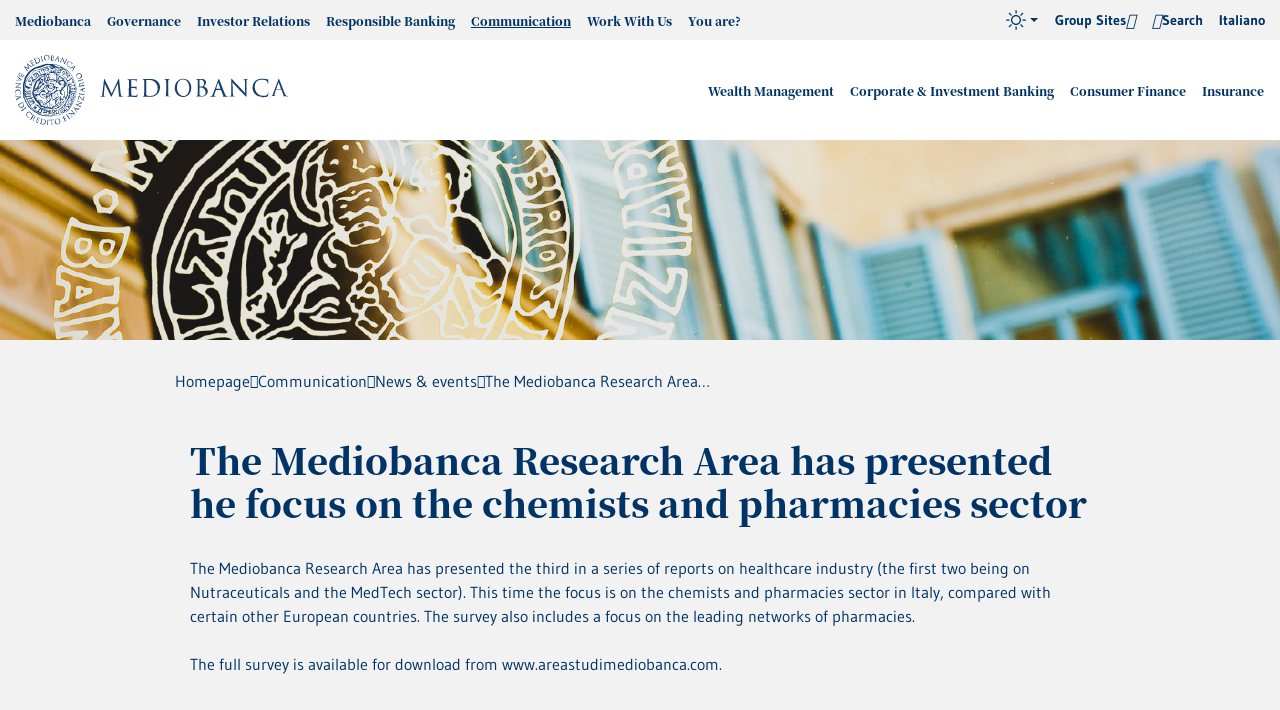

--- FILE ---
content_type: text/html; charset=utf-8
request_url: https://www.mediobanca.com/en/media-relations/events-and-initiatives/l-area-studi-mediobanca-presenta-il-report-dedicato-al-settore-delle-farmacie.html
body_size: 52615
content:
<!doctype html>

<html lang="en">
<head>
		
	
<meta http-equiv="Content-Security-Policy"
content="default-src 'self' *.mediobanca.com *.mediobanca.it cdn.acsbapp.com *.google.com www.googleapis.com mediobanca.intervieweb.it *.matomo.cloud acsbapp.com *.acsbapp.com data:; 
script-src 'self' 'unsafe-inline' 'unsafe-eval' *.gstatic.com *.google.com acsbapp.com cdn.acsbapp.com syndication.teleborsa.it cdn.equalweb.com mediobanca.intervieweb.it *.matomo.cloud; 
style-src 'self' 'unsafe-inline' fonts.googleapis.com data: mediobanca.matomo.cloud; font-src 'self' fonts.gstatic.com acsbapp.com cdn.acsbapp.com data:; img-src 'self' cdn.acsbapp.com *.gstatic.com i.ytimg.com media.licdn.com mediobanca.matomo.cloud data:; frame-src 'self' syndication.teleborsa.it www.youtube-nocookie.com www.youtube.com mediobanca.intervieweb.it *.it.infrontfinance.com widget.spreaker.com open.spotify.com; worker-src 'self' blob:">

<meta charset="utf-8">
<meta name="viewport" content="width=device-width, initial-scale=1.0">
<meta http-equiv="x-ua-compatible" content="ie=edge">
<meta name="google-site-verification" content="a_61huuTVigIWUuvhe4YQ8H_joB8GMOOvfnWqOVIBBA">
<meta name="google-site-verification" content="ZUXX5uq7ieCw3r8KOnllMzeh_tqPjKKJCWGdpePj5Dw">
<title>The Mediobanca Research Area has presented he focus on the chemists and pharmacies sector - Mediobanca Group</title><link rel="canonical" href="https://www.mediobanca.com/en/media-relations/events-and-initiatives/l-area-studi-mediobanca-presenta-il-report-dedicato-al-settore-delle-farmacie.html"><meta property="og:url" content="https://www.mediobanca.com/en/media-relations/events-and-initiatives/l-area-studi-mediobanca-presenta-il-report-dedicato-al-settore-delle-farmacie.html"><meta property="og:title" content="The Mediobanca Research Area has presented he focus on the chemists and pharmacies sector"><meta property="og:locale" content="en_US">
	
<link rel="apple-touch-icon" sizes="180x180" href="/includes/icons/apple-touch-icon.png">
<link rel="icon" type="image/png" sizes="32x32" href="/includes/icons/favicon-32x32.png">
<link rel="icon" type="image/png" sizes="16x16" href="/includes/icons/favicon-16x16.png">
<link rel="manifest" href="/includes/icons/site.webmanifest">
<link rel="mask-icon" href="/includes/icons/safari-pinned-tab.svg" color="#1f3363">
<link rel="shortcut icon" href="/includes/icons/favicon.ico">
<meta name="theme-color" content="#fefefe">

<script type="text/javascript" src="/ruxitagentjs_ICA7NVfqrux_10327251022105625.js" data-dtconfig="rid=RID_1529220339|rpid=1342965516|domain=mediobanca.com|reportUrl=/rb_bf02606zwy|app=2679a29e6771ca4d|ssc=1|owasp=1|featureHash=ICA7NVfqrux|rdnt=1|uxrgce=1|cuc=lpln4x5p|mel=100000|expw=1|dpvc=1|lastModification=1768321110123|tp=500,50,0|srbbv=2|agentUri=/ruxitagentjs_ICA7NVfqrux_10327251022105625.js"></script><link rel="preload" href="/includes/fonts/NotoSerifJP-Regular.woff2" as="font" type="font/woff2" crossorigin="false">
<link rel="preload" href="/includes/fonts/NotoSerifJP-Medium.woff2" as="font" type="font/woff2" crossorigin="false">
<link rel="preload" href="/includes/fonts/NotoSerifJP-Black.woff2" as="font" type="font/woff2" crossorigin="false">
<link rel="preload" href="/includes/fonts/Gudea.woff2" as="font" type="font/woff2" crossorigin="false">
<link rel="preload" href="/includes/fonts/Gudea-Bold.woff2" as="font" type="font/woff2" crossorigin="false">
<link rel="preload" href="/includes/fonts/icons.woff2" as="font" type="font/woff2" crossorigin="false">

<!--
<link rel="stylesheet" href="/includes/css/style-fonts-min.css">
-->
<style>
@font-face{font-family:"Noto Serif JP";font-display:swap;font-style:normal;font-weight:400;src:local("Noto Serif JP"),local("NotoSerifJP-Regular"),url(/includes/fonts/NotoSerifJP-Regular.woff2) format("woff2")}@font-face{font-family:"Noto Serif JP";font-display:swap;font-style:normal;font-weight:500;src:local("Noto Serif JP Medium"),local("NotoSerifJP-Medium"),url(/includes/fonts/NotoSerifJP-Medium.woff2) format("woff2")}@font-face{font-family:"Noto Serif JP";font-display:swap;font-style:normal;font-weight:900;src:local("Noto Serif JP Black"),local("NotoSerifJP-Black"),url(/includes/fonts/NotoSerifJP-Black.woff2) format("woff2")}@font-face{font-family:Gudea;src:local("Gudea"),url(/includes/fonts/Gudea.woff2) format("woff2");font-weight:400;font-style:normal;font-display:swap}@font-face{font-family:Gudea;src:local("Gudea Italic"),local("Gudea-Italic"),url(/includes/fonts/Gudea-Italic.woff2) format("woff2");font-weight:400;font-style:italic;font-display:swap}@font-face{font-family:Gudea;src:local("Gudea Bold"),local("Gudea-Bold"),url(/includes/fonts/Gudea-Bold.woff2) format("woff2");font-weight:700;font-style:normal;font-display:swap}@font-face{font-family:icons;src:url(/includes/fonts/icons.woff2) format("woff2");font-weight:400;font-style:normal;font-display:block}
</style>
<link rel="stylesheet" href="/includes/css/style-viewport-min.css?v=202510141603">
<link rel="preload" href="/includes/css/style-components-min.css?v=202510141603" as="style" onload="this.onload=null;this.rel='stylesheet'">
<link rel="preload" href="/includes/css/style-v20-modules-min.css?v=202501091105" as="style" onload="this.onload=null;this.rel='stylesheet'">
<link rel="preload" href="/includes/css/jquery-ui.min.css?v=202405130838" as="style" onload="this.onload=null;this.rel='stylesheet'">

<link rel="stylesheet" href="/includes/css/style-v24-modules-target-min.css">

<noscript>
<link rel="stylesheet" href="/includes/css/style-components-min.css">
<link rel="stylesheet" href="/includes/css/style-v20-modules-min.css?v=202501091105">
<link rel="stylesheet" href="/includes/css/jquery-ui.min.css?v=202405130838">
</noscript>

<!--
<link rel="stylesheet" href="/includes/css/style-struttura-gruppo-min.css">
-->
<link rel="stylesheet" media="print" href="/includes/css/print.css">


	
	
<!-- Matomo Tag Manager -->
<script>
var _mtm = window._mtm = window._mtm || [];
_mtm.push({'mtm.startTime': (new Date().getTime()), 'event': 'mtm.Start'});
var d=document, g=d.createElement('script'), s=d.getElementsByTagName('script')[0];
g.async=true; g.src='https://cdn.matomo.cloud/mediobanca.matomo.cloud/container_INs32JSS.js'; s.parentNode.insertBefore(g,s);
</script>
<!-- End Matomo Tag Manager -->

</head>
<body id="sez81" >

	
<nav class="sr-only black" aria-label="Useful links" role="navigation">
<a href="/en/index.html" aria-label="Go to Homepage" title="Go to Homepage">Homepage</a>
<a href="#header" aria-label="Skip to Main navigation" title="Skip to Main navigation">Main navigation</a>
<a href="#main" aria-label="Skip to Main content" title="Skip to Main content">Main content</a>
<a href="#footer" aria-label="Skip to Footer" title="Skip to Footer">Footer</a>
</nav>


	<header id="header" class="header">
		<!--dev null--><!--dev null--><nav class="header-top" data-menu="" data-menu-active-ids="2102,2253,2255,"><div class="container container--custom"><div class="main__row"><ul class="header-top__ul header-top__left"><li id="n2103" class="main__li" aria-label="Mediobanca" data-acsb-tooltip-bound="true"><a href="/en/our-group.html" title="Mediobanca" class="main__a" aria-label="Mediobanca" data-acsb-tooltip-bound="true">Mediobanca</a><div class="main__nd"><div class="container"><div class="row"><div class="col-lg-4"><div class="main__heading"><span>Mediobanca</span><img loading="lazy" src="/static/upload_new/480/480x240.jpg" alt="Mediobanca"></div></div><div class="col-lg-8 px-0"><ul class="main__nd__ul"><li class="main__li" aria-label="About us" data-acsb-tooltip-bound="true"><a class="main__a" href="/en/our-group/about-us.html" title="About us" aria-label="About us" data-acsb-tooltip-bound="true">About us</a></li><li class="main__li" aria-label="What sets us apart" data-acsb-tooltip-bound="true"><a class="main__a" href="/en/our-group/what-sets-us-apart.html" title="What sets us apart" aria-label="What sets us apart" data-acsb-tooltip-bound="true">What sets us apart</a></li><li class="main__li" aria-label="Business model and divisions" data-acsb-tooltip-bound="true"><a class="main__a" href="/en/our-group/business-model-and-divisions.html" title="Business model and divisions" aria-label="Business model and divisions" data-acsb-tooltip-bound="true">Business model and divisions</a><button class="nav-btn collapsed" data-target="#n2107-nd" data-toggle="collapse" aria-expanded="false" aria-controls="n2107-nd" aria-label="switch"></button><div class="main__nd"><div id="n2107-nd" class="collapse"><div class="container"><ul class="main__nd__ul"><li class="main__li" aria-label="International business" data-acsb-tooltip-bound="true"><a class="main__a" href="/en/our-group/business-model-and-divisions/international-business.html" title="International business" aria-label="International business" data-acsb-tooltip-bound="true">International business</a></li></ul></div></div></div></li><li class="main__li" aria-label="Group structure" data-acsb-tooltip-bound="true"><a class="main__a" href="/en/our-group/group-structure.html" title="Group structure" aria-label="Group structure" data-acsb-tooltip-bound="true">Group structure</a><button class="nav-btn collapsed" data-target="#n2109-nd" data-toggle="collapse" aria-expanded="false" aria-controls="n2109-nd" aria-label="switch"></button><div class="main__nd"><div id="n2109-nd" class="collapse"><div class="container"><ul class="main__nd__ul"><li class="main__li" aria-label="Group offices and companies " data-acsb-tooltip-bound="true"><a class="main__a" href="/en/our-group/group-structure/locations-and-group-companies.html" title="Group offices and companies " aria-label="Group offices and companies " data-acsb-tooltip-bound="true">Group offices and companies </a></li></ul></div></div></div></li><li class="main__li" aria-label="Innovation and Digital" data-acsb-tooltip-bound="true"><a class="main__a" href="/en/our-group/innovation-and-digital.html" title="Innovation and Digital" aria-label="Innovation and Digital" data-acsb-tooltip-bound="true">Innovation and Digital</a><button class="nav-btn collapsed" data-target="#n2118-nd" data-toggle="collapse" aria-expanded="false" aria-controls="n2118-nd" aria-label="switch"></button><div class="main__nd"><div id="n2118-nd" class="collapse"><div class="container"><ul class="main__nd__ul"><li class="main__li" aria-label="Investments in innovation" data-acsb-tooltip-bound="true"><a class="main__a" href="/en/our-group/innovation-and-digital/investments-in-innovation.html" title="Investments in innovation" aria-label="Investments in innovation" data-acsb-tooltip-bound="true">Investments in innovation</a></li><li class="main__li" aria-label="Innovation for clients" data-acsb-tooltip-bound="true"><a class="main__a" href="/en/our-group/innovation-and-digital/innovation-for-clients.html" title="Innovation for clients" aria-label="Innovation for clients" data-acsb-tooltip-bound="true">Innovation for clients</a></li><li class="main__li" aria-label="New frontiers in technology" data-acsb-tooltip-bound="true"><a class="main__a" href="/en/our-group/innovation-and-digital/new-frontiers-in-technology.html" title="New frontiers in technology" aria-label="New frontiers in technology" data-acsb-tooltip-bound="true">New frontiers in technology</a></li></ul></div></div></div></li><li class="main__li" aria-label="Leadership Team" data-acsb-tooltip-bound="true"><a class="main__a" href="/en/corporate-governance/mediobanca-leadership-team.html#" title="Leadership Team" aria-label="Leadership Team" data-acsb-tooltip-bound="true">Leadership Team</a></li><li class="main__li" aria-label="Our history" data-acsb-tooltip-bound="true"><a class="main__a" href="/en/our-group/our-history.html" title="Our history" aria-label="Our history" data-acsb-tooltip-bound="true">Our history</a><button class="nav-btn collapsed" data-target="#n2111-nd" data-toggle="collapse" aria-expanded="false" aria-controls="n2111-nd" aria-label="switch"></button><div class="main__nd"><div id="n2111-nd" class="collapse"><div class="container"><ul class="main__nd__ul"><li class="main__li" aria-label="Mediobanca Group Historical Archive &quot;Vincenzo Maranghi&quot;" data-acsb-tooltip-bound="true"><a class="main__a" href="/en/our-group/our-history/mediobanca-group-historical-archive-vincenzo-maranghi.html" title="Mediobanca Group Historical Archive &quot;Vincenzo Maranghi&quot;" aria-label="Mediobanca Group Historical Archive &quot;Vincenzo Maranghi&quot;" data-acsb-tooltip-bound="true">Mediobanca Group Historical Archive "Vincenzo Maranghi"</a></li><li class="main__li" aria-label="Mediobanca, Enrico Cuccia and a virtuous investment banking culture" data-acsb-tooltip-bound="true"><a class="main__a" href="/en/our-group/investment-banking-culture.html" title="Mediobanca, Enrico Cuccia and a virtuous investment banking culture" aria-label="Mediobanca, Enrico Cuccia and a virtuous investment banking culture" data-acsb-tooltip-bound="true">Mediobanca, Enrico Cuccia and a virtuous investment banking culture</a></li><li class="main__li" aria-label="Historical buildings" data-acsb-tooltip-bound="true"><a class="main__a" href="/en/our-group/our-history/historical-buildings.html" title="Historical buildings" aria-label="Historical buildings" data-acsb-tooltip-bound="true">Historical buildings</a></li><li class="main__li" aria-label="Fondazione Giancarla Vollaro" data-acsb-tooltip-bound="true"><a class="main__a" href="/en/fondazione-vollaro/index.html" title="Fondazione Giancarla Vollaro" aria-label="Fondazione Giancarla Vollaro" data-acsb-tooltip-bound="true">Fondazione Giancarla Vollaro</a></li></ul></div></div></div></li><li class="main__li" aria-label="Contacts" data-acsb-tooltip-bound="true"><a class="main__a" href="/en/our-group/contacts.html" title="Contacts" aria-label="Contacts" data-acsb-tooltip-bound="true">Contacts</a></li></ul></div></div></div></div></li><li id="n2122" class="main__li" aria-label="Governance" data-acsb-tooltip-bound="true"><a href="/en/corporate-governance.html" title="Governance" class="main__a" aria-label="Governance" data-acsb-tooltip-bound="true">Governance</a><div class="main__nd"><div class="container"><div class="row"><div class="col-lg-4"><div class="main__heading"><span>Governance</span><img loading="lazy" src="/static/upload_new/gov/governance_480.jpg" alt="Governance"></div></div><div class="col-lg-8 px-0"><ul class="main__nd__ul"><li class="main__li" aria-label="Our corporate governance model" data-acsb-tooltip-bound="true"><a class="main__a" href="/en/corporate-governance/corporate-governance-model.html" title="Our corporate governance model" aria-label="Our corporate governance model" data-acsb-tooltip-bound="true">Our corporate governance model</a></li><li class="main__li" aria-label="Business Ethics" data-acsb-tooltip-bound="true"><a class="main__a" href="/en/corporate-governance/business-ethics.html" title="Business Ethics" aria-label="Business Ethics" data-acsb-tooltip-bound="true">Business Ethics</a></li><li class="main__li" aria-label="General Meetings" data-acsb-tooltip-bound="true"><a class="main__a" href="/en/corporate-governance/general-meetings.html" title="General Meetings" aria-label="General Meetings" data-acsb-tooltip-bound="true">General Meetings</a><button class="nav-btn collapsed" data-target="#n2154-nd" data-toggle="collapse" aria-expanded="false" aria-controls="n2154-nd" aria-label="switch"></button><div class="main__nd"><div id="n2154-nd" class="collapse"><div class="container"><ul class="main__nd__ul"><li class="main__li" aria-label="Extraordinary General Meeting 1 December 2025" data-acsb-tooltip-bound="true"><a class="main__a" href="/en/corporate-governance/annual-general-meeting-december/general-meetings.html" title="Extraordinary General Meeting 1 December 2025" aria-label="Extraordinary General Meeting 1 December 2025" data-acsb-tooltip-bound="true">Extraordinary General Meeting 1 December 2025</a></li><li class="main__li" aria-label="General Meeting 28 October 2025" data-acsb-tooltip-bound="true"><a class="main__a" href="/en/corporate-governance/annual-general-meeting/general-meeting.html" title="General Meeting 28 October 2025" aria-label="General Meeting 28 October 2025" data-acsb-tooltip-bound="true">General Meeting 28 October 2025</a></li><li class="main__li" aria-label="Previous AGM records" data-acsb-tooltip-bound="true"><a class="main__a" href="/en/corporate-governance/annual-general-meeting/previous-agm-records.html" title="Previous AGM records" aria-label="Previous AGM records" data-acsb-tooltip-bound="true">Previous AGM records</a></li></ul></div></div></div></li><li class="main__li" aria-label="Board of Directors" data-acsb-tooltip-bound="true"><a class="main__a" href="/en/corporate-governance/board-of-directors.html" title="Board of Directors" aria-label="Board of Directors" data-acsb-tooltip-bound="true">Board of Directors</a></li><li class="main__li" aria-label="Committees" data-acsb-tooltip-bound="true"><a class="main__a" href="/en/corporate-governance/committees.html" title="Committees" aria-label="Committees" data-acsb-tooltip-bound="true">Committees</a><button class="nav-btn collapsed" data-target="#n2130-nd" data-toggle="collapse" aria-expanded="false" aria-controls="n2130-nd" aria-label="switch"></button><div class="main__nd"><div id="n2130-nd" class="collapse"><div class="container"><ul class="main__nd__ul"><li class="main__li" aria-label="Risks and Sustainability Committee " data-acsb-tooltip-bound="true"><a class="main__a" href="/en/corporate-governance/committees/risks-and-sustainability-committee.html" title="Risks and Sustainability Committee " aria-label="Risks and Sustainability Committee " data-acsb-tooltip-bound="true">Risks and Sustainability Committee </a></li><li class="main__li" aria-label="Related Parties Committee" data-acsb-tooltip-bound="true"><a class="main__a" href="/en/corporate-governance/committees/related-parties-committee.html" title="Related Parties Committee" aria-label="Related Parties Committee" data-acsb-tooltip-bound="true">Related Parties Committee</a></li><li class="main__li" aria-label="Appointments Committee" data-acsb-tooltip-bound="true"><a class="main__a" href="/en/corporate-governance/committees/appointments-committee.html" title="Appointments Committee" aria-label="Appointments Committee" data-acsb-tooltip-bound="true">Appointments Committee</a></li><li class="main__li" aria-label="Remuneration Committee" data-acsb-tooltip-bound="true"><a class="main__a" href="/en/corporate-governance/committees/remuneration-committee.html" title="Remuneration Committee" aria-label="Remuneration Committee" data-acsb-tooltip-bound="true">Remuneration Committee</a></li><li class="main__li" aria-label="Committee instituted pursuant to article 18(4) of Articles of Association" data-acsb-tooltip-bound="true"><a class="main__a" href="/en/corporate-governance/committees/article-18.html" title="Committee instituted pursuant to article 18(4) of Articles of Association" aria-label="Committee instituted pursuant to article 18(4) of Articles of Association" data-acsb-tooltip-bound="true">Committee instituted pursuant to article 18(4) of Articles of Association</a></li></ul></div></div></div></li><li class="main__li" aria-label="Statutory Audit Committee" data-acsb-tooltip-bound="true"><a class="main__a" href="/en/corporate-governance/statutory-audit-committee.html" title="Statutory Audit Committee" aria-label="Statutory Audit Committee" data-acsb-tooltip-bound="true">Statutory Audit Committee</a></li><li class="main__li" aria-label="Leadership Team" data-acsb-tooltip-bound="true"><a class="main__a" href="/en/corporate-governance/leadership-team.html" title="Leadership Team" aria-label="Leadership Team" data-acsb-tooltip-bound="true">Leadership Team</a></li><li class="main__li" aria-label="Remuneration" data-acsb-tooltip-bound="true"><a class="main__a" href="/en/corporate-governance/remuneration.html" title="Remuneration" aria-label="Remuneration" data-acsb-tooltip-bound="true">Remuneration</a><button class="nav-btn collapsed" data-target="#n2138-nd" data-toggle="collapse" aria-expanded="false" aria-controls="n2138-nd" aria-label="switch"></button><div class="main__nd"><div id="n2138-nd" class="collapse"><div class="container"><ul class="main__nd__ul"><li class="main__li" aria-label="Remuneration policy" data-acsb-tooltip-bound="true"><a class="main__a" href="/en/corporate-governance/remuneration/remuneration-policy.html" title="Remuneration policy" aria-label="Remuneration policy" data-acsb-tooltip-bound="true">Remuneration policy</a></li><li class="main__li" aria-label="ESG-related KPIs" data-acsb-tooltip-bound="true"><a class="main__a" href="/en/corporate-governance/remuneration/esg-related-kpis.html" title="ESG-related KPIs" aria-label="ESG-related KPIs" data-acsb-tooltip-bound="true">ESG-related KPIs</a></li><li class="main__li" aria-label="Performance share scheme" data-acsb-tooltip-bound="true"><a class="main__a" href="/en/corporate-governance/remuneration/performance-share-scheme.html" title="Performance share scheme" aria-label="Performance share scheme" data-acsb-tooltip-bound="true">Performance share scheme</a></li><li class="main__li" aria-label="Management and Board pay" data-acsb-tooltip-bound="true"><a class="main__a" href="/en/corporate-governance/remuneration/management-and-board-pay.html" title="Management and Board pay" aria-label="Management and Board pay" data-acsb-tooltip-bound="true">Management and Board pay</a></li><li class="main__li" aria-label="Severance pay" data-acsb-tooltip-bound="true"><a class="main__a" href="/en/corporate-governance/remuneration/severancepay.html" title="Severance pay" aria-label="Severance pay" data-acsb-tooltip-bound="true">Severance pay</a></li><li class="main__li" aria-label="Long-term plans archive and ESOP" data-acsb-tooltip-bound="true"><a class="main__a" href="/en/corporate-governance/remuneration/long-term-plans-archive.html" title="Long-term plans archive and ESOP" aria-label="Long-term plans archive and ESOP" data-acsb-tooltip-bound="true">Long-term plans archive and ESOP</a></li></ul></div></div></div></li><li class="main__li" aria-label="Internal dealing" data-acsb-tooltip-bound="true"><a class="main__a" href="/en/corporate-governance/internal-dealing.html" title="Internal dealing" aria-label="Internal dealing" data-acsb-tooltip-bound="true">Internal dealing</a></li><li class="main__li" aria-label="Shareholders" data-acsb-tooltip-bound="true"><a class="main__a" href="/en/corporate-governance/shareholders.html" title="Shareholders" aria-label="Shareholders" data-acsb-tooltip-bound="true">Shareholders</a><button class="nav-btn collapsed" data-target="#n2147-nd" data-toggle="collapse" aria-expanded="false" aria-controls="n2147-nd" aria-label="switch"></button><div class="main__nd"><div id="n2147-nd" class="collapse"><div class="container"><ul class="main__nd__ul"><li class="main__li" aria-label="Consultation Agreement between shareholders" data-acsb-tooltip-bound="true"><a class="main__a" href="/en/corporate-governance/shareholders/consultation-agreement-between-shareholders.html" title="Consultation Agreement between shareholders" aria-label="Consultation Agreement between shareholders" data-acsb-tooltip-bound="true">Consultation Agreement between shareholders</a></li><li class="main__li" aria-label="Share buyback programme" data-acsb-tooltip-bound="true"><a class="main__a" href="/en/corporate-governance/shareholders/share-buyback-programme.html" title="Share buyback programme" aria-label="Share buyback programme" data-acsb-tooltip-bound="true">Share buyback programme</a></li></ul></div></div></div></li><li class="main__li" aria-label="Internal control and risks" data-acsb-tooltip-bound="true"><a class="main__a" href="/en/corporate-governance/internal-control-and-risks.html" title="Internal control and risks" aria-label="Internal control and risks" data-acsb-tooltip-bound="true">Internal control and risks</a><button class="nav-btn collapsed" data-target="#n2150-nd" data-toggle="collapse" aria-expanded="false" aria-controls="n2150-nd" aria-label="switch"></button><div class="main__nd"><div id="n2150-nd" class="collapse"><div class="container"><ul class="main__nd__ul"><li class="main__li" aria-label="Risk management" data-acsb-tooltip-bound="true"><a class="main__a" href="/en/corporate-governance/internal-control-and-risks/risk-management.html" title="Risk management" aria-label="Risk management" data-acsb-tooltip-bound="true">Risk management</a></li><li class="main__li" aria-label="Main risks" data-acsb-tooltip-bound="true"><a class="main__a" href="/en/corporate-governance/internal-control-and-risks/main-risks.html" title="Main risks" aria-label="Main risks" data-acsb-tooltip-bound="true">Main risks</a></li><li class="main__li" aria-label="IT Risk e cybersecurity" data-acsb-tooltip-bound="true"><a class="main__a" href="/en/corporate-governance/internal-control-and-risks/it-risk-and-cybersecurity.html" title="IT Risk e cybersecurity" aria-label="IT Risk e cybersecurity" data-acsb-tooltip-bound="true">IT Risk e cybersecurity</a></li></ul></div></div></div></li><li class="main__li" aria-label="Governance reports and documents" data-acsb-tooltip-bound="true"><a class="main__a" href="/en/corporate-governance/governance-reports-and-documents.html" title="Governance reports and documents" aria-label="Governance reports and documents" data-acsb-tooltip-bound="true">Governance reports and documents</a></li><li class="main__li" aria-label="Contacts" data-acsb-tooltip-bound="true"><a class="main__a" href="/en/corporate-governance/contacts.html" title="Contacts" aria-label="Contacts" data-acsb-tooltip-bound="true">Contacts</a></li></ul></div></div></div></div></li><li id="n2161" class="main__li" aria-label="Investor Relations" data-acsb-tooltip-bound="true"><a href="/en/investor-relations.html" title="Investor Relations" class="main__a" aria-label="Investor Relations" data-acsb-tooltip-bound="true">Investor Relations</a><div class="main__nd"><div class="container"><div class="row"><div class="col-lg-4"><div class="main__heading"><span>Investor Relations</span><img loading="lazy" src="/static/upload_new/tes/testata_investor_480.jpg" alt="Investor Relations"></div></div><div class="col-lg-8 px-0"><ul class="main__nd__ul"><li class="main__li" aria-label="Strategic guidelines ONE BRAND – ONE CULTURE 2025-28" data-acsb-tooltip-bound="true"><a class="main__a" href="/en/investor-relations/strategy-2025-2028/strategic-guidelines.html" title="Strategic guidelines ONE BRAND – ONE CULTURE 2025-28" aria-label="Strategic guidelines ONE BRAND – ONE CULTURE 2025-28" data-acsb-tooltip-bound="true">Strategic guidelines ONE BRAND – ONE CULTURE 2025-28</a><button class="nav-btn collapsed" data-target="#n2199-nd" data-toggle="collapse" aria-expanded="false" aria-controls="n2199-nd" aria-label="switch"></button><div class="main__nd"><div id="n2199-nd" class="collapse"><div class="container"><ul class="main__nd__ul"><li class="main__li" aria-label="Strategic guidelines" data-acsb-tooltip-bound="true"><a class="main__a" href="/en/investor-relations/strategy-2025-2028/strategic-guidelines.html" title="Strategic guidelines" aria-label="Strategic guidelines" data-acsb-tooltip-bound="true">Strategic guidelines</a></li><li class="main__li" aria-label="Group ambition" data-acsb-tooltip-bound="true"><a class="main__a" href="/en/investor-relations/strategy-2025-2028/group-ambitions.html" title="Group ambition" aria-label="Group ambition" data-acsb-tooltip-bound="true">Group ambition</a></li><li class="main__li" aria-label="Objectives by business area" data-acsb-tooltip-bound="true"><a class="main__a" href="/en/investor-relations/strategy-2025-2028/objectives-by-business-area.html" title="Objectives by business area" aria-label="Objectives by business area" data-acsb-tooltip-bound="true">Objectives by business area</a></li><li class="main__li" aria-label="Strategic Plan ESG targets" data-acsb-tooltip-bound="true"><a class="main__a" href="/en/investor-relations/strategy-2025-2028/strategic-plan-esg-targets.html" title="Strategic Plan ESG targets" aria-label="Strategic Plan ESG targets" data-acsb-tooltip-bound="true">Strategic Plan ESG targets</a></li><li class="main__li" aria-label="Digital Agenda" data-acsb-tooltip-bound="true"><a class="main__a" href="/en/investor-relations/strategy-2025-2028/digital-agenda.html" title="Digital Agenda" aria-label="Digital Agenda" data-acsb-tooltip-bound="true">Digital Agenda</a></li><li class="main__li" aria-label="Shareholder remuneration" data-acsb-tooltip-bound="true"><a class="main__a" href="/en/investor-relations/strategy-2025-2028/shareholder-remuneration.html" title="Shareholder remuneration" aria-label="Shareholder remuneration" data-acsb-tooltip-bound="true">Shareholder remuneration</a></li></ul></div></div></div></li><li class="main__li" aria-label="Investor kit" data-acsb-tooltip-bound="true"><a class="main__a" href="/en/investor-relations/investor-kit.html" title="Investor kit" aria-label="Investor kit" data-acsb-tooltip-bound="true">Investor kit</a></li><li class="main__li" aria-label="Board S-D Engagement" data-acsb-tooltip-bound="true"><a class="main__a" href="/en/investor-relations/board-s-d-engagement-policy-for-investors-and-proxy-advisors.html" title="Board S-D Engagement" aria-label="Board S-D Engagement" data-acsb-tooltip-bound="true">Board S-D Engagement</a></li><li class="main__li" aria-label="Investing in Mediobanca" data-acsb-tooltip-bound="true"><a class="main__a" href="/en/investor-relations/investing-in-mediobanca.html" title="Investing in Mediobanca" aria-label="Investing in Mediobanca" data-acsb-tooltip-bound="true">Investing in Mediobanca</a><button class="nav-btn collapsed" data-target="#n2162-nd" data-toggle="collapse" aria-expanded="false" aria-controls="n2162-nd" aria-label="switch"></button><div class="main__nd"><div id="n2162-nd" class="collapse"><div class="container"><ul class="main__nd__ul"><li class="main__li" aria-label="Acquisitions and disposals" data-acsb-tooltip-bound="true"><a class="main__a" href="/en/investor-relations/investing-in-mediobanca/acquisitions-and-disposals.html" title="Acquisitions and disposals" aria-label="Acquisitions and disposals" data-acsb-tooltip-bound="true">Acquisitions and disposals</a></li><li class="main__li" aria-label="Last 10Y performance" data-acsb-tooltip-bound="true"><a class="main__a" href="/en/investor-relations/investing-in-mediobanca/performance.html" title="Last 10Y performance" aria-label="Last 10Y performance" data-acsb-tooltip-bound="true">Last 10Y performance</a></li></ul></div></div></div></li><li class="main__li" aria-label="Financial results" data-acsb-tooltip-bound="true"><a class="main__a" href="/en/investor-relations/financial-results.html" title="Financial results" aria-label="Financial results" data-acsb-tooltip-bound="true">Financial results</a><button class="nav-btn collapsed" data-target="#n2173-nd" data-toggle="collapse" aria-expanded="false" aria-controls="n2173-nd" aria-label="switch"></button><div class="main__nd"><div id="n2173-nd" class="collapse"><div class="container"><ul class="main__nd__ul"><li class="main__li" aria-label="Results" data-acsb-tooltip-bound="true"><a class="main__a" href="/en/investor-relations/results-and-financial-statements/results.html" title="Results" aria-label="Results" data-acsb-tooltip-bound="true">Results</a></li><li class="main__li" aria-label="Presentations" data-acsb-tooltip-bound="true"><a class="main__a" href="/en/investor-relations/results-and-financial-statements/presentations.html" title="Presentations" aria-label="Presentations" data-acsb-tooltip-bound="true">Presentations</a></li></ul></div></div></div></li><li class="main__li" aria-label="Financial press releases" data-acsb-tooltip-bound="true"><a class="main__a" href="/en/investor-relations/news/index.html" title="Financial press releases" aria-label="Financial press releases" data-acsb-tooltip-bound="true">Financial press releases</a></li><li class="main__li" aria-label="Financial calendar" data-acsb-tooltip-bound="true"><a class="main__a" href="/en/investor-relations/financial-calendar/index.html" title="Financial calendar" aria-label="Financial calendar" data-acsb-tooltip-bound="true">Financial calendar</a></li><li class="main__li" aria-label="Mediobanca shares" data-acsb-tooltip-bound="true"><a class="main__a" href="/en/investor-relations/mediobanca-shares.html" title="Mediobanca shares" aria-label="Mediobanca shares" data-acsb-tooltip-bound="true">Mediobanca shares</a><button class="nav-btn collapsed" data-target="#n2178-nd" data-toggle="collapse" aria-expanded="false" aria-controls="n2178-nd" aria-label="switch"></button><div class="main__nd"><div id="n2178-nd" class="collapse"><div class="container"><ul class="main__nd__ul"><li class="main__li" aria-label="Key share data" data-acsb-tooltip-bound="true"><a class="main__a" href="/en/investor-relations/mediobanca-shares/key-share-data.html" title="Key share data" aria-label="Key share data" data-acsb-tooltip-bound="true">Key share data</a></li><li class="main__li" aria-label="Dividends" data-acsb-tooltip-bound="true"><a class="main__a" href="/en/investor-relations/mediobanca-shares/dividends.html" title="Dividends" aria-label="Dividends" data-acsb-tooltip-bound="true">Dividends</a></li><li class="main__li" aria-label="Share buyback programme" data-acsb-tooltip-bound="true"><a class="main__a" href="/en/corporate-governance/shareholders/share-buyback-programme.html" title="Share buyback programme" aria-label="Share buyback programme" data-acsb-tooltip-bound="true">Share buyback programme</a></li><li class="main__li" aria-label="Changes in share capital" data-acsb-tooltip-bound="true"><a class="main__a" href="/en/investor-relations/mediobanca-shares/changes-in-share-capital.html" title="Changes in share capital" aria-label="Changes in share capital" data-acsb-tooltip-bound="true">Changes in share capital</a></li><li class="main__li" aria-label="Analyst coverage" data-acsb-tooltip-bound="true"><a class="main__a" href="/en/investor-relations/mediobanca-shares/analyst-coverage.html" title="Analyst coverage" aria-label="Analyst coverage" data-acsb-tooltip-bound="true">Analyst coverage</a></li></ul></div></div></div></li><li class="main__li" aria-label="Funding and rating" data-acsb-tooltip-bound="true"><a class="main__a" href="/en/investor-relations/funding-and-rating.html" title="Funding and rating" aria-label="Funding and rating" data-acsb-tooltip-bound="true">Funding and rating</a><button class="nav-btn collapsed" data-target="#n2184-nd" data-toggle="collapse" aria-expanded="false" aria-controls="n2184-nd" aria-label="switch"></button><div class="main__nd"><div id="n2184-nd" class="collapse"><div class="container"><ul class="main__nd__ul"><li class="main__li" aria-label="Rating" data-acsb-tooltip-bound="true"><a class="main__a" href="/en/investor-relations/funding-and-rating/rating.html" title="Rating" aria-label="Rating" data-acsb-tooltip-bound="true">Rating</a></li><li class="main__li" aria-label="Bond maturities and composition" data-acsb-tooltip-bound="true"><a class="main__a" href="/en/investor-relations/funding-and-rating/bond-maturities.html" title="Bond maturities and composition" aria-label="Bond maturities and composition" data-acsb-tooltip-bound="true">Bond maturities and composition</a></li><li class="main__li" aria-label="Covered bonds" data-acsb-tooltip-bound="true"><a class="main__a" href="/en/investor-relations/funding-and-rating/covered-bond.html" title="Covered bonds" aria-label="Covered bonds" data-acsb-tooltip-bound="true">Covered bonds</a></li><li class="main__li" aria-label="Green, Social and Sustainability Bond Framework" data-acsb-tooltip-bound="true"><a class="main__a" href="/en/investor-relations/funding-and-rating/green-social-and-sustainability-bond-framework.html" title="Green, Social and Sustainability Bond Framework" aria-label="Green, Social and Sustainability Bond Framework" data-acsb-tooltip-bound="true">Green, Social and Sustainability Bond Framework</a></li><li class="main__li" aria-label="Asset-Backed Security (ABS)" data-acsb-tooltip-bound="true"><a class="main__a" href="/en/investor-relations/funding-and-rating/abs.html" title="Asset-Backed Security (ABS)" aria-label="Asset-Backed Security (ABS)" data-acsb-tooltip-bound="true">Asset-Backed Security (ABS)</a></li><li class="main__li" aria-label="Wealth Management deposits" data-acsb-tooltip-bound="true"><a class="main__a" href="/en/investor-relations/funding-and-rating/wealth-management-deposits.html" title="Wealth Management deposits" aria-label="Wealth Management deposits" data-acsb-tooltip-bound="true">Wealth Management deposits</a></li><li class="main__li" aria-label="Products issued" data-acsb-tooltip-bound="true"><a class="main__a" href="/en/products-issued/index.html" title="Products issued" aria-label="Products issued" data-acsb-tooltip-bound="true">Products issued</a></li></ul></div></div></div></li><li class="main__li" aria-label="Capital solidity" data-acsb-tooltip-bound="true"><a class="main__a" href="/en/investor-relations/capital-solidity.html" title="Capital solidity" aria-label="Capital solidity" data-acsb-tooltip-bound="true">Capital solidity</a><button class="nav-btn collapsed" data-target="#n2193-nd" data-toggle="collapse" aria-expanded="false" aria-controls="n2193-nd" aria-label="switch"></button><div class="main__nd"><div id="n2193-nd" class="collapse"><div class="container"><ul class="main__nd__ul"><li class="main__li" aria-label="Capital management" data-acsb-tooltip-bound="true"><a class="main__a" href="/en/investor-relations/capital-solidity/capital-management.html" title="Capital management" aria-label="Capital management" data-acsb-tooltip-bound="true">Capital management</a></li><li class="main__li" aria-label="Pillar III" data-acsb-tooltip-bound="true"><a class="main__a" href="/en/investor-relations/capital-solidity/pillar-iii.html" title="Pillar III" aria-label="Pillar III" data-acsb-tooltip-bound="true">Pillar III</a></li></ul></div></div></div></li><li class="main__li" aria-label="Newsletter IR" data-acsb-tooltip-bound="true"><a class="main__a" href="/en/investor-relations/mediobanca-newsletter-ir.html" title="Newsletter IR" aria-label="Newsletter IR" data-acsb-tooltip-bound="true">Newsletter IR</a></li><li class="main__li" aria-label="Contacts" data-acsb-tooltip-bound="true"><a class="main__a" href="/en/investor-relations/contacts.html" title="Contacts" aria-label="Contacts" data-acsb-tooltip-bound="true">Contacts</a></li></ul></div></div></div></div></li><li id="n2207" class="main__li" aria-label="Responsible Banking" data-acsb-tooltip-bound="true"><a href="/en/sustainability.html" title="Responsible Banking" class="main__a" aria-label="Responsible Banking" data-acsb-tooltip-bound="true">Responsible Banking</a><div class="main__nd"><div class="container"><div class="row"><div class="col-lg-4"><div class="main__heading"><span>Responsible Banking</span><img loading="lazy" src="/static/upload_new/tes/testata_sostenib_480.jpg" alt="Responsible Banking"></div></div><div class="col-lg-8 px-0"><ul class="main__nd__ul"><li class="main__li" aria-label="Our commitment" data-acsb-tooltip-bound="true"><a class="main__a" href="/en/sustainability/our-commitment/our-commitment.html" title="Our commitment" aria-label="Our commitment" data-acsb-tooltip-bound="true">Our commitment</a><button class="nav-btn collapsed" data-target="#n2208-nd" data-toggle="collapse" aria-expanded="false" aria-controls="n2208-nd" aria-label="switch"></button><div class="main__nd"><div id="n2208-nd" class="collapse"><div class="container"><ul class="main__nd__ul"><li class="main__li" aria-label="Strategy and objectives" data-acsb-tooltip-bound="true"><a class="main__a" href="/en/sustainability/our-commitment/strategy-and-objectives.html" title="Strategy and objectives" aria-label="Strategy and objectives" data-acsb-tooltip-bound="true">Strategy and objectives</a></li><li class="main__li" aria-label="Sustainability Timeline" data-acsb-tooltip-bound="true"><a class="main__a" href="/en/sustainability/sustainability-timeline.html" title="Sustainability Timeline" aria-label="Sustainability Timeline" data-acsb-tooltip-bound="true">Sustainability Timeline</a></li><li class="main__li" aria-label="Sustainability governance" data-acsb-tooltip-bound="true"><a class="main__a" href="/en/sustainability/our-commitment/sustainability-governance.html" title="Sustainability governance" aria-label="Sustainability governance" data-acsb-tooltip-bound="true">Sustainability governance</a></li><li class="main__li" aria-label="Priorities" data-acsb-tooltip-bound="true"><a class="main__a" href="/en/sustainability/our-commitment/our-priorities.html" title="Priorities" aria-label="Priorities" data-acsb-tooltip-bound="true">Priorities</a></li><li class="main__li" aria-label="Relations with our stakeholders" data-acsb-tooltip-bound="true"><a class="main__a" href="/en/sustainability/stakeholder-relations/stakeholder-relations.html" title="Relations with our stakeholders" aria-label="Relations with our stakeholders" data-acsb-tooltip-bound="true">Relations with our stakeholders</a></li><li class="main__li" aria-label="Protection of Human Rights" data-acsb-tooltip-bound="true"><a class="main__a" href="/en/sustainability/our-commitment/human-rights.html" title="Protection of Human Rights" aria-label="Protection of Human Rights" data-acsb-tooltip-bound="true">Protection of Human Rights</a></li><li class="main__li" aria-label="Our contribution to the 2030 Agenda" data-acsb-tooltip-bound="true"><a class="main__a" href="/en/sustainability/our-commitment/global-commitments.html" title="Our contribution to the 2030 Agenda" aria-label="Our contribution to the 2030 Agenda" data-acsb-tooltip-bound="true">Our contribution to the 2030 Agenda</a></li></ul></div></div></div></li><li class="main__li" aria-label="Climate and environment" data-acsb-tooltip-bound="true"><a class="main__a" href="/en/sustainability/climate-and-environment/climate-and-environment.html" title="Climate and environment" aria-label="Climate and environment" data-acsb-tooltip-bound="true">Climate and environment</a><button class="nav-btn collapsed" data-target="#n2233-nd" data-toggle="collapse" aria-expanded="false" aria-controls="n2233-nd" aria-label="switch"></button><div class="main__nd"><div id="n2233-nd" class="collapse"><div class="container"><ul class="main__nd__ul"><li class="main__li" aria-label="Climate change" data-acsb-tooltip-bound="true"><a class="main__a" href="/en/sustainability/climate-and-environment/climate-change.html" title="Climate change" aria-label="Climate change" data-acsb-tooltip-bound="true">Climate change</a></li></ul></div></div></div></li><li class="main__li" aria-label="Diversity and inclusion" data-acsb-tooltip-bound="true"><a class="main__a" href="/en/sustainability/diversity-equity-and-inclusion/our-commitment-to-diversity-and-inclusion.html" title="Diversity and inclusion" aria-label="Diversity and inclusion" data-acsb-tooltip-bound="true">Diversity and inclusion</a><button class="nav-btn collapsed" data-target="#n2240-nd" data-toggle="collapse" aria-expanded="false" aria-controls="n2240-nd" aria-label="switch"></button><div class="main__nd"><div id="n2240-nd" class="collapse"><div class="container"><ul class="main__nd__ul"><li class="main__li" aria-label="Our D&amp;I strategy" data-acsb-tooltip-bound="true"><a class="main__a" href="/en/sustainability/diversity-equity-and-inclusion/our-d-i-strategy.html" title="Our D&amp;I strategy" aria-label="Our D&amp;I strategy" data-acsb-tooltip-bound="true">Our D&I strategy</a></li><li class="main__li" aria-label="Our human capital" data-acsb-tooltip-bound="true"><a class="main__a" href="/en/sustainability/our-human-capital.html" title="Our human capital" aria-label="Our human capital" data-acsb-tooltip-bound="true">Our human capital</a></li><li class="main__li" aria-label="Talent Attraction" data-acsb-tooltip-bound="true"><a class="main__a" href="/en/sustainability/talent-attraction.html" title="Talent Attraction" aria-label="Talent Attraction" data-acsb-tooltip-bound="true">Talent Attraction</a></li><li class="main__li" aria-label="Professional training and development" data-acsb-tooltip-bound="true"><a class="main__a" href="/en/sustainability/professional-training-and-development.html" title="Professional training and development" aria-label="Professional training and development" data-acsb-tooltip-bound="true">Professional training and development</a></li><li class="main__li" aria-label="WORDS book" data-acsb-tooltip-bound="true"><a class="main__a" href="/en/sustainability/words-what-does-it-mean-to-speak-inclusively.html" title="WORDS book" aria-label="WORDS book" data-acsb-tooltip-bound="true">WORDS book</a></li><li class="main__li" aria-label="Bloomberg Gender-Equality Index (GEI)" data-acsb-tooltip-bound="true"><a class="main__a" href="/en/sustainability/diversity-equity-and-inclusion/bloomberg-gender-equality-index-gei.html" title="Bloomberg Gender-Equality Index (GEI)" aria-label="Bloomberg Gender-Equality Index (GEI)" data-acsb-tooltip-bound="true">Bloomberg Gender-Equality Index (GEI)</a></li><li class="main__li" aria-label="Valore D" data-acsb-tooltip-bound="true"><a class="main__a" href="/en/sustainability/diversity-equity-and-inclusion/valore-d.html" title="Valore D" aria-label="Valore D" data-acsb-tooltip-bound="true">Valore D</a></li><li class="main__li" aria-label="Carta ABI" data-acsb-tooltip-bound="true"><a class="main__a" href="/en/sustainability/diversity-equity-and-inclusion/carta-abi.html" title="Carta ABI" aria-label="Carta ABI" data-acsb-tooltip-bound="true">Carta ABI</a></li><li class="main__li" aria-label="Parenting" data-acsb-tooltip-bound="true"><a class="main__a" href="/en/sustainability/diversity-equity-and-inclusion/parenting.html" title="Parenting" aria-label="Parenting" data-acsb-tooltip-bound="true">Parenting</a></li><li class="main__li" aria-label="Fairness in remuneration systems" data-acsb-tooltip-bound="true"><a class="main__a" href="/en/sustainability/diversity-equity-and-inclusion/fairness-in-remuneration-systems.html" title="Fairness in remuneration systems" aria-label="Fairness in remuneration systems" data-acsb-tooltip-bound="true">Fairness in remuneration systems</a></li><li class="main__li" aria-label="Mental health and well-being" data-acsb-tooltip-bound="true"><a class="main__a" href="/en/sustainability/diversity-equity-and-inclusion/mental-health-and-well-being.html" title="Mental health and well-being" aria-label="Mental health and well-being" data-acsb-tooltip-bound="true">Mental health and well-being</a></li></ul></div></div></div></li><li class="main__li" aria-label="ESG and the focus on consumers" data-acsb-tooltip-bound="true"><a class="main__a" href="/en/sustainability/esg-and-the-focus-on-consumers/esg-and-the-focus-on-consumers.html" title="ESG and the focus on consumers" aria-label="ESG and the focus on consumers" data-acsb-tooltip-bound="true">ESG and the focus on consumers</a><button class="nav-btn collapsed" data-target="#n2236-nd" data-toggle="collapse" aria-expanded="false" aria-controls="n2236-nd" aria-label="switch"></button><div class="main__nd"><div id="n2236-nd" class="collapse"><div class="container"><ul class="main__nd__ul"><li class="main__li" aria-label="ESG in our Group" data-acsb-tooltip-bound="true"><a class="main__a" href="/en/sustainability/esg-and-the-focus-on-consumers/esg-in-our-group.html" title="ESG in our Group" aria-label="ESG in our Group" data-acsb-tooltip-bound="true">ESG in our Group</a></li><li class="main__li" aria-label="Responsible investments and ESG products" data-acsb-tooltip-bound="true"><a class="main__a" href="/en/sustainability/esg-and-the-focus-on-consumers/responsible-investments-and-esg-products.html" title="Responsible investments and ESG products" aria-label="Responsible investments and ESG products" data-acsb-tooltip-bound="true">Responsible investments and ESG products</a></li><li class="main__li" aria-label="Information Security" data-acsb-tooltip-bound="true"><a class="main__a" href="/en/sustainability/esg-and-the-focus-on-consumers/information-security.html" title="Information Security" aria-label="Information Security" data-acsb-tooltip-bound="true">Information Security</a></li></ul></div></div></div></li><li class="main__li" aria-label="Solidarity with our community" data-acsb-tooltip-bound="true"><a class="main__a" href="/en/sustainability/impatto-nella-comunita.html" title="Solidarity with our community" aria-label="Solidarity with our community" data-acsb-tooltip-bound="true">Solidarity with our community</a><button class="nav-btn collapsed" data-target="#n2219-nd" data-toggle="collapse" aria-expanded="false" aria-controls="n2219-nd" aria-label="switch"></button><div class="main__nd"><div id="n2219-nd" class="collapse"><div class="container"><ul class="main__nd__ul"><li class="main__li" aria-label="Education and financial inclusion" data-acsb-tooltip-bound="true"><a class="main__a" href="/en/sustainability/financial-inclusion.html" title="Education and financial inclusion" aria-label="Education and financial inclusion" data-acsb-tooltip-bound="true">Education and financial inclusion</a></li><li class="main__li" aria-label="Social Inclusion" data-acsb-tooltip-bound="true"><a class="main__a" href="/en/sustainability/social-inclusion.html" title="Social Inclusion" aria-label="Social Inclusion" data-acsb-tooltip-bound="true">Social Inclusion</a></li><li class="main__li" aria-label="Culture and research" data-acsb-tooltip-bound="true"><a class="main__a" href="/en/sustainability/together-insieme.html" title="Culture and research" aria-label="Culture and research" data-acsb-tooltip-bound="true">Culture and research</a></li></ul></div></div></div></li><li class="main__li" aria-label="Documents" data-acsb-tooltip-bound="true"><a class="main__a" href="/en/sustainability/documents-and-indexes.html" title="Documents" aria-label="Documents" data-acsb-tooltip-bound="true">Documents</a></li><li class="main__li" aria-label="Indexes" data-acsb-tooltip-bound="true"><a class="main__a" href="/en/sustainability/indexes.html" title="Indexes" aria-label="Indexes" data-acsb-tooltip-bound="true">Indexes</a></li><li class="main__li" aria-label="News" data-acsb-tooltip-bound="true"><a class="main__a" href="/en/sustainability/news/index.html" title="News" aria-label="News" data-acsb-tooltip-bound="true">News</a></li><li class="main__li" aria-label="Contacts" data-acsb-tooltip-bound="true"><a class="main__a" href="/en/sustainability/contacts.html" title="Contacts" aria-label="Contacts" data-acsb-tooltip-bound="true">Contacts</a></li></ul></div></div></div></div></li><li id="n2253" class="main__li" aria-label="Communication" data-acsb-tooltip-bound="true"><a href="/en/hp-media.html" title="Communication" aria-label="Communication" data-acsb-tooltip-bound="true" class="main__a active">Communication</a><div class="main__nd"><div class="container"><div class="row"><div class="col-lg-4"><div class="main__heading"><span>Communication</span><img loading="lazy" src="/static/upload_new/tes/testata_media_rel_480.jpg" alt="Communication"></div></div><div class="col-lg-8 px-0"><ul class="main__nd__ul"><li class="main__li" aria-label="Press releases" data-acsb-tooltip-bound="true"><a class="main__a" href="/en/media-relations/press-releases/index.html" title="Press releases" aria-label="Press releases" data-acsb-tooltip-bound="true">Press releases</a></li><li class="main__li" aria-label="News &amp; events" data-acsb-tooltip-bound="true"><a href="/en/media-relations/events-and-initiatives/index.html" title="News &amp; events" aria-label="News &amp; events" data-acsb-tooltip-bound="true" class="main__a active">News & events</a></li><li class="main__li" aria-label="Press kit" data-acsb-tooltip-bound="true"><a class="main__a" href="/en/hp-media/press-kit.html" title="Press kit" aria-label="Press kit" data-acsb-tooltip-bound="true">Press kit</a></li><li class="main__li" aria-label="Awards" data-acsb-tooltip-bound="true"><a class="main__a" href="/en/media-relations/awards/index.html" title="Awards" aria-label="Awards" data-acsb-tooltip-bound="true">Awards</a></li><li class="main__li" aria-label="Alert Mail" data-acsb-tooltip-bound="true"><a class="main__a" href="/en/hp-media/alert-mail.html" title="Alert Mail" aria-label="Alert Mail" data-acsb-tooltip-bound="true">Alert Mail</a></li><li class="main__li" aria-label="Contacts" data-acsb-tooltip-bound="true"><a class="main__a" href="/en/hp-media/media-relations-contacts.html" title="Contacts" aria-label="Contacts" data-acsb-tooltip-bound="true">Contacts</a></li><li class="main__li" aria-label="Our Podcasts" data-acsb-tooltip-bound="true"><a class="main__a" href="/en/hp-media/podcast/our-podcasts.html" title="Our Podcasts" aria-label="Our Podcasts" data-acsb-tooltip-bound="true">Our Podcasts</a><button class="nav-btn collapsed" data-target="#n2266-nd" data-toggle="collapse" aria-expanded="false" aria-controls="n2266-nd" aria-label="switch"></button><div class="main__nd"><div id="n2266-nd" class="collapse"><div class="container"><ul class="main__nd__ul"><li class="main__li" aria-label="WORDS - What does it mean to speak inclusively" data-acsb-tooltip-bound="true"><a class="main__a" href="/en/hp-media/podcast/words-what-does-it-mean-to-speak-inclusively.html" title="WORDS - What does it mean to speak inclusively" aria-label="WORDS - What does it mean to speak inclusively" data-acsb-tooltip-bound="true">WORDS - What does it mean to speak inclusively</a></li><li class="main__li" aria-label="Subtle community" data-acsb-tooltip-bound="true"><a class="main__a" href="/en/hp-media/podcast/subtle-community.html" title="Subtle community" aria-label="Subtle community" data-acsb-tooltip-bound="true">Subtle community</a></li></ul></div></div></div></li></ul></div></div></div></div></li><li id="n2269" class="main__li" aria-label=" Work With Us" data-acsb-tooltip-bound="true"><a href="/en/work-with-us.html" title=" Work With Us" class="main__a" aria-label=" Work With Us" data-acsb-tooltip-bound="true"> Work With Us</a><div class="main__nd"><div class="container"><div class="row"><div class="col-lg-4"><div class="main__heading"><span> Work With Us</span><img loading="lazy" src="/static/upload_new/lav/lavora-con-noi_480.jpg" alt=" Work With Us"></div></div><div class="col-lg-8 px-0"><ul class="main__nd__ul"><li class="main__li" aria-label="Why Mediobanca?" data-acsb-tooltip-bound="true"><a class="main__a" href="/en/work-with-us/why-mediobanca.html" title="Why Mediobanca?" aria-label="Why Mediobanca?" data-acsb-tooltip-bound="true">Why Mediobanca?</a></li><li class="main__li" aria-label="Our people" data-acsb-tooltip-bound="true"><a class="main__a" href="/en/work-with-us/people-and-talent-are-at-the-centre-of-our-growth.html" title="Our people" aria-label="Our people" data-acsb-tooltip-bound="true">Our people</a></li><li class="main__li" aria-label="Training and Development" data-acsb-tooltip-bound="true"><a class="main__a" href="/en/work-with-us/training-and-development.html" title="Training and Development" aria-label="Training and Development" data-acsb-tooltip-bound="true">Training and Development</a></li><li class="main__li" aria-label="Mediobanca Wealth Management Talent Program" data-acsb-tooltip-bound="true"><a class="main__a" href="/en/work-with-us/talent-program.html" title="Mediobanca Wealth Management Talent Program" aria-label="Mediobanca Wealth Management Talent Program" data-acsb-tooltip-bound="true">Mediobanca Wealth Management Talent Program</a></li><li class="main__li" aria-label="What we offer" data-acsb-tooltip-bound="true"><a class="main__a" href="/en/work-with-us/what-we-offer-2023.html" title="What we offer" aria-label="What we offer" data-acsb-tooltip-bound="true">What we offer</a></li><li class="main__li" aria-label="Life @ MB" data-acsb-tooltip-bound="true"><a class="main__a" href="/en/work-with-us/life-mb.html" title="Life @ MB" aria-label="Life @ MB" data-acsb-tooltip-bound="true">Life @ MB</a></li><li class="main__li" aria-label="How to apply" data-acsb-tooltip-bound="true"><a class="main__a" href="/en/work-with-us/how-to-apply.html" title="How to apply" aria-label="How to apply" data-acsb-tooltip-bound="true">How to apply</a></li><li class="main__li" aria-label="Open positions" data-acsb-tooltip-bound="true"><a class="main__a" href="/en/work-with-us/open-positions.html" title="Open positions" aria-label="Open positions" data-acsb-tooltip-bound="true">Open positions</a></li><li class="main__li" aria-label="Spontaneous candidate" data-acsb-tooltip-bound="true"><a class="main__a" href="/en/work-with-us/spontaneous-candidate.html" title="Spontaneous candidate" aria-label="Spontaneous candidate" data-acsb-tooltip-bound="true">Spontaneous candidate</a></li><li class="main__li" aria-label="Contacts" data-acsb-tooltip-bound="true"><a class="main__a" href="/en/work-with-us/human-resources-contacts.html" title="Contacts" aria-label="Contacts" data-acsb-tooltip-bound="true">Contacts</a></li></ul></div></div></div></div></li><li id="n2303" class="main__li" aria-label="You are?" data-acsb-tooltip-bound="true"><a href="#" title="You are?" class="main__a" aria-label="You are?" data-acsb-tooltip-bound="true">You are?</a><div class="main__nd"><div class="container"><div class="row"><div class="col-lg-4"><div class="main__heading"><span>You are?</span></div></div><div class="col-lg-8 px-0"><ul class="main__nd__ul"><li class="main__li" aria-label="Investors &amp; Shareholders" data-acsb-tooltip-bound="true"><a class="main__a" href="/en/target/investors-shareholders.html" title="Investors &amp; Shareholders" aria-label="Investors &amp; Shareholders" data-acsb-tooltip-bound="true">Investors & Shareholders</a></li><li class="main__li" aria-label="Individual and professional customers" data-acsb-tooltip-bound="true"><a class="main__a" href="/en/target/individual-and-professional-customers.html" title="Individual and professional customers" aria-label="Individual and professional customers" data-acsb-tooltip-bound="true">Individual and professional customers</a></li><li class="main__li" aria-label="Journalist" data-acsb-tooltip-bound="true"><a class="main__a" href="/en/target/journalist.html" title="Journalist" aria-label="Journalist" data-acsb-tooltip-bound="true">Journalist</a></li><li class="main__li" aria-label="Suppliers" data-acsb-tooltip-bound="true"><a class="main__a" href="/en/target/suppliers.html" title="Suppliers" aria-label="Suppliers" data-acsb-tooltip-bound="true">Suppliers</a></li></ul></div></div></div></div></li></ul><ul class="header-top__ul header-top__right"><li class="main__li btn-theme-cnt"><svg class="d-none" role="presentation" aria-hidden="true" xmlns="http://www.w3.org/2000/svg"><symbol id="icon-mask" viewBox="0 0 32 32"><path d="M12.45 2.454c5.097 2.469 8.55 7.602 8.55 13.542 0 0.001 0 0.003 0 0.004v-0c0 0.001 0 0.002 0 0.004 0 5.94-3.453 11.074-8.461 13.503l-0.089 0.039c1.061 0.288 2.279 0.454 3.536 0.454 7.732 0 14-6.268 14-14s-6.268-14-14-14c-1.257 0-2.475 0.166-3.634 0.476l0.098-0.022zM8.374 1.932c2.204-1.218 4.832-1.934 7.627-1.934 8.838 0 16.003 7.165 16.003 16.003 0 6.043-3.35 11.304-8.294 14.027l-0.083 0.042c-2.204 1.218-4.832 1.935-7.628 1.935-8.84 0-16.006-7.166-16.006-16.006 0-6.044 3.35-11.306 8.295-14.029l0.083-0.042z" /></symbol><symbol id="icon-moon-stars" viewBox="0 0 32 32"><path d="M12 0.556c0.218 0.263 0.35 0.604 0.35 0.976 0 0.271-0.070 0.526-0.194 0.748l0.004-0.008c-1.105 1.992-1.756 4.367-1.756 6.895 0 0.009 0 0.017 0 0.026v-0.001c0 8.042 6.556 14.554 14.636 14.554 1.054 0 2.080-0.11 3.066-0.32 0.1-0.023 0.215-0.036 0.333-0.036 0.53 0 0.998 0.262 1.284 0.663l0.003 0.005c0.171 0.237 0.273 0.533 0.273 0.853 0 0.356-0.127 0.682-0.337 0.936l0.002-0.002c-3.086 3.769-7.739 6.156-12.95 6.156-0.009 0-0.019 0-0.028-0h0.001c-9.22 0-16.688-7.428-16.688-16.58 0-6.888 4.228-12.796 10.248-15.3 0.173-0.075 0.374-0.119 0.585-0.119 0.469 0 0.889 0.215 1.164 0.552l0.002 0.003zM9.716 2.622c-4.594 2.501-7.661 7.291-7.666 12.797v0.001c0 8.040 6.558 14.552 14.638 14.552 0.008 0 0.016 0 0.025 0 4.060 0 7.733-1.653 10.384-4.323l0.001-0.001c-0.674 0.084-1.36 0.126-2.058 0.126-9.22 0-16.686-7.428-16.686-16.58 0-2.334 0.484-4.556 1.362-6.572z" /><path d="M21.588 6.296c0.059-0.174 0.221-0.298 0.412-0.298s0.353 0.123 0.411 0.295l0.001 0.003 0.774 2.324c0.346 1.036 1.158 1.848 2.194 2.194l2.324 0.774c0.174 0.059 0.298 0.221 0.298 0.412s-0.123 0.353-0.295 0.411l-0.003 0.001-2.324 0.774c-1.038 0.353-1.841 1.156-2.187 2.17l-0.007 0.024-0.774 2.324c-0.059 0.174-0.221 0.298-0.412 0.298s-0.353-0.123-0.411-0.295l-0.001-0.003-0.774-2.324c-0.353-1.038-1.156-1.841-2.17-2.187l-0.024-0.007-2.324-0.774c-0.174-0.059-0.298-0.221-0.298-0.412s0.123-0.353 0.295-0.411l0.003-0.001 2.324-0.774c1.038-0.353 1.841-1.156 2.187-2.17l0.007-0.024 0.774-2.324zM27.726 0.198c0.041-0.114 0.148-0.195 0.274-0.195s0.233 0.081 0.273 0.193l0.001 0.002 0.516 1.548c0.23 0.692 0.772 1.234 1.464 1.464l1.548 0.516c0.114 0.041 0.195 0.148 0.195 0.274s-0.081 0.233-0.193 0.273l-0.002 0.001-1.548 0.516c-0.693 0.235-1.229 0.771-1.459 1.448l-0.005 0.016-0.516 1.548c-0.041 0.114-0.148 0.195-0.274 0.195s-0.233-0.081-0.273-0.193l-0.001-0.002-0.516-1.548c-0.235-0.693-0.771-1.229-1.448-1.459l-0.016-0.005-1.548-0.516c-0.114-0.041-0.195-0.148-0.195-0.274s0.081-0.233 0.193-0.273l0.002-0.001 1.548-0.516c0.692-0.23 1.234-0.772 1.464-1.464l0.516-1.546z" /></symbol><symbol id="icon-brightness-high" viewBox="0 0 32 32"><path d="M16 22c-3.314 0-6-2.686-6-6s2.686-6 6-6v0c3.314 0 6 2.686 6 6s-2.686 6-6 6v0zM16 24c4.418 0 8-3.582 8-8s-3.582-8-8-8v0c-4.418 0-8 3.582-8 8s3.582 8 8 8v0zM16 0c0.552 0 1 0.448 1 1v0 4c0 0.552-0.448 1-1 1s-1-0.448-1-1v0-4c0-0.552 0.448-1 1-1v0zM16 26c0.552 0 1 0.448 1 1v0 4c0 0.552-0.448 1-1 1s-1-0.448-1-1v0-4c0-0.552 0.448-1 1-1v0zM32 16c0 0.552-0.448 1-1 1v0h-4c-0.552 0-1-0.448-1-1s0.448-1 1-1v0h4c0.552 0 1 0.448 1 1v0zM6 16c0 0.552-0.448 1-1 1v0h-4c-0.552 0-1-0.448-1-1s0.448-1 1-1v0h4c0.552 0 1 0.448 1 1v0zM27.314 4.686c0.181 0.181 0.293 0.431 0.293 0.707s-0.112 0.526-0.293 0.707l-2.828 2.83c-0.181 0.181-0.431 0.293-0.707 0.293-0.553 0-1.001-0.448-1.001-1.001 0-0.277 0.112-0.527 0.294-0.708v0l2.828-2.828c0.181-0.181 0.431-0.293 0.707-0.293s0.526 0.112 0.707 0.293v0zM8.928 23.072c0.181 0.181 0.293 0.431 0.293 0.707s-0.112 0.526-0.293 0.707l-2.828 2.828c-0.18 0.174-0.425 0.281-0.695 0.281-0.552 0-1-0.448-1-1 0-0.27 0.107-0.515 0.281-0.695l2.828-2.828c0.181-0.181 0.431-0.293 0.707-0.293s0.526 0.112 0.707 0.293v0zM27.314 27.314c-0.181 0.181-0.431 0.293-0.707 0.293s-0.526-0.112-0.707-0.293l-2.828-2.828c-0.174-0.18-0.281-0.425-0.281-0.695 0-0.552 0.448-1 1-1 0.27 0 0.515 0.107 0.695 0.281l2.828 2.828c0.181 0.181 0.293 0.431 0.293 0.707s-0.112 0.526-0.293 0.707v0zM8.928 8.93c-0.181 0.181-0.431 0.293-0.707 0.293s-0.526-0.112-0.707-0.293v0l-2.828-2.83c-0.188-0.182-0.305-0.437-0.305-0.719 0-0.552 0.448-1 1-1 0.282 0 0.537 0.117 0.719 0.305l2.828 2.828c0.181 0.181 0.294 0.431 0.294 0.708s-0.112 0.527-0.294 0.708l-0 0z" /></symbol><symbol id="icon-check" viewBox="0 0 32 32"><path d="M21.94 9.94c0.269-0.256 0.633-0.414 1.034-0.414 0.828 0 1.5 0.672 1.5 1.5 0 0.391-0.15 0.748-0.395 1.015l0.001-0.001-7.98 9.98c-0.275 0.295-0.665 0.479-1.099 0.479-0.414 0-0.789-0.168-1.061-0.439l-5.292-5.292c-0.294-0.275-0.477-0.665-0.477-1.097 0-0.828 0.672-1.5 1.5-1.5 0.433 0 0.823 0.183 1.097 0.477l0.001 0.001 4.188 4.186 6.946-8.85c0.013-0.016 0.026-0.030 0.040-0.044l0-0z" /></symbol></svg><div class="dropdown"><button type="button" id="btn-theme" class="main__a btn-naked dropdown-toggle" data-toggle="dropdown" aria-expanded="false" data-display="static" aria-label="Theme"><svg class="ico theme-icon-active"><use href="#icon-mask"></use></svg><span id="btn-theme-label" class="d-lg-none d-xl-block">Theme</span></button><ul class="dropdown-menu" aria-labelledby="btn-theme-label"><li><button class="dropdown-item" data-toggle="modal" data-target="#modal-theme"><i class="ico ico-20 ico-question-circle" role="presentation" aria-hidden="true"></i><span>Info</span></button></li><li><button type="button" class="dropdown-item active" data-bs-theme-value="light" aria-pressed="true"><svg class="ico"><use href="#icon-brightness-high"></use></svg><span>Light</span><svg class="ico" aria-label="light theme is active"><use href="#icon-check"></use></svg></button></li><li><button type="button" class="dropdown-item" data-bs-theme-value="dark" aria-pressed="false"><svg class="ico"><use href="#icon-moon-stars"></use></svg><span>Dark</span><svg class="ico" aria-label="dark theme is active"><use href="#icon-check"></use></svg></button></li><li><button type="button" class="dropdown-item" data-bs-theme-value="auto" aria-pressed="false"><svg class="ico"><use href="#icon-mask"></use></svg><span>Auto</span><svg class="ico" aria-label="operative system color theme is active"><use href="#icon-check"></use></svg></button></li></ul></div></li><li class="main__li"><button class="main__a dropdown-item" type="button" data-toggle="collapse" data-target="#cll-siti-gruppo" aria-expanded="true" aria-controls="cll-siti-gruppo"><span id="cll-siti-gruppo-label">Group Sites</span><i class="ico ico-chevron-down ico-16" role="presentation" aria-hidden="true"></i></button><div class="main__li__collapse"><div id="cll-siti-gruppo" class="collapse"><div class="main__nd"><div class="container"><div class="row"><div class="col-lg-4"><div class="main__heading"><span>Group Sites</span></div></div><div class="col-lg-8 px-0"><ul class="main__nd__ul depth-2"><li class="main__li"><a href="https://www.mediobancasgr.com/" title="Mediobanca SGR" class="main__a" aria-label="Apre in nuova finestra" target="_blank" rel="noopener noreferrer">Mediobanca SGR</a></li><li class="main__li"><a href="https://www.mediobancaint.lu/en/index.html" title="Mediobanca International (Luxembourg) S.A." class="main__a" aria-label="Apre in nuova finestra" target="_blank" rel="noopener noreferrer">Mediobanca International (Luxembourg) S.A.</a></li><li class="main__li"><a href="https://www.mediobancapb.com/en" title="Mediobanca Private Banking " class="main__a" aria-label="Apre in nuova finestra" target="_blank" rel="noopener noreferrer">Mediobanca Private Banking </a></li><li class="main__li"><a href="https://www.spafid.it/" title="Fiduciary services – Spafid" class="main__a" aria-label="Apre in nuova finestra" target="_blank" rel="noopener noreferrer">Fiduciary services – Spafid</a></li><li class="main__li"><a href="https://www.mediobanca.com/en/products-issued/index.html" title="Mediobanca Product issued" class="main__a" aria-label="Apre in nuova finestra" target="_blank" rel="noopener noreferrer">Mediobanca Product issued</a></li><li class="main__li"><a href="https://certificates.mediobanca.com/en" title="Mediobanca Certificates" class="main__a" aria-label="Apre in nuova finestra" target="_blank" rel="noopener noreferrer">Mediobanca Certificates</a></li><li class="main__li"><a href="https://www.mediobancapremier.com/" title="Mediobanca Premier" class="main__a" aria-label="Apre in nuova finestra" target="_blank" rel="noopener noreferrer">Mediobanca Premier</a></li><li class="main__li"><a href="https://www.compass.it/en/compass-international.html" title="Compass Gruppo Mediobanca" class="main__a" aria-label="Apre in nuova finestra" target="_blank" rel="noopener noreferrer">Compass Gruppo Mediobanca</a></li><li class="main__li"><a href="https://mis.mediobanca.com/en/index.html" title="Mediobanca Innovations Services" class="main__a" aria-label="Apre in nuova finestra" target="_blank" rel="noopener noreferrer">Mediobanca Innovations Services</a></li><li class="main__li"><a href="https://www.areastudimediobanca.com/en/homepage" title="Mediobanca Studies" class="main__a" aria-label="Apre in nuova finestra" target="_blank" rel="noopener noreferrer">Mediobanca Studies</a></li><li class="main__li"><a href="https://www.mediobanca.com/en/fondazione-vollaro/index.html" title="Fondazione Vollaro" class="main__a" aria-label="Apre in nuova finestra" target="_blank" rel="noopener noreferrer">Fondazione Vollaro</a></li></ul></div></div></div></div></div></div></li><li class="main__li main__li--search"><button class="main__a dropdown-item" type="button" data-toggle="collapse" data-target="#cll-search" aria-expanded="true" aria-controls="cll-search"><i class="ico ico-search ico-16" role="presentation" aria-hidden="true"></i><span id="cll-search-label">Search</span></button><div class="main__li__collapse panel-top--search"><div id="cll-search" class="collapse" aria-labelledby="cll-search-label"><div class="main__nd"><div class="container"><form action="/en/search/index.html" class="g-search-form-t extended bg-primary"><label id="tool-q-label" for="tool-q" class="form-label mb-2 h2 gudea">Search for keywords</label><div class="input-group mb-5 gx-2"><input id="tool-q" type="search" class="form-control" aria-label="Search for keywords" aria-describedby="tool-q-label" name="q"><div class="input-group-append"><button class="btn p-2" type="submit" id="panel-top-button-search"><i class="ico ico-search ico-32" role="presentation" aria-hidden="true"></i><span class="sr-only">Search</span></button></div></div><div class="form-row flex-nowrap"><div class="col"><div class="custom-control custom-radio"><input type="radio" id="radio-1-1" class="custom-control-input" name="sectionRestrictT" value="" checked><label for="radio-1-1" class="custom-control-label">All site</label></div></div><div class="col"><div class="custom-control custom-radio"><input type="radio" id="radio-2-1" class="custom-control-input" name="sectionRestrictT" value="mediobancagroup"><label for="radio-2-1" class="custom-control-label">Mediobanca Group</label></div></div><div class="col"><div class="custom-control custom-radio"><input type="radio" id="radio-3-1" class="custom-control-input" name="sectionRestrictT" value="investorrelations"><label for="radio-3-1" class="custom-control-label">Investor relations</label></div></div><div class="col"><div class="custom-control custom-radio"><input type="radio" id="radio-4-1" class="custom-control-input" name="sectionRestrictT" value="mediarelation"><label for="radio-4-1" class="custom-control-label">Media Relations</label></div></div><div class="col"><div class="custom-control custom-radio"><input type="radio" id="radio-5-1" class="custom-control-input" name="sectionRestrictT" value="corporategovernance"><label for="radio-5-1" class="custom-control-label">Corporate Governance</label></div></div><div class="col"><div class="custom-control custom-radio"><input type="radio" id="radio-6-1" class="custom-control-input" name="sectionRestrictT" value="citizenship"><label for="radio-6-1" class="custom-control-label">Citizenship</label></div></div><div class="col"><div class="custom-control custom-radio"><input type="radio" id="radio-7-1" class="custom-control-input" name="sectionRestrictT" value="workwithus"><label for="radio-7-1" class="custom-control-label">Work with us</label></div></div></div></form></div></div></div></div></li><li class="main__li"><a href="/it/hp-media/eventi-iniziative/l-area-studi-mediobanca-presenta-il-report-dedicato-al-settore-delle-farmacie.html" title="Italiano" class="main__a">Italiano</a></li></ul></div></div></nav><nav class="header-main"><div class="main__navbar navbar-expand-lg"><div class="container container--custom"><div class="main__navbar-row"><div class="col-auto header-brand"><a class="header-brand__a" href="/en/index.html"><svg class="header-brand__img" viewBox="0 0 194.9 50" xmlns="http://www.w3.org/2000/svg"><g><path id="path909" d="M23 50c-.3 0-.5-.1-.2-.1 0 0 .2 0 .2-.2 0-.1.2-2.3.2-3s0-.3-.2-.4c-.3-.1-.2-.2.4-.1.6 0 .8.1.5.2 0 0-.2 0-.2.1s-.2 2.4-.2 2.9 0 .5.3.5h.2-1Zm2.9 0h.1c.3 0 .3 0 .2-1.4 0-.7 0-1.4-.1-1.6v-.4h-.5c-.6 0-.6 0-.8.3 0 .2 0 .2-.1 0v-.7h.3c.2 0 2.3 0 2.8-.2 0 0 .1 0 .1.3 0 .4 0 .4-.2.2-.1-.2-.3-.2-.8-.2h-.4v1.5c.1 1.9.1 1.9.5 1.9h.2-1.3Zm-6.8-.6c-.3 0-.7-.2-.9-.2-.4 0-.5-.2-.2-.2s.2 0 .2-.2c.1-.3.7-3.1.7-3.2 0 0 0-.1-.2-.1s-.2-.2 0-.1c0 0 .5 0 .9.2 1.1.2 1.5.4 1.9.8.4.4.5.8.5 1.4 0 .7-.5 1.4-1.1 1.7-.4.2-1.1.2-1.8 0Zm1.3-.2c.4-.1.7-.4.9-.8.4-.9 0-2-.8-2.4-.4-.2-1-.3-1.1-.2 0 0-.2.7-.3 1.4s-.3 1.4-.3 1.5c0 .2.1.4.7.5h1Zm9.2.2c-1-.3-1.5-1.5-1.2-2.5.3-.9 1-1.4 2-1.4s1 .1 1.3.5c.4.4.6.8.6 1.5 0 .5 0 .5-.2.9-.3.7-.9 1.1-1.8 1.1h-.7Zm1.3-.3c.4-.1.8-.5.9-.8 0-.3 0-1.1-.1-1.5-.2-.6-.7-1-1.3-1.1-.5 0-1.2.3-1.4.7-.4.8 0 2 .8 2.5.4.3.7.3 1.1.2Zm-15.4-.9c-.4-.2-.8-.4-.9-.4h-.1.2c.1 0 .2 0 .3-.1.1-.2 1.2-2.9 1.2-3s0-.1-.2-.2-.1-.2 0-.1c0 0 .5.2.9.4s.8.3.8.3-.2.6-.3.6v-.5c-.1 0-.7-.4-.8-.4 0 0-.1.3-.3.6l-.3.6.4.2c.2 0 .5.2.6.2h.2l-.2.3c-.2.4-.3.4-.3.2s0-.2-.3-.3c-.5-.3-.5-.3-.8.4-.1.4-.3.7-.3.7 0 .1.3.3.6.4h.5l.2-.1s-.2.6-.4.6c0 0-.5-.1-.9-.3Zm-1.8-.7c-.6-.3-.7-.5-.7-1.5s0-.9-.4-1.1c-.1 0-.3-.1-.3-.1s-.7 1.1-.7 1.2 0 .1.1.2c.2.1.2.2 0 .2s-1.1-.6-1.1-.6h.2c.1 0 .2 0 .3-.2.3-.4 1.6-2.6 1.6-2.7s0-.1-.1-.2c-.1 0-.2-.2 0-.2s1.4.8 1.6 1c.4.4.4.9 0 1.3-.1.2-.6.5-.8.5s-.2 0-.1.8c.1.9.2 1.2.5 1.5.3.3.3.4-.1.1Zm-.1-2.7c.2-.2.5-.6.5-.9s-.2-.5-.5-.7c-.1 0-.2-.1-.3 0-.1.2-.8 1.4-.8 1.4s.2.3.4.4c.2.1.4.1.6 0Zm22 2.7v-.2c0-.2-1.3-2.7-1.5-2.9h-.3c-.4 0-.2 0 .7-.5.5-.2.9-.5.9-.5.1-.1.2 0 .2 0s0 .2.1.3c0 .2 0 .3-.1.1l-.2-.1-.9.4s.1.3.3.6l.3.6.4-.2c.2 0 .4-.3.5-.4l.2-.2v.2s.2.3.2.4c.1.3 0 .4 0 .2l-.2-.1c-.2 0-.7.3-.7.4s.6 1.3.7 1.4c0 0 .1.1.3 0h.2c-.1 0-1 .5-1.1.5Zm2.9-1.5v-.1c.2-.1.2-.2-.8-1.6-.3-.5-.7-1-.8-1.2-.2-.2-.2-.2-.4-.2h-.2l1-.7v.5c.1.3 1.6 2.4 1.8 2.5.2.2.2.2.3 0h.2s-.9.7-1 .7ZM9.4 44.7c-.1 0-.4-.3-.7-.6-.6-.6-.7-.9-.7-1.6 0-.3 0-.5.2-.8.5-1.1 1.7-1.5 2.7-1 .3.2 1 .8 1.3 1.2l.2.2-.4.4c-.2.2-.4.3-.4.3v-.3c.1-.3.1-.3 0-.5-.1-.3-.6-.9-1-1-.5-.3-1.1-.1-1.6.4-.4.4-.6.8-.6 1.4s.3 1.1.8 1.5c.4.3.5.3.8.1.1 0 .3-.1.3 0 0 0-.5.5-.6.5s-.2 0-.3-.1Zm31.1-.1v-.4l-1.2-1.4c-.7-.7-1.2-1.3-1.2-1.3.2 0 3.7.2 3.9.3h.3l-.8-.8-1-1q-.2-.1-.4 0c-.3.2-.3 0 .2-.4.4-.4.6-.5.4-.2v.2l1.2 1.4c.7.7 1.2 1.3 1.2 1.3H42c-1.1 0-2.6-.1-3-.2h-.2l.9.9 1 1h.2c.3-.2.2 0-.1.4-.4.4-.6.5-.6.4Zm-13.4-.8h-2.4c-2.1 0-3.6-.2-4-.3-.1 0-.4 0-.6-.1-.2 0-.5 0-.8-.2-.3 0-.6-.1-.9-.2-.5 0-1.6-.6-2-.8-.1 0-.3-.2-.3-.2l-.6-.4c-.5-.3-1-.6-2.2-1.3-.1 0-.4-.3-.6-.5s-.5-.5-.8-.7c-1-.7-2.2-1.8-2.8-2.8-.2-.2-.5-.7-.6-1.1s-.4-.7-.5-.8-.1-.2-.1-.3-.1-.3-.3-.4c-.3-.3-.4-.5-.5-1 0-.2-.1-.4-.2-.5s-.1-.2-.1-.2 0-.2-.1-.3-.1-.2-.1-.2 0-.2-.2-.3-.2-.4-.3-.6c-.2-.7-.4-3.1-.4-5.6v-3.5c0-.5 0-.7.1-.9 0-.1.1-.3.1-.5s.1-.5.3-.8c.1-.3.2-.7.2-.8s0-.4.2-.7.2-.5.2-.6v-.6c0-.1 0-.3.2-.5 1.3-2.1 1.5-2.5 2.3-3.5.8-.9 1.3-1.4 2.3-2.1.5-.3 1.2-.8 1.4-1 .5-.4.5-.4 1-.5.2 0 .4-.1.5-.2.4-.2.9-.4 2.1-.7.6-.2 1.4-.4 1.6-.5.2 0 .4-.2.5-.2s.2 0 .3-.1c.1 0 .3-.2.3-.2s.2 0 .3-.1h.3c.1 0 .2 0 .3-.1s.3-.1.4-.1c.1 0 .3 0 .3-.1 0 0 .3 0 .4-.1.2 0 .5 0 .7-.2.4-.1.5-.1 2.6 0h3.2c.2 0 .6 0 .9.2.3 0 .6.1.7.1h.2s.2.1.3.2c.1 0 .3.1.4.2s.3 0 .4.1.3 0 .5.2c.2 0 .4.1.4.1.2 0 1.2.6 2.9 1.6.6.4 1.5.9 1.8 1.1.8.5 1.2.7 1.8 1.4.5.5 2.1 2.4 2.4 2.9.1.2.3.4.4.5.2.2.2.4.5 1.2 0 .3.3.7.5 1 .2.3.4.8.6 1.2.2.4.3.8.4 1 .2.4.6 1.7.6 2.1 0 .2.1.6.2.8 0 .2.1.5.1.6s0 .4.2.5v1.3c0 1.7 0 2.3-.2 2.5s0 .4-.1.6c0 .3 0 .5-.1.6v.3c0 .1 0 .3-.1.5 0 .2-.2.4-.2.6s-.2.7-.4 1.1-.4.9-.4 1.1c0 .1-.1.4-.2.5 0 .1-.2.3-.2.3v.2c-.1 0-.3.4-.2.4s-.2.2-.2.3c-.1.3-.2.4-.3.6l-.4.8c-.2.4-.4.9-.6 1.1-.2.2-.4.6-.5.8-.1.2-.4.6-.6.9s-.5.8-.7 1c-.3.5-.6.8-1.4 1.4-.6.4-.7.5-1.1.6-.2 0-.4.1-.5.2s-.2 0-.4 0c-.3 0-.3 0-.7.2-.2.1-.4.3-.4.3s-.2 0-.3.2c-.4.3-.9.6-1.3.8-.2 0-.4.2-.4.2s-.2.1-.4.1-.3 0-.4.1h-.4c-.2 0-.4 0-.5.1l-.2.1s-.2 0-.4.1c-.3.1-.3.1-1.5.2h-1.5Zm-.8-.6h3.1c.3 0 .7 0 1.2-.3.2 0 .5-.2.6-.2.5 0 1-.3 1.2-.4h.2s.1 0 .2-.1c0 0 .2-.1.2-.2.2 0 1.2-.6 1.3-.8V41h-.1c0-.1-.2 0-.2 0-.6.3-1.1.5-1.3.5s-.3 0-.4.1c0 0-.1.1-.2.1s-.1 0-.2.1c0 0-.2.1-.5.1-.2 0-.4 0-.5.1s-.2 0-.3 0-.3 0-.5.2c-.2 0-.5.2-.6.2h-.4c-.1 0-.4 0-.7.1h-.6s-2.1.2-2.6.2h-1.6c-.8 0-1.4 0-2.1-.2h-1.1c-.1 0-.3 0-.4-.1s-.4 0-.6-.2-.4-.1-.5-.1-.3 0-.4-.1c-.1 0-.4-.2-.6-.2-.2 0-.5-.2-.6-.3-.4-.3-.9-.7-2-1.2-1.5-.8-2.2-1.3-2.2-1.5s.1-.1.7.3c.7.5 2.2 1.2 2.4 1.1.1 0 .4-.3.4-.6.2-.5.6-1 1.1-1.3.3-.2.2-.3-.4-.7-.3-.2-.7-.5-.9-.8s-.4-.4-.5-.4-.2-.1-.4-.3c-.2-.2-.4-.3-.4-.3-.1 0-.7.6-.7.7v.5h1c.3 0 .5.3.5.5s0 .1-.3.1-1 0-1 .1l.1.1c.2.1.3.3.3.5s-.3.6-.4.6c-.3 0-.7-.4-.9-.7v-.8h-.1c-.2 0-.6.6-.6.7v.5s-.5-.3-1-.8c-.3-.3-.6-.6-.8-.7-.2-.2-.4-.4-.5-.7-.1-.3-.4-.8-.7-1.2-.2-.4-.5-.8-.5-.9 0-.1-.2-.4-.3-.6l-.2-.4c0-.1-.3-.7-.7-1.4-.3-.4-.5-.8-.5-.8s0-.3-.2-.5-.2-.4-.2-.4V30s-.1-.3-.2-.5-.1-.5-.2-.6v-2.3c-.2-1.2-.2-1.7 0-2.3.3-.8.3-1 .2-1.6-.1-.5-.1-1.1 0-2 .2-1 .7-2.5 1-2.8 0 0 .1-.3.2-.4.2-.5.9-1.4 2.4-3 .6-.6 1.3-1.4 1.6-1.8.5-.7 1.1-1.2 1.5-1.5.2-.2.8-.4 1-.4h.2s.3-.1.5-.1.4 0 .4-.1h.2c.1 0 .3-.1.6-.3s.6-.3.7-.3c.1 0 .3 0 .3-.1h.2c.2 0 .8-.2 1.6-.6.8-.4 1.7-.7 2-.7h.3c.1 0 .2 0 .3-.1 0 0 .3 0 .4-.1s.3-.1.4-.1c.3 0 1.1-.2 1.3-.4l.6-.3c.4-.2.5-.3.4-.4H23.6c-.1 0-.5 0-.8.1-.8.1-1.3.3-1.7.5-.2.1-.7.3-.9.4-.3 0-.7.3-1 .4-.5.2-.8.3-1.3.4-.2 0-.7.2-1.5.4-.1 0-.4.1-.5.1s-.3 0-.4.1c0 0-.4.1-.6.2-.4.1-.6.2-1.1.6-.7.6-1.4 1.1-1.7 1.2-.6.3-1.7 1.5-2.6 2.9l-.8 1.2s-.2.3-.3.4-.3.4-.3.4 0 .2-.1.3-.2.5-.2.9c0 .5-.2.8-.3 1.1-.1.3-.3.6-.3.8 0 .2 0 .4-.1.5 0 .1-.1.5-.2.8-.1.5-.1.9-.2 4V29c0 .4.1.8.1.9 0 .1 0 .4.1.6 0 .2.1.5.1.6s0 .2.1.2c.2.1.5.9.6 1.2 0 .1.2.5.4.8.2.3.4.6.4.8 0 .3 1.2 2.1 1.8 2.7.2.2.6.7.9 1 .6.6 2.7 2.2 3.2 2.4.2 0 .5.3.7.4s.5.3.7.4.5.3.8.5c1.1.8 2.2 1.2 5 1.6.7.1 1.4.2 1.6.2H26.6Zm-2.4-.8c0-.2.2-.2.3 0 .1.2.4.2.7.3h1.2l.2-.4c.2-.5.4-.7.6-.5 0 0 .8.2 1 .2s.4 0 .4-.2-.4-.4-.6-.4-.7-.2-1-.4q-.2-.1-.2-.6v-.5h-.1s-.2 0-.3-.1h-.6c-.1 0-.4.2-.4.3s.2.3.4.3c.4 0 .6.2.5.4-.1.1-.1.4 0 .6v.3s-.2.1-.4.1-.4.1-.5.2c-.3.2-.4.1-.6-.1-.2-.3-.5-.2-.5.3v.1-1.6s-.6-.3-.7-.3-.2.2-.4.6c-.1.4-.3.6-.4.6 0 0-.2 0-.3-.2-.3-.2-.5-.2-1.1 0-.2 0-.6.2-.8.2H20v-.2c0-.3.1-.5.6-1.1.1-.2.2-.3.2-.4 0-.1-.6-.5-1-.6-.3 0-.4 0-.4.4s-.4 1.2-.8 1.6c-.2.2-.3.4-.3.5 0 0 .6.3 1 .4.1 0 .4 0 .7.2.5.2.8.2.9 0l.4-.2c.2-.1.3-.1.4-.2.2-.2.5 0 .9.4.4.6.4.5.9.5s.5 0 .6-.2Zm3.7.1c.2-.1 0-.2-.3-.3-.3 0-.5 0-.5.1v.2h.7Zm-5.7-.2c.1-.2 0-.3-.2-.3s-.4.1-.2.3c.1.1.4.1.4 0Zm7.3-.2c.4-.4.5-.9.2-1.2 0 0-.2-.1-.6-.1-.4 0-.5 0-.7-.2-.2-.2-.2-.4 0-.6v-.3c-.3-.2-.8 0-1.1.4v.3c0 .2.2.2.6.4.3.1.6.3.8.4.3.2.4.2.4.4 0 .1 0 .2-.1.4-.2.2-.2.3.1.3s.3 0 .5-.3Zm1.2-.4c.2-.2.3-.4.4-.7 0-.1 0-.4.2-.6s.1-.4.1-.5 0-.3.1-.4c.2-.5 0-.6-.5-.6s-.6.2-.7.6c0 .4-.3.6-.5.6h-.3c-.1 0-.1.2 0 .3.2 0 .4.2.6.4.2.2.2.3.2.5v.3c0 .1.3 0 .4 0Zm1.4-.2s.2 0 .4-.1c.6 0 .7-.3.5-.7-.3-.5-.2-1.4.1-1.5.2 0 1 .5 1.4 1.1.1.2.2.3.3.4.1 0 .8-.5.8-.6s-.2-.2-.3-.3c0 0-.2-.1-.3-.2s-.3-.2-.4-.2-.3-.1-.5-.2-.4-.2-.5-.3c-.1 0-.3-.1-.3-.2 0 0-.2-.1-.5-.1-.4 0-.7 0-.8.5 0 .1 0 .4-.1.5s0 .3 0 .4 0 .3-.2.5c-.1.3-.2.5-.2.6v.3c-.1.2-.1.2 0 .3h.6Zm-6.5-.2s.2-.3.2-.4-.3-.3-.4-.3c-.3 0-.4.5-.2.7.1.1.3.1.4 0Zm-7.3-.5c.5-.2.6-.5.7-1.4v-.6h-.3c-.4 0-.6.2-1.1.8-.2.3-.2.4-.2.7 0 .3 0 .4.1.5.2.1.5.1.8 0Zm15.8 0v-.4c0-.3 0-.3-.2-.5-.1-.1-.3-.2-.4-.2-.1 0-.2 0-.2.2-.2.5 0 .9.2 1h.5Zm2.2-.1c.2 0 .4-.1.4-.2.2 0 .8-.6 1.3-1.1.6-.7 2.2-3 2.9-4.3.3-.5.7-1.3 1-1.7s.5-.9.5-.9 0-.3.2-.5c.1-.2.3-.6.3-.8 0-.4.5-1.5.7-2 0-.2.2-.7.3-1.2s.2-1 .2-1.2v-1.7c0-1.6 0-1.6-.5-3.7 0-.2-.1-.6-.2-.8 0-.2-.1-.5-.2-.6 0 0-.1-.2-.1-.3s0-.3-.2-.6c-.1-.3-.4-.8-.6-1.3s-.4-.9-.5-1-.2-.4-.3-.6c-.5-1.3-2.6-3.9-4.1-5-.7-.5-1.3-.9-1.5-.9 0 0-.2-.1-.3-.2 0 0-.2-.2-.4-.3s-.3-.2-.4-.3-.2-.1-.3-.2c-.2 0-1.2-.6-1.7-1l-.8-.4c-.2 0-.5-.1-.6-.2-.2 0-.4-.2-.6-.2s-.4-.1-.5-.2c-1.1-.5-1.1-.5-2.1-.5h-2.7 1.7c.1 0 .3.1.4.2.3.1.5.2.8.4.2.1.3.2.5.2s.2 0 .3.1c0 0 .3.2.5.3s.4.2.5.3c.2.2 1 .2 1.3.2h1.4c.1 0 .3.1.4.2 0 0 .3.2.4.2.3 0 .5.3 1.2.9.2.2.5.3.6.4.2 0 .4.2.5.3.3.2.9.9 1.2 1.5.3.4.6.8.8.9.1 0 .4.3.7.6.5.5.5.6.8 1.1.2.3.3.6.3.6s0 .1.1.3c0 .3.4.7.8.9.6.4 1.2 1.3 1.5 2.3 0 .3.2.6.2.7 0 .1.1.4.1.5 0 .2 0 .4.1.5 0 0 .2.5.3.8 0 .3.2.9.4 1.2l.2.6v3.2s0 .5-.1 1c0 .7 0 .9-.2 1.1 0 .1-.1.4-.2.7 0 .3 0 .6-.1.8 0 .4-.4 1-.5 1.2 0 0 0 .2-.1.3 0 .1 0 .2-.1.3s0 .2-.1.2c0 .2-.3.7-.6 1.4-.2.3-.5 1-.7 1.4-.2.4-.5.9-.7 1.1s-.4.7-.6 1c-.2.5-.4.7-.6.9-.2.2-.3.3-.4.3-.2 0-.5-.5-.4-.9 0-.2-.3-.3-.7-.1h-.6c-.4-.1-.7-.5-.7-.7s0-.2-.1-.3c0-.1-.1-.1-.2 0-.2 0-.2.8 0 1l.1.2s0 .2.2.4c.5.6.7.9 1.1.9.3 0 .6.2.6.3 0 .1-.4.5-1 1-.6.4-1.1.9-1.1 1.1s.1.2.3.2c0 0 .3 0 .4-.1Zm-14.7-.2h.4c0-.1.3 0 .3 0 .3.1.3.1.3 0 .1-.2 0-.3 0-.4-.3-.3-.4-.3-.8-.1-.7.2-.8.3-.8.6s0 .1.3.1c0 0 .2 0 .4-.1Zm7.5-.3c0-.1-.2-.2-.3 0v.2c0 .1.3 0 .3 0Zm-4.5-.4v-.2c0-.1-.5-.1-.7 0 0 .1 0 .1.2.2.3.1.3.1.4 0Zm4.9-.1v-.2c-.1 0-.7 0-.7.2s.3.3.6.3.2 0 .2-.2Zm-5.8-.1c.1-.2 0-.3-.3-.4-.2 0-.4 0-.4-.1 0 0-.4-.1-.6-.2-.3 0-.5-.2-.6-.3 0 0-.2-.2-.3-.2 0 0-.2 0-.2-.1s-.1 0-.2 0-.2 0-.3-.1-.2-.1-.3-.1-.2 0-.2-.1-.3-.1-.5-.2c-.2 0-.4 0-.4-.1 0 0-.2 0-.4-.1-.2 0-.3 0-.3-.1 0 0-.2-.2-.3-.2-.4-.2-.6-.4-1-.9-.4-.6-.9-.9-1.3-1-.6 0-.2.4.9 1.3.4.3.9.7 1 .8s.3.2.4.2c0 0 .3.1.4.2s.6.4 1.1.6.8.4.9.5l.4.2c.2 0 .3.1.4.2s.2 0 .3 0h.5c.2 0 .5.1.7.2.5.1.7.1.8 0Zm4.4-.3c.4 0 .7 0 .8-.1h.4c.1 0 .4 0 .7-.1s.6-.1.7-.1.3 0 .4-.1c0 0 .3-.2.5-.2s.5-.2.6-.3l.2-.1c.2 0 1-.7 1.6-1.3 1.2-1.2 2.3-2.6 2.3-2.8s0-.2.1-.2.1-.2.1-.2v-.1s0-.1.1-.2c0-.2.1-.3.7-1.2.2-.3.3-.6.3-.6s0-.2.2-.3c.1-.1.2-.3.2-.4v-.2s0-.2.1-.4.1-.5.2-.6c.2-.4.5-1.5.5-1.6v-.4c0-.2.1-.5.1-.9s0-.6.1-.7 0-.3 0-.4 0-.6.1-.9c.2-1.2.2-1.4 0-1.7 0-.2-.1-.4-.1-.5s0-.2-.1-.2H38V24.9c0 .6 0 1.5-.2 2s-.1 1.1-.1 1.3v.5s0 .2-.1.3 0 .3-.1.5c-.1.3-.5 1.1-.7 1.6 0 .2-.4.6-.7.9-.4.4-.6.7-.6.8 0 .1-.1.3-.2.3l-.2.4c-.1.4-1.4 2-2.1 2.7s-.8.7-1.2 1c-.7.5-1.8 1-1.9 1s-.3 0-.5.2c-.2.1-.5.2-.6.2 0 0-.3 0-.5.1s-.4.1-.9.1h-.7c0-.1-.4-.2-.7-.2s-.5 0-.6-.1c-.2-.1-.4-.1-1.5-.2-1 0-1.3 0-1.6-.1-.2 0-.5-.1-.7-.1h-.4l-.4-.4c-.2-.2-.5-.4-.7-.5-.3-.1-.4-.2-.9-.1-.5 0-.5 0-.8-.1-.3-.2-.5-.4-.6-.7 0-.1-.2-.4-.4-.6-.2-.2-.3-.4-.4-.5-.2-.4-.6-.8-1.2-1.3-.9-.7-1.3-1.2-1.3-1.4s0-.2-.1-.2-.1-.2-.2-.3c0-.1 0-.3-.2-.4s-.2-.4-.4-.7-.3-.5-.3-.6-.1-.2-.1-.3-.1-.3-.3-.6-.3-.6-.3-.6v-.2s-.1-.3-.1-.5 0-.5-.1-.5c-.1-.2-.1-1 0-1.3 0-.1.1-.4.2-.6s.1-.5.2-.6c0-.1 0-.3.1-.4s0-.3.1-.5c0-.2 0-.4.1-.4v-.3c0-.1 0-.3.1-.4s.2-.4.2-.5v-.2s0-.2.1-.4c0-.2.1-.4.2-.5s.1-.3.1-.3c0-.1.5-1.2.6-1.4l.1-.2s0-.1.1-.2c0 0 .1-.3.2-.4 0-.2.2-.4.6-.7.3-.3.6-.6.8-.7.2-.1.5-.5.8-.7.5-.6.8-.9 1.1-1 .1 0 .5-.2.9-.5.4-.2 1-.4 1.2-.5.6-.2.7-.3.7-.5 0-.1 0-.2-.2-.2-.3 0-.8.1-1.5.4-.2 0-.4.2-.6.2-.4.1-1.2.6-1.7 1-.2.2-.5.4-.7.5-.3.2-1.2 1.2-1.6 1.6 0 .1-.4.5-.6.8s-.5.6-.6.7-.2.3-.2.3-.1.3-.3.5c-.1.2-.3.5-.3.5s0 .2-.2.3-.2.4-.3.5-.1.4-.2.5c0 0-.1.2-.1.3s0 .2-.1.4c-.2.5-.4 1.3-.5 1.6 0 .2 0 .5-.1.7v1.4c0 .7 0 1.1.1 1.2v.6c0 .4.1.9.3 1.3 0 .1.1.3.2.4 0 .1.2.6.4 1 0 .1.1.3.1.4s0 .2.1.3c0 0 .1.3.1.5s0 .4.1.4v.2c0 .1 0 .3.2.6s.3.6.3.8c.2.5.6.9 1.1 1 .2 0 .4.1.6.2.1 0 .3.1.5.2.2 0 .5.3 1.3 1.2.3.3.5.5.6.5.1 0 .5.2.9.4.3.2.7.3.8.3s.2 0 .3.1c1.2.6 1.9.9 2.1.9s.2 0 .3.1c.1 0 .3.1.4.1s.3 0 .4.1c.2.1 1.4.3 1.8.2h.5c.4.2 1.2.2 2.3.1Zm8.5 0c.2 0 .3-.2.3-.5 0-.1 0-.2-.3-.4s-1-.9-1-1 0-.1-.1-.2c0-.1-.1-.3-.1-.4 0-.2-.1-.4-.3-.4s-.6.4-.7.6c-.1.3 0 .4.2.5.3.1.9.8 1.3 1.6.2.3.4.4.7.2Zm-1.3 0c.1 0 .1-.4 0-.6-.1-.2-.5-.6-.9-.8-.3-.1-.8-.2-1 0-.2.1 0 .3.2.5.1 0 .3.3.5.4s.3.3.5.3c.1 0 .3.1.4.2.1.1.2.1.4 0Zm-6.7-1.1s.2-.1.3-.1h.2s.3-.1.5-.1c.3 0 .4 0 .5-.2l.2-.2v-.3c-.2-.2-.3-.4-.4-.5-.4-.3-.8-.2-1.5.4-.2.2-.4.4-.6.4-.7.3-.8.4-.8.5s0 .1.6.2c.7.2.8.2 1 0Zm-14.6-1.3c.5-.5.9-1 1-1.1.2-.4 0-.8-.3-.9-.2-.1-.3-.1-.8 0-1.1.2-1.6.3-1.9.7-.3.4-.5.6-.4.9 0 0 0 .2.1.2s0 .1.1.2c0 .2.7.8 1 .9.3.1.4 0 1.3-.9Zm12.6.8c.3-.1.3-.3 0-.9 0-.2-.2-.5-.2-.5s-.2-.2-.4-.5c-.2-.2-.5-.5-.5-.6s-.2-.2-.3-.3h-.2c-.1.1 0 .2 0 .6 0 .2.1.4.1.5s0 .3.1.4.1.3.2.4c0 .1.1.3.2.5.2.4.4.5.8.3Zm-1.4-.4c0-.2-.1-.7-.4-1.3 0-.2 0-.6-.1-1.1 0-.8 0-.8-.2-1l-.2-.1c-.1 0-1.1.5-1.2.7 0 0-.2.1-.3.2-.1 0-.2.1-.3.2 0 .2 0 .3.2.3.5 0 .8.5 1.2 1.5.1.3.3.6.3.7.1.1.4.2.7.2.2 0 .2 0 .2-.2Zm-1.6.2c.1 0 .1 0 0-.3 0-.1 0-.3-.1-.4s-.1-.3-.2-.5c0-.4-.1-.5-.4-.7-.3-.3-.7-.5-1-.5s-.4 0-.5.4v.2h-1c-.1.1-.2.2-.3 0 0-.1.3-.4.6-.5.2 0 .6-.3.9-.5.3-.2.8-.5 1-.6.8-.5 2.5-1.9 2.6-2.1 0-.2 0-.4-.2-.4s-.3.2-.6.4c-1 .7-2.6 1.8-2.7 1.8s-.3.2-.6.5-.6.5-.7.5c0 0-.2 0-.3.1-.1.1-.2 0-.2 0 0-.2 1.2-1 2.7-1.9.3-.2.3-.2.3-.5V32c0-.1-.1-.3-.2-.4s-.2-.3-.3-.6c-.2-.3-.3-.5-.3-.6 0-.3 0-.4.2-.4s.4-.2.4-.3 0-.2-.2-.3c-.2-.2-.2-.3-.2-.5s0-.4-.1-.5c-.2-.5-.2-.6.2-.9.1-.1.3-.2.3-.2s.1 0 .2-.2c0-.1.3-.3.5-.4.2-.1.4-.3.4-.4.1-.2.1-.6 0-.8 0-.1 0-.1.2-.1h.7v.7h.3c.3-.2.4-.3.3-.4 0-.1-.3-.2-.5-.2h-.1c0-.1.3-.2.5-.1.2 0 .2 0 .3.3v.3h.5c.3 0 .4 0 .7-.4s.5-.6.8-.9c.4-.5.5-.6.5-.9 0-.4 0-.7-.2-.7s-.3.2-.3.3-.2.3-.4.5c-.5.4-.6.4-1 .2-.2 0-.4-.1-.4-.1h-.3c-.1 0-.4-.1-.6-.1-.5 0-.7-.2-.8-.4 0 0-.2-.3-.3-.4-.1-.2-.2-.4-.3-.5 0-.2 0-.2-.2-.2s-.2 0-.3.2c-.2.4-.2.6.3 1 .4.4.5.6.4 1 0 0 0 .2-.1.3-.2.1-.1.4 0 .7.2.3.2.3 0 .3-.3 0-.3-.4-.3-1v-.6l-.4-.4c-.6-.6-.6-.9-.3-1.4.4-.6.2-.8-.3-.3-.4.3-.8.8-1 1.2-.2.3-.2.3-.1.8 0 .6.2.9.4 1.1.2.2.5.8.5 1.2s0 .3.1.4c.2.3.2.4 0 .4s-.3-.2-.3-.6 0-.3-.1-.3h-2.3c-.2 0-.4.2-.4.5 0 0-.2.3-.3.4s-.3.2-.3.3.2.2.4.3c.4.2.5.2 1 0 .2-.1.4-.2.7-.2.4 0 .6 0 1 .4.3.2.3.3.3.5s-.1.4-.3.2c-.3-.5-.4-.6-.7-.6H19.6c0 .1-.2.1-.4 0h-.3s-.2 0-.3-.1c-.2 0-.3-.2-.4-.3-.2-.3-.3-.1-.4.4v.4l.3.5c.3.6.9 1.2 1.1 1.3h.8s.2 0 .4.2c.2.1.3.2.4.2.2 0 .5.2.6.3 0 .1-.4 0-.5 0 0 0-.2-.1-.3-.1-.3 0-1-.2-1.5-.5-.7-.3-1-.6-1.3-1.2-.3-.7-.3-.7-.8-.6h-1.4c-.2 0-.2.3 0 .3 0 0 .2.1.4.3.3.3.5.3.9.3h.2s-.1.1-.4.1c-.4 0-.4 0-.7-.1-.4-.2-.7-.3-1-.2-.3 0-.6.4-.6.6s.1.3.5.3h2-.5c-.1.1-.4.1-.7 0-.4-.1-.7-.1-.8 0-.2.3 0 .5.5.5h.5c.1 0 .1 0 0 .1-.1.2-.4.3-.6.3s-.2 0-.2.1c0 0 0 .2.2.5.3.5.4.5.9.5.3 0 .3 0 .6-.4.2-.2.4-.4.4-.3.2 0 0 .2-.2.6-.2.3-.3.4-.3.5s0 .2.2.1c.2 0 .6-.3 1-.6 0 0 .3-.2.4-.2.2 0 .2 0 .2.1 0 .3-.4.6-1 .8-.3 0-.5.3-.5.4s0 .1.3.1c.5 0 1.2-.4 1.8-1.1.3-.3.4-.3.4-.1s-.7.9-1.3 1.2c-.2.1-.4.3-.5.3-.1.1 0 .3.1.4h.4c.5-.3.8-.5 1-.8.2-.3.4-.3.6 0 .2.2.2.2.1.8v.6h-.2c-.1 0-.2-.3 0-.5.2-.5 0-.7-.4-.4-.1.1-.4.3-.6.4-.2.1-.4.3-.4.3-.2.2 0 .6.5 1.3.2.2.4.5.4.5h.7c.7 0 1 .1 1.5.6.3.3.5.4.6.4s.2 0 .1-.3c0-.2-.4-.9-.5-1-.1-.1-.1-.2 0-.2s.6.5.7.7v.3c0 .2.5.7.7.7h.4Zm-2-7.7c-.1 0-.4-.1-.5-.2-.2 0-.5-.3-.7-.4-.5-.2-.8-.5-1.1-.9-.3-.3-.3-.4 0-.2.1 0 .2.1.4 0 .1 0 .3 0 .3-.1.2-.2.4-.3.8-.2.2 0 .4.1.4.2s0 .1.2.3c.2.2.2.4.1.4s-.2-.2-.4-.4c-.4-.4-.5-.4-.7-.2 0 0-.2 0-.2.1 0 0-.2.1-.2.2 0 .2.2.4.3.4s.4.1.5.3l.2.1s.2 0 .3.2c.2.2.3.2.6.2.4 0 .6.1.6.2s-.4 0-.7 0Zm.6-5.5c-.2-.3-.3-.5-.3-.9 0-.3 0-.4.1-.4.2-.1.2 0 .2.5 0 .3 0 .5.1.7v.2c.1 0 0 0 0 0h-.2Zm5.5 12.9c.2-.1 0-.5-.8-1.4-.3-.4-.5-.7-.5-.8 0-.1-.2-.4-.3-.5-.1-.2-.3-.4-.3-.5s0-.2-.2-.3l-.1-.2c0-.2-.2-.3-.5-.3-.2 0-.3 0-.3.2v.3c.2.2.6.9.7 1.1 0 .1.3.4.5.6.2.2.4.5.5.6s.2.3.3.4.2.3.3.4c.2.4.5.6.7.4Zm3.5 0c.2-.2.2-.4-.4-.8-.3-.2-.5-.5-.6-.5l-.1-.2c-.1 0-1-.5-1.1-.6-.1-.2 0-.6 0-.7v-.7c.1-.5.1-.9 0-1.1v-.2h-2.3c-.9 0-1.4 0-1.4.1s0 .1-.1.2c0 .2 0 .2.2.5.1.2.4.5.5.8s.4.7.6.9.4.5.4.6v.1l.4.4.5.5c.2 0 .4 0 .6-.1 0 0 .2-.1.3-.2s.2 0 .3-.2c0 0 .1-.1.3-.1s.3 0 .5.3c.2.2.4.5.4.6 0 .2.2.3.2.3h.6Zm7.8-.4s.2-.3.4-.5c.3-.4.4-.7.3-.9-.1-.3-.3-.3-1.5 0-.2 0-.5.1-.5.1s-.1 0-.2-.1c-.3-.3-.2-.7.3-1 .2 0 .3-.2.3-.2v-.7s-.1-.2-.1-.3c0-.1-.2-.4-.3-.4s-.3.2-.5.6c-.1.2-.2.4-.2.5s0 .1-.1.3c0 .1-.1.2-.1.3s0 .1-.1.2-.1.3-.1.8v.6l.2.2c.2.1.2.2.6.1.3 0 .5 0 .6-.1.2-.2.8-.2.9 0 .1.1.1.4 0 .5 0 0-.1.3 0 .4 0 0 .3 0 .3-.1Zm-6.7-.2c.1-.1.3-.2.4-.3 0 0 .1 0 .1-.2s0-.2-.3-.3c-.6-.4-.7-.6-.3-1.2l.2-.4v-.7c-.1-.4-.1-1.2-.1-1.9v-1.3c0-.1-.2-.1-.4 0 0 0-.2.2-.3.4s-.2.4-.3.5c-.1.1-.1.2-.1.7s0 .8.2 1.3c0 .4.2.9.2 1.1v.4l-.2.2c-.1.1-.2.2-.3.2-.2 0-.4-.1-.7-.4-.2-.2-.3-.3-.4-.3-.1 0 0-.2.2-.2s.2 0 .4.3c.3.3.5.4.6.1 0-.2 0-.6-.1-.9v-.9c0-.7 0-.8-.3-.8s-.5.5-.5.7 0 .2-.1.3-.1.3-.1.3c0 .1 0 .3-.4.7-.2.2-.2.3-.2.5 0 .3 0 .4.4.5.4 0 .5.2 1.1.8.8.9 1.1 1 1.5.6Zm-20.7-1.2c.4-.4.9-.7 1.4-.8.2 0 .4 0 .4-.1s.3-.1.5-.1c.6 0 .6-.2.4-.8-.1-.4-.4-.7-.6-.8 0 0-.2-.1-.3-.2-.2-.2-.4-.3-1-.2-.6 0-1.4.2-1.6.3-.3.2-.4.6-.4 1.1s0 .5.2.7c0 .2.2.4.3.5.1.3.4.7.6.7s.2-.2.4-.4Zm-.5-1.3c-.1-.1-.1-.4 0-.7.4-.7 1.8-.7 1.8 0s-.3.4-.5.4-.2 0-.3.1c0 0-.3.1-.4.1H10.8Zm.8-.3c.3-.2.4-.3.2-.5l-.2-.1s-.4.2-.5.4c-.2.3 0 .4.5.2Zm21.8 1.5c.6-.5.8-.8.6-1s-.1 0-.2 0c0 0-.3 0-.7.1-.5 0-.6 0-.7.2s-.1.2-.1.5 0 .4.2.5c.3.1.6 0 1-.2Zm4.5-.2c0-.1.8-.4 1.1-.4h.4c.3.1.4 0 .7-.3.2-.2.2-.4.2-.6v-.3l-.5-.1c-.9-.2-1.6-.6-2-1.3-.1-.1-.1-.2-.2 0-.1.1-.1.3 0 .5 0 0 .2.3.2.4 0 .1.2.4.4.6s.3.4.3.5c0 .1-.2.2-.5.2s-.3 0-.4.2c-.2.3-.3.4-.2.5 0 .1.5.1.5 0Zm-4.4-1s.3-.1.6-.1c.5 0 .6 0 .6-.3s0-.3-.4-.1c-.6.2-.8.1-1.2-.5-.1-.2-.2-.5-.2-.6 0-.2 0-.4-.2-.4s-.2.3-.2.9c0 .4 0 .5.2.7.1.2.6.4.7.4h.2Zm.6-.7s.3-.2.6-.2.5-.2.7-.5c0-.2.2-.4.3-.5 0 0 .2-.3.2-.5v-.5s0-.3-.1-.4c0-.2 0-.3-.2-.4-.2-.2-.4-.2-.5 0h-.2c-.2 0-.4.1-.5.2 0 0 0 .3.1.5.2.7.2 1-.3 1.5-.2.2-.3.2-.3 0s0-.3-.4-.5c-.4-.3-.5-.3-.6-.2-.1.1 0 .4 0 .6 0 .1.2.3.2.4 0 .1.2.4.4.6.1.2.5.2.5 0Zm6.5-.3c.3 0 .4-.2.6-.5V32c-.1-.5-.5-.8-.9-.9-.1 0-.5 0-.7-.2-.3 0-.5-.1-.7 0-.3 0-.7.2-.8.4 0 0 0 .2-.1.2v.4c0 .2.2.4.5.7.4.3.5.4.7.5.2 0 .3 0 .4.1 0 0 .2 0 .4.1h.7Zm-1.1-.7c-.5-.3-.5-.6 0-.8h.2c0-.1.4 0 .4 0 .4.2.7.4.7.6s0 .2-.2.3c-.3.3-.5.2-.9 0Zm.6-.4s0-.1-.3-.2-.5 0-.5.1.1.3.5.2c.2 0 .3 0 .3-.1Zm-30.2.6c.2-.2.4-.3.4-.3h.5c.2 0 .4 0 .6-.1.3-.1.9-.1 1.1 0 .3.2.4.2.5.2.2 0 .2-.2 0-.4 0-.1-.1-.3-.1-.3H12.6c-.2 0-1.4-.4-1.7-.4s-.5 0-.8.1c-.6.1-.6.1-.9.4-.3.3-.4.5-.1.9 0 .1.2.3.2.3s.2.3.4.3.2-.1.4-.3Zm19.8-.1c0-.2 0-.4-.1-.4s-.2 0-.2.2v.3c.1.2.2.1.3 0Zm-5.9-.3c.3-.1 1-.9 1-1s0-.2-.1-.4c0-.2-.1-.4-.1-.5 0-.3-.2-.6-.6-.6-.4 0-.5 0-.7.2-.1.1-.2.2-.1.4v.2h-.4c-.4 0-.4 0-.4.1v.2l.2.4c.1.2.1.3.2.3s0 .1 0 .2c0 .2 0 .3.3.5.2.2.3.2.7 0Zm-.2-.7s-.1-.3-.2-.5-.1-.3-.2-.4 0 0 0-.2q0-.1.1 0c.1 0 .5.9.5 1 0 .1-.1 0-.2 0Zm2.7.6c.3 0 2.2-.2 3.2-.2 0 0 .2 0 .4-.2.1-.1.4-.3.6-.4.4-.2.7-.5.9-.8 0-.1.2-.3.4-.4.2-.1.3-.3.3-.4 0-.2.1-.3.3-.3h.2v1.1c0 .2.4.5.5.5s.2.1.5.3c.3.2.5.3.6.4.2 0 .2 0 .3-.1 0-.2 0-.6-.1-.7 0 0-.1-.1-.1-.2v-1.1s0-.2-.1-.3-.1-.2-.1-.3c0-.4-.3-.6-.8-.6s-.3 0-.5-.2c-.3-.2-.6-.6-.7-1-.2-.8-.8-1.5-1.3-1.5-.7 0-1.7.7-2.2 1.4-.1.2-.4.3-1 .4-.4 0-.5.1-.5.2 0 0-.2.2-.4.3-.6.3-.6.4-.4.6 0 0 .2.2.2.5 0 .2 0 .4.1.4s0 .4 0 .7c0 .7.1.9.4 1.1.1 0 .2.1.7.1s1 0 1.1-.3c0-.1-.1-.4-.5-.5-.2 0-.3-.2-.2-.2s.3 0 .5.1c.5.2.6.2.6-.1v-.2H30.1c.3 0 .4 0 .6-.3.2-.1.3-.3.3-.3s0-.1-.1-.2c-.2-.1-.3-.4-.5-.8-.1-.5-.4-.8-.5-.9-.3 0-.4-.4-.2-.4.4 0 1 .6 1 1.2 0 .5 0 .5.4.7.2.1.3.2.3.3 0 .1-.4.6-.7.9-.4.3-1.3.8-2.1 1.2-.4.2-.5.2-1 .2s-.6 0-.9-.2c-.5-.3-.7-.6-.7-1.3 0-.5 0-.5-.3-.6s-.2-.2 0-.4V29c0-.2-.3-.3-.5-.3s-.3.1-.3.5 0 .3-.1.4c-.2.2-.2.3 0 .5 0 0 .1.2.2.3s0 .3.1.3 0 .2 0 .3c0 0 0 .3.2.4s.2.3.2.4c0 .1.3.5.4.5h.4Zm1.3-1.9c-.4-.3-.7-1.1-.7-1.9v-.1c.1.1.3.5.3.8 0 .4.3 1.1.4 1.2.1.2 0 .2-.1 0Zm1.1-.1c-.3-.2-.5-.5-.5-.9s-.1-.6-.2-.8c0-.2-.1-.4-.1-.4s.1 0 .2.2c.2.2.4.8.5 1.3 0 .1.1.3.2.4.3.3.2.4-.1.2Zm.9-.9c-.2-.3-.4-.4-.5-.7 0-.2-.2-.5-.2-.6v-.2s-.2-.3-.2-.4v-.1s.4.6.5 1.1c.2.6.4 1 .7 1.2q.2.1 0 .1s-.2-.1-.5-.3Zm12.1 2.2s.1-.2.1-.3 0-.2.1-.2.1-.2.1-.3c0-.2-.2-.3-.7-.3s-.5 0-.8-.3l-.4-.3h-.5c-.5.2-1.1.4-1.1.6h.2c.3 0 1.3.2 1.7.4.4.2.8.6.8.7s.2 0 .3-.1Zm-32.5-.5c.2-.1.5-.3.7-.3.1 0 .3 0 .5-.1s.4 0 .6 0c.6 0 .8-.2.8-.6 0-.3-.2-.3-.7-.2-.6.2-2.4.3-2.7.1h-.3c-.2.1-.2.1 0 .5 0 .2.1.4.1.5s0 .2.1.3c.2.3.4.2.9 0Zm27.5.1.4-.6s0-.2.2-.4.2-.5.3-.7.2-.5.2-.7c.1-.4.2-.6.2-1.5v-2.9c0-1.8 0-1.8-.1-2.1 0-.1-.1-.3-.1-.4v-.2l-.2-.4-.2-.4-.2-.4c0-.2-.2-.3-.2-.4 0 0-.2-.2-.2-.4s-.1-.3-.2-.4-.1-.2-.1-.3-.1-.3-.2-.4c0-.1-.2-.4-.3-.5-.3-.5-1-1.1-1.6-1.1-.1 0-.3 0-.4-.1-.2-.1-.8-.5-1.3-.9-.5-.3-.8-.3-.8 0s.3.4.6.4c.2 0 .4.1.5.2s.2.1.3.1.2 0 .3.2c.2.1.3.2.3.1s.2 0 .2 0 0 .1.1.1.4.3.5.5c0 0 .3.4.5.6s.5.6.6.8.4.6.6.9c.6.7.8 1.1.8 1.5 0 .2 0 .4.1.4s0 .2.1.4c0 .2 0 .3.2.4.2.3.3.9.3 2.7v2.2c0 .4 0 .7-.3 1.3-.2.3-.2.6-.2.7 0 .3-.1.6-.4.9-.2.2-.2.3-.2.5v.3h.3Zm-24.1-.4V30.3c0-.4-.4-.4-.6 0 0 .2 0 .3.1.4s.5 0 .6 0Zm23.8-.2s.1-.3.2-.4c0-.1 0-.3.1-.4 0 0 0-.2.1-.4 0-.1.1-.5.2-.7.2-.4.2-.6.3-1.3v-2.5c0-1.4 0-1.7-.1-1.8v-.3c0-.1 0-.3-.2-.5 0-.2-.2-.4-.2-.5 0-.2-.2-.8-.3-.9-.3-.2-.6.2-.3.5.2.1.1.3 0 .7-.1.2-.2.4-.1.5 0 .2 0 .2-.2.4-.1.1-.3.2-.3.2s-.2 0-.3.2-.3.3-.5.4c-.3.3-.5.5-.5.8s0 .3.5.8c.4.5.5.8.6 1 0 .1 0 .3.1.4 0 0 0 .6.1 1.1 0 1.4.2 1.8.4 2.3.2.5.3.6.5.3Zm5.7-.5s.2-.2.3-.4c0-.2.2-.3.2-.4 0-.1.2-1.1.1-1.3 0 0 0-.2-.1-.2h-.3c-.4.2-1.7 0-2.1-.4-.1 0-.3-.2-.3-.2s-.1 0-.2-.1c0 0-.2-.1-.3-.1-.1 0-.1 0-.1.2 0 .3.3.5.8.8.2.1.5.3.5.3.1.1.1.3 0 .5s-.2.2-.7.2c-.4 0-.6 0-.8.2-.2.1-.3.2-.3.3 0 .3.5.4.9.2.3-.1.5-.1 1 .1.2.1.5.2.6.3h.8Zm-.7-.8c-.2-.2-.2-.5 0-.8s.4-.2.6 0c.2.2.3.4.1.7-.2.3-.4.4-.7.1Zm.4-.4h-.1.1Zm-6.6 1.1s.1-.1.1-.4v-.6c0-.3-.1-1.1-.2-2 0-.5 0-.6-.1-.7 0 0-.2-.3-.3-.5-.3-.4-.5-.6-.8-.6s-.3 0-.4.2l-.3.3c-.1.1-.1.2 0 .5l-.1.1c-.2 0-.2.3-.1.5v.3c-.1.3 0 .4.5.9.4.3.4.4.5.7 0 .2.1.3.1.4v.1c0 .2 0 .3.3.6s.3.3.6.3h.4Zm-24.1-.6c.2 0 .4-.2.5-.3.2-.2.2-.2 0-.3s-.1 0-.4 0c-.3.2-.4.2-.9.2-.7 0-1.6-.2-2.1-.4l-.5-.2h-.1c-.2.4 0 .8.3.9.1 0 .3 0 .3.1.1 0 .7.1 1.7.1.7 0 .9 0 1.1-.1Zm12.1.1s.1-.1.2-.3l.1-.2c.1 0 .4.2.5.3.2.2.3.2.4 0s0-.4-.2-.5c0 0-.3-.2-.4-.3-.3-.3-.3-.3-.6-.1-.2 0-.3.1-.4.1-.1 0-.3.3-.3.5s.4.4.6.3Zm-8.9-.5.4-.2c.3-.1.3-.2 0-.4h-.3s-.3 0-.5.1c-.3 0-.3 0-.3.2 0 .1 0 .2.1.3.2.1.4.1.5 0Zm25.4-.3c.3 0 .3 0 .3-.1s-.4-.5-.6-.6h-.2c0-.1-.2.2-.2.2-.2.4-.2.4 0 .6h.7ZM11 28.4c.4-.2.5-.4.6-.9 0-.3 0-.5-.4-.8-.5-.5-1.2-.6-2.3-.6s-1.3 0-1.5.3c-.2.2-.2.5-.1.5 0 0 .1.2.2.3.2.4.5.7.7.8 0 0 .3.1.4.2.2.1.3.2 1 .2h1.5Zm-1.6-.7H9s-.2 0-.3-.1c-.3 0-.6-.4-.6-.6v-.3c0-.1.3 0 .6 0 .5 0 1.1 0 1.5.3.2 0 .3.2.4.4v.4s-.2.1-.3.2h-.9Zm.8-.3c0-.2-.3-.4-.9-.5-.3 0-.3 0-.3.1 0 .2.2.3.7.4h.5Zm12.8.9s.2-.4.1-.5h-.3c-.4 0-.7.4-.5.6h.6Zm1.6 0c.1 0 .1-.5 0-.6-.1-.1-.3-.1-.5 0-.4.3-.3.7.3.7h.3Zm.8-.2v-.5c0-.3 0-.4.3-.4h.4c.1 0 .5-.2.8-.2.6-.1.8-.2 1.1-.6.2-.3.9-.9 1.2-1.1h.3v-.5c0-.2 0-.4-.1-.4s-.3-.6-.3-1.2c0-.5-.1-.8-.3-.8-.2 0-.2 0-.1.5s0 .6-.2.8c0 0-.2.3-.2.4 0 .3-.9 1.2-1.4 1.6-.5.3-.7.5-1.1.6-.2 0-.2 0-.3.3 0 .2-.3.6-.4.6s0 0 0-.3 0-.4-.4-.5c-.3 0-.5 0-.5.3 0 .2 0 .2-.3.2-.5 0-.5 0-.5.4v.3c.1.1.5 0 .7-.3s.4-.3.5 0c0 .2.5.9.6.9.1 0 .2 0 .2-.1Zm-8.3-.1c.2-.1.2-.3.3-.6.1-.5.3-.6.6-.7.1 0 .2-.1.3-.2.1-.4 1-1.3 1.5-1.4h.6c.7.1.9-.1.5-.5l-.3-.2h-.4c-.4.1-1 .4-1.4.6-.1 0-.6.5-1.1.9-1.1.9-1.3 1.1-1.8 1.1h-.3.2c.2 0 .3 0 .3-.5v-2.1c-.1-.2-.3-.3-.3-.2v.3c0 .2 0 .2-.2.3-.2.1-.3.3-.4.7 0 .3-.1.4-.3.3-.2-.1-.4-.2-.5-.2-.2 0-.2.3 0 .6.1.1.3.3.3.5s.2.3.3.4c.2.1.2.1 0 .2h-.6c-.6 0-.9.1-1 .3 0 .3 0 .3 1.4.3h1.4s.4.2.5.2c0 0 .2 0 .3-.2Zm25.6-.8c.2-.2.2-.4 0-.6-.2-.2-.4-.3-.9-.4h-.7c-.3.1-.8.2-1.1 0-.2 0-.2 0 0 .1 0 0 .2.1.2.2 0 .3 1.2.6 1.9.6s.5 0 .6-.2ZM14.4 27s.1-.1.1-.2 0-.3-.4-.6l-.4-.4v-.1c-.3-.3-.4 0-.4.8v.6h1.1Zm17.8-.2c.1-.1 0-.6 0-.7-.2-.1-.5-.6-.7-1.4-.1-.5-.3-.8-.3-.9-.3-.2-1.1-.3-1.4 0-.1 0-.1.1 0 .6 0 .4 0 .5.2.6 0 0 .2.1.3.1s.3.1.4.2c.2.1.4.3.5.3.2 0 .4.3.7.8.2.5.3.5.5.4Zm-15-.9c.7-.8 2-1.7 2.6-1.9.4-.1.5-.2.5-.5 0-.2.1-.4.4-.8.3-.5.5-.6.9-.9.3-.2.6-.4.7-.4s.2 0 .3-.1.2-.1.3-.1q.5 0 .4-.2c0-.2 0-1.2.2-1.4 0-.1.2-.6.3-1 0-.2 0-.3-.3-.3-.2 0-.3.1-.4.6-.1.8-.1 1.2 0 1.4v.2c0 .1-.3 0-.7-.1-.3-.2-.5-.3-.9-.7-.2-.3-.5-.5-.5-.6 0 0 0-.2-.2-.3s-.2-.3-.2-.4v-.3c0-.2-.1-1.2 0-1.2s.2-.3.2-.5 0-.2.1-.3c0 0 .1-.3.2-.5v-.4h-.3c-.5.3-.9.4-.9.4h-.2s-.3.2-.5.3c-.4.2-.7.4-.8.7 0 .2 0 .3.1.3h.3c.1 0 .3.1.5.1.3 0 .5 0 .6.2.3.2.3.8.1 1-.2.3-.4.7-.4 1.3v.5h.7s.2.1.3.2c.2 0 .2.1.4.4v.3c.1 0 0 .2 0 .2-.2.3-.3.4-.8.3-.4 0-.6 0-.7.2 0 0-.3.3-.5.6-.4.4-.5.6-.6.8-.1.5-.7 1-1.3 1.2-.4.1-.5.4-.5 1.4v.9h.2c.1 0 .2 0 .5-.4Zm-5.8 0s0-.2-.2-.4-.3-.2-.6-.3c-.2 0-.4 0-.5-.1-.5-.2-1-.2-1.8-.2s-.9 0-1 .1c-.2.1-.2.3-.2.6 0 .2.3.2.4 0h2.6l.5.2c.2.1.5.2.6.2.2 0 .2 0 .2-.1Zm29.8 0c.1 0 .3-.2.3-.2 0-.1.3-.1.4 0 0 .1.5.3.7.3s.4-.1.4-.3v-.4c0-.3 0-.4-.5-.4s-.4 0-.5-.4c0-.3-.2-.5-.3-.5s-.2.1-.3.5c0 .4-.1.5-.4.6-.4 0-.5 0-.6-.3v-.6c0-.2 0-.3-.1-.4-.2-.2-.3-.2-.5-.1 0 0-.1.1-.1.7s0 1 .4 1.3c.2.2.3.2.5.2s.4 0 .6-.1Zm-8.7-.7c.2-.2.4-.6.5-.9 0-.1.1-.3.2-.4 0-.1.1-.3.1-.6v-.5l.4-.4c.2-.2.4-.5.4-.5s0-.2.1-.3c.2-.3.2-.3 0-.5l-.2-.2.2-.2c.1-.1.2-.2.3-.1.2 0 .2.2 0 .5 0 .2-.1.4-.1.5 0 .2 0 .3-.5.7s-.3.4-.3.5c0 .3.4.5.7.4.2 0 .3-.3.4-.6 0-.1 0-.3.1-.4s0-.2 0-.3 0-.3.2-.5c.3-.4.3-.8.2-1.3v-.5c0-.2-.4-.8-.6-.9h-.4c-.2 0-.3.1-.7.1-.9 0-1.2.2-1.3.7 0 .6 0 .7.5 1 .2.1.5.3.5.3.1 0 .1 0 0 .2-.2.4-.5.6-.8.6-.2 0-.7-.4-.6-.5h-.2c-.2 0-.3 0-.3-.1 0-.3-.1-.6-.4-.9-.3-.3-.3-.5 0-.8.1 0 .2-.2.3-.4 0-.2.2-.3.5-.7.5-.5.6-.5.9-.3.1 0 .3.1.3 0h.1c0 .2.1.3.3.2 0 0 .1-.1.1-.2v-.1h.6v-.2c0-.2-.5-.7-.6-.7 0 0-.2-.1-.3-.2s-.2-.1-.3-.1c0 0-.2 0-.5-.2-.5-.3-.9-.4-1.1-.2-.2.1-.3.5-.3.9v.4s0 .2-.1.4-.1.4-.2.5-.1.3-.2.4c0 .3-.6.8-1 1.1-.3.2-.4.3-.4.5s-.1.3-.3.5c-.4.5-.4.6 0 1.2.5.8.4.7 1.1.8.7 0 1.1.2 1.3.5 0 0 .1.2.1.3s0 .3.1.6c0 .2.1.5.1.6 0 .3.3.4.6 0Zm.7-5s-.2-.1-.2-.2c-.1-.2-.1-.2 0-.3.2-.2.2-.2.2.1 0 .2 0 .3.2.3 0 0 .2 0 .3-.1.2-.2.2 0 0 .2s-.3.2-.5.1ZM14.1 25c0-.4 0-.5.2-.5 0 0 .1 0 .2.2.2.3.5.2.5 0s0-.2.2-.3c.2-.1.3-.3 0-.4-.3 0-1 0-1.3.3-.2.2-.2.2-.2.4s0 .3.1.3c.2.1.3 0 .3 0Zm-2.8 0v-.2c0-.2 0-.4.2-.7s.2-.7.2-.8v-.4c.1-.2.2-.6 0-.8-.2-.4-.7-.8-1-.6-.1 0-.1 0 0 .3 0 .1 0 .3.2.5 0 .2.1.3 0 .6 0 .5-.2.9-.5 1.1-.2.1-.3.1-.6.1-.5 0-1.4-.4-1.8-.7-.3-.3-.4-.3-.6-.2 0 0-.1 0 0 .4v.6c-.2.6-.2.5 1.1.6 1 0 1.1 0 1.3.1l.6.2c.3 0 .5 0 .6.1.2.1.2 0 .3 0Zm29.8-.2c.2-.2 0-.6-.2-.6s-.3.2-.2.5c.1.2.3.3.4 0Zm1.5-.5c0-.2 0-.2-.2-.2s-.3 0-.3.2.1.2.3.2.2 0 .1-.2Zm-8.7 0s.1-.2.1-.3c0-.2 0-.2-.1-.3h-.3c-.1.1-.2.6 0 .7s.3 0 .4-.1Zm7.9-.5c.8-.2 1.1-.5 1.1-1s-.2-.5-.4-.5-.4.2-.6.4l-.5.4h-.5c-.3 0-.6 0-.6-.1h.5c.5 0 .5 0 .7-.1 0 0 .3-.2.4-.2.4-.2.6-.6.4-.7H41s-.3.1-.5.2c-.4.1-.5.3-.4.5.2.2.1.3-.2.3h-.3v.3c0 .3 0 .3.2.4h.7c.5.2.8.2 1.3.1Zm-27.3-.1s.2-.2.6-.2c.3 0 .7-.3.8-.5v-.4c0-.4.2-.5.4-.6 0 0 .2-.1.3-.2.1-.2.1-.3.1-.7 0-.4 0-.5.2-.9.3-.7.3-.7 0-1.4-.1-.3-.3-.5-.3-.5-.1 0-.3.2-.5.5l-.2.4s0 .1-.1.2-.2.3-.3.5-.2.4-.2.5c0 .1-.1.3-.1.3s0 .2-.2.4-.2.4-.2.4v.3c0 .1-.1.4-.2.6s-.2.6-.3.8c-.1.3-.1.4 0 .4 0 0 .5.1.5 0Zm2.7-.2c.3-.3.4-.3.4-.6V22h.3c.4 0 .8-.2 1-.5.2-.3.8-1 .8-1 .1 0 .3 0 .3-.2s-.3-.2-.4 0c0 0-.3.2-.4.2-.3 0-.4 0-.2-.4.1-.3.1-.4 0-.5-.1 0-.5.4-.6.6 0 .3-.2.5-.4.5s-.2 0-.2.2c0 .3-.2.4-.4.1 0-.1-.1-.1-.2-.1-.2 0-.2.2 0 .5.2.2.2.5 0 .7-.1 0-.3.2-.3.2-.2 0-.2.2 0 .5s.2.3 0 .5-.2.3-.1.4h.2c.1 0 .3 0 .5-.3Zm9.6.1c.4-.5.2-1.1-.5-1.4-.3-.1-.3-.1-.5 0s-.6 0-.7 0c-.1 0-.5-.1-.6 0-.1 0-.2.8-.2 1 0 .1 0 .1.7.2.8 0 1 .1 1.3.3.2.2.3.2.6 0ZM10.6 23c.2-.3.1-.9 0-1.1l-.1-.2v-.1s0-.1-.1-.2c0-.1-.2-.3-.3-.4-.2-.2-.3-.5-.2-.5s.8.2.9.3 0 0 .1 0 .2 0 .3.2c.3.2.4.2.5 0 0-.1.1-.3 0-.3s-.1-.2-.2-.3-.2-.4-.2-.4v-.2c0-.2 0-.3-.1-.4s-.1-.4-.1-.5c0-.2-.1-.4-.2-.4s-.3.4-.4.6c0 .3-.3.3-.8 0-.4-.2-.7-.5-.7-.6s.1-.2.3-.4c.1-.2.6-.8 1-1.3s.9-1.1 1-1.3c.3-.4.5-.4.9 0 .2.1.3.3.4.3.2 0 .2.3 0 .6s-.2.5 0 .5c.1 0 .4 0 .5.2.2 0 .4.1.6.1h.5c.6.2.8 0 .5-.7 0-.2-.1-.3-.1-.4s0-.2-.1-.2-.1-.2-.1-.2-.2-.2-.4-.5c-.3-.3-.5-.4-.7-.5-.4-.1-.6-.3-.6-.5s.4-.5 1.1-1c.4-.3.4-.3.7-.2s.4 0 .6-.3c.2-.4.4-.6.6-.6s.2 0 .4-.1c.1 0 .4-.2.6-.3s.4-.2.5-.2c.2-.1.4 0 .4 0v.3c0 .1.1.3.2.5s.2.3.2.4 0 .2.1.3.2.2.3.4c.3.5 1 .8 1.2.5.1-.1 0-.9-.1-1.2l-.1-.2s-.1-.3-.3-.6c-.2-.4-.3-.5-.5-.7-.3-.2-.3-.3-.2-.5 0-.1.1-.2.3-.2h.5c.2 0 .4-.1.6-.2.7-.2 2-.6 2.2-.7.3-.2.4-.3.3-.5 0-.2-.2-.2-.7 0-.2 0-.5.1-.6.1s-.3 0-.3.1l-.2.1s-.2 0-.3.1-.3.2-.5.2-.4.1-.5.2c0 0-.3.1-.4.2s-.3.1-.4.2-.2.1-.3.1-.3 0-.5.1-.4.1-.5.1h-.2s-.2.1-.3.1-.3 0-.4.1-.3 0-.4.1c-.2 0-.8.2-1.8.6-.2 0-1.5 1.4-2 1.9-.1.2-.5.6-.8.9-.3.3-.7.8-.9 1-.2.2-.5.6-.7.9-.3.3-.5.7-.6.9s-.2.4-.3.5-.2.3-.3.6-.3.7-.4.9-.2.5-.2.5v.3c0 .1-.1.3-.1.4v.3c-.1.2-.2.8 0 1.1 0 .2.1.2.3.3.1 0 .3.1.4.2.1 0 .2.1.3.1s.2 0 .3.1c.3.2.9.4 1.2.5h.4l.3-.3Zm16.8-.7v-.6s-.2-.3-.3-.4c-.3-.5-.5-.7-.9-.5-.2 0-.6 0-.8.1H25v-.5h-.3c-.4 0-.4 0-.1-.3.3-.2.5-.2.8 0 .1.1.3.2.4.3h.5c.4-.2.5-.2.8 0 .1 0 .3.2.4.2.3 0 .4.2.3.8 0 .5 0 .7.2.7s.2 0 .3-.2c.2-.2.2-.3 0-.5v-1.2c0-1 0-1.1-.2-1.4-.2-.4-.3-.5-.8-.7-.3-.1-.4-.1-1.6-.1h-1.3l-.1.2s-.2.3-.2.4c0 .1-.1.3-.2.5 0 .1-.1.5-.2.7v.9c0 .2.2.4.3.5h.7s0 .1-.2.2c-.2 0-.5.4-.3.5 0 0 .3 0 .6-.1.1 0 .3-.1.8-.1h.6l.4.3c.2.2.4.4.4.5 0 .2.4.2.4 0Zm-.4-2.6v-.2.1c0 .1 0 .1-.1 0Zm-2.4-.3v-.1s.5 0 .5.1h-.5Zm.7-.5c-.2-.2-.3-.3-.5-.3h-.2c.1-.1.7 0 .9 0 .2.2.4.2.5 0v-.2c.1 0 .2.2.2.2 0 .2.3.2.6.2.5-.1.7 0 .9.1.2.2.2.2 0 .2h-.3c-.2-.2-.6-.2-.8 0-.1 0-.3.1-.6.1s-.5 0-.7-.3ZM40 22c.2-.1.4-.2.5-.2h.3s.3 0 .5-.1c.5-.1.8-.3.9-.4v-.6c0-.4 0-.5-.3-.7-.1-.1-.2-.2-.3-.2h-.2c-.1 0-.3-.2-.4-.2l-.3-.2v-.3c0-.3 0-.4.2-.7.1-.2.2-.4.2-.5 0-.2-.6-.8-.8-.8s-.4.1-.6.4c0 .1-.2.2-.3.3s-.3.2-.4.3-.3.2-.5.3-.3 0-.3.1c0 0-.1 0-.2.1s-.3.1-.4.2l-.2.2v.2c.2.1.2.3.2.4 0 .3.2.6.3.6s.2-.1.3-.2c.1-.2.3-.3.7-.5.5-.3.5-.3.6-.2v.3c0 .2.2.6.4.6s.1.1.3.2c.5.3.5.4-.2.7-.3.1-.5.2-.8.2-.4 0-.4 0-.5.2 0 0 0 .3.2.5.1.2.2.4.2.5 0 .1.3 0 .6-.1Zm-14.2-.1c0-.2-.3-.3-.4 0 0 .2 0 .2.2.2s.2 0 .2-.1Zm10.2-.3Zm-3.2-.1c.1 0 .1-.2 0-.3h-.2c-.2.2 0 .4.3.3Zm5.4-.5v-.3c0-.2 0-.3-.4-.6l-.4-.4c0-.2-.2-.7-.3-.9-.1-.2-.2-.4-.2-.5 0-.2-.5-.9-.7-1v-.2c0-.2-.7-.8-1.5-1.6-.3-.2-.6-.5-.7-.6-.4-.4-.8-.5-1.4-.6-.3 0-.5 0-.6-.1 0 0-.2 0-.4-.1-.3 0-.3 0-.3.1v.3l.1.2s.1.1.2.1.2 0 .2.1.1 0 .2 0 .2 0 .3.2c.1 0 .3.2.3.2s.2 0 .2.1c0 0 .3.2.5.4.3.2.4.3.6.3.5 0 1 .3 1.5.8.3.3.5.5.5.7 0 .2.3.6.5.9.2.3.4.7.5.9 0 .2.2.3.2.3v.2s0 .2.1.3l.2.4c.2.4.5.6.6.4Zm-9.2-.1.2-.2v-1.8l-.3-.3c-.2-.1-.3-.3-.4-.3-.1 0-.3.1-.2.2v.3c0 .1 0 .3.1.5v1.1c-.1.5.2.7.6.4Zm-16.4-.2s.2-.4.2-.8c0-.3 0-.4-.3-.8-.3-.6-.5-1.1-.4-1.2.1-.1.8 0 1.3.2 0 0 .3 0 .5.1h.4V18c0-.1-.3-.2-.4-.2s-.2 0-.4-.1c-.1 0-.4-.1-.7-.1-1 0-1.3-.4-.9-1 .2-.3.2-.4 0-.6-.2-.3-.5 0-1.1.7-.9 1.1-1.2 1.6-1.2 1.8s0 .3.3.3.3-.1.5-.5c0-.1.2-.3.3-.3h.3c.2.2.4.7.5 1.1 0 .2.2.5.2.7 0 .2.2.4.2.5.1.4.4.6.6.5Zm27.1-.2c.3-.1.3-.3 0-.5 0 0-.2-.2-.2-.3 0 0 0-.2-.2-.3-.2-.2-.2-.2-.3-.2 0 0-.3.2-.5.4-.4.3-.4.4-.1.7.3.3.8.4 1.2.2Zm-7.9-.6c0-.2 0-.2-.2-.2s-.2 0-.2.1c0 .2.1.4.3.3 0 0 .1 0 .1-.2Zm-14-.3c0-.2 0-.5-.1-.9 0-.2-.2-.4-.2-.5 0-.2-.1-.3-.3-.2-.2 0-.2.3 0 .6 0 .2.2.4.2.4v.3c0 .2.1.5.3.5l.1-.2Zm12.4 0s.3-.4.5-.7c.2-.3.4-.8.5-1.3.3-1.7.3-2.5 0-3 0-.1-.1-.3-.1-.3s0-.2-.1-.3-.2-.3-.2-.5-.2-.3-.2-.4-.4-.3-.7-.6c-.9-.7-1.5-1-1.8-.8-.2.2 0 .3.6.6s.9.5 1.3 1 .6.9.6 1.2c0 .1 0 .2.1.3 0 0 .1.2.1.4v1.9s0 .3-.1.5c0 .5-.2.6-.5 1-.2.2-.3.3-.3.5 0 .5.2.7.5.4Zm-7.7 0v-.5c0-.3 0-.3-.2-.5-.3-.3-.6-.7-.6-.8v-.4c-.2-.5 0-1.1.4-2 0 0 .1-.3.1-.4.1-.5.5-1.1.9-1.6s.5-.5.7-.5.3 0 .5-.2c.4-.3.5-.4.9-.4s.7 0 .8-.3v-.3c-.1-.2-.3-.2-.6 0-.1 0-.3.1-.4.1h-.2s-.3.1-.5.1c-.3 0-.4 0-.5.2 0 0-.2.1-.3.2-.2 0-.5.3-1 .9-.5.6-.7.9-.7 1s0 .2-.1.3-.1.3-.1.3v.3c0 .1-.1.3-.1.5s0 .4-.1.5c0 .1-.1.2-.1 1.1s0 1 .1 1.2c0 0 .2.2.2.3 0 .2.3.5.6.9.2.2.4.2.5 0Zm-9.1-.4c.2-.2 0-.6-.3-.7-.3 0-.4.4-.1.7.2.2.3.2.4 0Zm28.2 0v-.9h-.4c-.2.2-.2.8 0 .9h.4ZM18.9 19c.1 0 .2-.2.3-.2s0 0 0-.1 0-.3.2-.4l.2-.4c0-.1-.2-.3-.3-.3s-.5.5-.5.6 0 .3-.2.4c-.2.3-.2.5 0 .6h.4Zm13.5-.1s.2-.2.3-.2c.2 0 .3-.2.1-.4h-.2l-.3.3c-.3.2-.4.4 0 .4s.2 0 .2-.1Zm-14.1-.6c0-.1 0-.3.2-.5.2-.4.2-.5 0-.6h-.3c-.2.2-.3.4-.3.8v.5c.1.1.2 0 .3-.1Zm11.7-.1c0-.1.2-.4.2-.6s.1-.4.2-.5c.1-.2.1-1.5 0-2 0-.5-.2-.6-.5-.6h-.2v.5c0 .3 0 .5.1.6 0 .1 0 .8-.1 2.1v.6c0 .2.3 0 .4-.2Zm-7.3-.1s.1-.3.1-.5 0-.4.1-.5.1-.3.1-.4c0-.3.5-1.3.9-1.8.2-.4.3-.5.2-.7s-.3 0-.8.1l-.4.2v.4c-.2.2-.4.7-.5 1-.3.6-.3.6-.3 1.1s0 .9.2 1c0 .1.3 0 .4 0ZM29 18c.1-.1.2-.3.3-1 .2-1.1.2-1.4 0-1.7 0-.2-.1-.4-.1-.6v-.5s-.1-.2-.1-.3c0-.3-.3-.4-.7-.5-.3 0-.6-.2-.6-.3 0-.1-.3-.2-.9-.3h-1.3c-.3 0-.6 0-.7.1h-.3c-.3 0-1.1.5-1.1.7s.7 0 1.5-.3c.3-.1.5-.2.6-.2 0 0-.2.3-.6.6-.7.7-.7.6-.6 1.4v.4h-.2c-.3 0-.4.1-.3.4 0 .2 0 .2.3.2.5 0 .7.3.7.9v.3h1.2c.2 0 .6.1 1 .1.8 0 1.3.2 1.5.4.2.1.2.1.4 0Zm-.5-1.1c-.2-.1-.4-.1-.9 0-.1 0-.2 0-.3-.2-.2-.3-.2-.4 0-.2s.2.2.7.2c.4 0 .6 0 .7.1.1.1.2.2 0 .2 0 0-.2 0-.3-.1Zm-1.6-.8s0-.2.1-.3.1-.3.1-.3c0-.2.1 0 .2 0v.2s-.1 0-.1.3 0 .2-.1.2-.1 0-.1-.1Zm-2-.1-.2-.2c-.1-.1-.2 0-.2-.1h.9c.2-.1.2 0 0 .2s-.4.2-.5 0Zm.8-.7c0-.3 0-.4-.4-.4s-.3-.1 0-.2c.4 0 .4 0 .4.4v.4-.2Zm2.3-.5v-.9c.1 0 .3.2.3.5.1.4 0 .5 0 .5s-.1 0-.2-.1Zm-1.2-.8c0-.1-.1-.4 0-.4s0 0 .2.1c0 0 .1.1.2.1v.2h-.3Zm11.4 3.8c.1 0 .4-.2.5-.3s.4-.2.5-.3c.3 0 .6-.4.7-.6 0-.1 0-.4-.3-.8 0-.1-.1-.3-.1-.4s0-.2-.2-.3c-.2-.2-.3-.2-.4 0h-.2c-.3 0-1.1.7-1.1 1s-.1.2-.3.4c-.2.3-.3.3-.3.7 0 .6 0 .8.6.7.1 0 .4 0 .5-.1Zm-14-.2c.2 0 .4-.5.4-.7s-.2-.3-.5-.3c-.4 0-.6.1-.7.6-.1.5 0 .5.4.5h.5Zm12.6-.8c0-.1.2-.6.4-.8.2-.3.4-.9.4-1 0-.3-.3-.7-.7-1.1-.3-.3-.3-.3-.5-.3s-.5.2-.5.3-.5.3-.9.3-.8 0-1 .2c-.2.2-.2.3.1.6.2.2.3.3.6.3h.9c.1 0 .3.2.4.3.1.1.1.2 0 .3-.1.2-.3.6-.3.7s.4.6.6.7c.2 0 .3 0 .3-.2Zm-.5-1.9h-.1c0-.1.2-.3.2-.3.2-.2.5-.2.5 0s-.2.5-.3.5c0 0-.1 0-.2-.1Zm-20.7 1.5c.1-.1.2-.3.2-.3s-.1-.2-.3-.4c-.6-.8-.7-1.2-.5-1.5l.1-.2c0-.1.7-1.2.8-1.2 0 0 .2 0 .3.1.3.3.9 1.1 1 1.5.2.5.4.5.9.1.2-.2.3-.2.3-.4s0-.3-.3-.5-.4-.4-.6-.9c0 0-.2-.3-.3-.4-.2-.3-.2-.3-.4-.3s-.3 0-.3.1-.2.1-.3.1c-.2 0-.5.2-.7.4 0 .1-.3.5-.5.8-.4.7-.5.8-.9.6h-.3c0-.1-.2 0-.2 0-.1 0-.2.2-.2.2 0 .1.3.4.4.4s.7.5.9.8c0 .1.2.4.3.6.1.4.3.6.4.6s.2 0 .3-.2Zm20.2-.6c.1-.3 0-.5-.3-.5s-.4.3-.2.5c.1.1.4.1.4 0Zm-19.2-.2c.2 0 .2-.1.2-.3 0-.4 0-.7-.3-1.1-.2-.4-.5-.5-.6-.5 0 0-.2.2-.2.3s-.2.3-.2.4v.7c0 .2.2.4.5.5.2.2.3.2.6 0Zm22-1.1c0-.3 0-.4-.6-.9-.7-.6-1-.8-1.1-.7-.2.1 0 .3.3.8.2.3.5.6.5.7.1.2.2.3.4.3.3 0 .4 0 .5-.2Zm-4.8-.4c.2-.1.8-.2 1.3-.2s.4 0 .6-.2c.4-.2.4-.3.6-.7.3-.6.3-.8 0-1.2-.1-.2-.3-.4-.4-.6-.2-.3-1.1-.8-1.3-.9-.3 0-.5 0-.9.5-.3.3-.4.4-.5.4s-.2 0-.3-.2c0-.1-.1-.2-.1-.2v.4c.1.2.1.9 0 1.1-.1.2-.5.5-.8.7-.3.1-.6.1-.8 0-.4-.2-.6-.1-.6.2s.4.6 1.6.9c1 .3 1.3.3 1.6.1Zm1.2-.8h-1l-.2-.5c-.2-.6-.2-.6 0-.6s.4-.2.7-.5c.2-.2.4-.3.4-.3s.2.1.3.3c.2.2.3.3.4.3 0 0 .1 0 .2.2.1.1.1.2 0 .3 0 0 0 .1-.1.1s-.2.2-.2.4c0 .3 0 .5-.3.5H35Zm.3-.6c.1 0 .2-.2.2-.2s-.6-.4-.7-.4h-.1s-.1.1-.3.2c-.3 0-.4.2-.3.5 0 .1 0 .1.6.1s.5 0 .7-.2Zm-5.6 1.1c0-.3-.8-1.1-1.1-1.1h-.2s.2.3.5.5c.7.6.9.8.9.5Zm-9-.3c.2 0 .4-.2.4-.3V13s-.1-.3-.2-.4c0-.1 0-.3-.1-.3s0-.1 0-.2-.1-.3-.3-.5c-.1-.2-.3-.4-.3-.5 0 0-.3-.3-.5-.3s-.5.1-.6.2c0 .1 0 .6.1.7s.1.2.1.3 0 .2.1.2 0 .1 0 .2 0 .2.2.4c0 .2.2.4.2.5 0 .3.3.4.9.1Zm1.5-.4s.3-.2.4-.4c.5-.4 1-.8 1.3-.9.2 0 .4 0 .4-.1 0 0 .3 0 .4-.1.4 0 .7-.2.8-.4v-.5c0-.2-.2-.4-.2-.5s-.1-.3-.2-.4-.1-.3-.1-.4 0-.2-.1-.4c0-.2-.1-.4-.1-.4 0-.2-.2-.4-.4-.4s-.4 0-.9.4c-.3.2-.3.2-.3.4 0 .4.2.5.7.5s.4 0 .4.1v.3c-.2.2-.2.3-.2.8 0 .3 0 .3-.2.4h-.7c-.5 0-.5 0-.7.1 0 0-.2.2-.3.2H22c-.2 0-.3-.2-.3-.5s0-.6-.4-.6c-.5 0-.7 0-.6.4 0 0 0 .2.1.3 0 .1.1.3.2.5s.1.3.1.4v.2c0 .1 0 .2.1.2s0 .2 0 .4c.1.3.5.4.8.3Zm6.1-.3s0-.2-.3-.3c-.2 0-.3 0-.2.2h.5Zm-.8-.2c0-.1 0-.3-.2-.3s-.2 0-.2.1c0 .2.3.3.4.1Zm4.9-.2c.1-.2.1-.3.1-.6 0-.5 0-.7-.5-1.2-.3-.3-.3-.4-.3-.6 0-.3 0-.4.4-.4s.5.1.9.5l.4.4c.2 0 .4-.2.4-.4s-.2-.5-.4-.5-.1 0-.2-.2c-.1 0-.3-.2-.5-.2s-.4-.1-.5-.2c-.3-.2-.7 0-1.1.3-.2.2-.2.2-.2.4s0 .3.1.4c0 0 .2.3.4.5.2.3.3.4.3.6v.4c0 .1-.1.1-.6.1h-.5l-.3-.4c-.4-.4-.5-.5-.8-.5-.2 0-.4.2-.4.5s0 .3.3.5c.7.5 1.1.6 2.1.6h.6l.1-.2Zm-4.6-1.2c.4-.4.7-.7.7-.8s.1-.2.2-.4l.2-.4v-.2c.3-.4.3-.6 0-.6s-.2 0-.2-.2 0-.2-.1-.2-.2 0-.2.2c0 .1 0 .2.3.2 0 0 0 .1-.2.7-.2.4-.4.6-.4.6-.1 0 0-.3 0-.5.1-.2.1-.3 0-.3 0-.2-.3 0-.6.3-.4.4-.6.5-.9.5-.2 0-.2 0-.3.2 0 .1 0 .2-.1.2 0 0-.3-.5-.4-.8 0-.2-.2-.5-.3-.6-.2-.2-.2-.3-.1-.6V8c-.1-.1-.2-.1-.3 0s-.1.2 0 .6v.8l.2.4c.1.4.3.7.7 1.1.1.2.3.4.3.5 0 .3.3.5.5.5s.3-.1.9-.7Zm-1.1-.4c-.3-.2-.3-.4 0-.2s.6.1.9-.2c.1-.1.2-.3.2-.3.1.1-.5.9-.7.9s-.2 0-.4-.2Zm1.9.7s.2-.2.3-.4c.3-.5.5-.7.8-.7s.4 0 .8.6c.5.6.8.7.8.2s0-.3-.3-.5c-.4-.4-.5-.7-.5-1.1s0-.5-.5-.5c-.3 0-.4 0-.9.9-.2.4-.5.8-.7.9-.2.3-.3.4-.3.6 0 .1.2.1.4 0Zm-6.2-.6c.1 0 .3-.1.5-.1.4 0 .4 0 .5-.5 0-.3 0-.3-.1-.4l-.2-.1s-.2 0-.3-.2q-.2-.2-.4 0s-.2.2-.2.3c0 .1-.2.2-.3.3-.2 0-.2.1-.2.3 0 .1 0 .2.2.3.1 0 .2.1.2.2 0 .2.1.2.4 0Zm10.1-.6c-.1-.2-.2-.3-.3-.2 0 0 .3.3.4.3s0 0 0-.2ZM27 9.4h-.2.2Zm-.4-.5c.2-.2.4-.4.3-.4-.6-.4-.8-.5-1-.2-.2.3-.2.4 0 .6.1.1.3.2.3.2s.2 0 .3-.2Zm1.3-.1c0-.2 0-.3-.2-.3s-.3 0-.3.3 0 .2.2.2.2 0 .3-.1Zm-.8-1.1H26.8h.3Zm16.8 33.5v-.5s-.5-.8-1.1-1.6c-.5-.8-1-1.5-1-1.6s.8.2 1.7.4c2 .5 2 .5 2.3.4.2-.1.3-.2.3 0s-.5.8-.6.8h-.1s-1.1-.4-1.3-.4l-.4.4-.3.4.3.5c.4.6.5.6.6.5.3-.2.2 0-.2.5-.3.4-.4.5-.4.4Zm0-2.8s-1.3-.4-1.3-.3l.4.6.4.5.3-.4.2-.4ZM4.8 39.9c-.2-.3-.4-.5-.4-.6s0 0 .2 0 .3 0 1.7-1l1.1-.8v-.4s.7.8.7.9 0 0-.2 0h-.2c-.2.1-2.4 1.7-2.5 1.9-.2.2-.2.2 0 .3 0 .1.1.3 0 .3s-.2-.2-.4-.5Zm-.9-2.2c-.6-.2-.9-.6-1.3-1.4-.2-.3-.4-.7-.4-.9-.2-.3-.1-.5 0-.3s.1.2 1.7-.6c1.5-.8 1.5-.8 1.5-1v-.2s.3.5.5.9c.5 1 .7 1.5.6 2-.1.6-.5 1-1.1 1.3-.4.2-1.2.2-1.5 0Zm1-.5c.8-.3 1.3-1.2 1.2-2 0-.4-.5-1.1-.5-1.1s-2.5 1.3-2.7 1.4c-.1 0-.2.1-.1.3 0 .1 0 .3.2.5.3.5.6.8 1.1.9h1Zm41.6.3v-.4l-1.6-.8c-1.5-.7-1.8-.9-1.6-.9.2 0 2.5-.8 3.2-1 .4-.1.7-.3.7-.3S44.8 33 44.7 33s-.1 0-.2.2c-.2.3-.2.1 0-.4s.4-.7.3-.4v.3s.8.4 1.7.8 1.6.8 1.6.8-.9.4-2.6.9c-.7.2-1.3.4-1.3.4h.1c.1 0 .6.3 1.2.5.5.2 1.1.4 1.1.4s.2 0 .3-.2c.2-.3.2 0 0 .5s-.3.6-.4.5Zm1.3-5.7c-1-1.1-1.9-2.1-2-2.1 0 0-.4 1.1-.4 1.5s0 .3.1.4l.2.1h-.5c-.2-.1-.3-.2-.3-.2 0-.3.3-1.2.5-1.8.1-.4.2-.7.3-.7s.2 0 .3.2c.8.9 2.5 2.8 2.6 2.7 0 0 .4-1.5.4-1.7s0-.2-.2-.3c-.2-.2-.2-.3 0-.3s.7.3.7.4c0 .2-.7 2.7-.8 2.7s-.4-.4-.8-.9ZM1 32.4s-.2-.9-.2-1 0 0 .1 0 1.1-.6 1.2-.7c0 0-.2-.9-.2-1H.6v.2c0 .2 0 .2-.2-.5-.1-.6-.1-.6 0-.6s0 0 .1.2c0 0 .1.2.2.2 0 0 .9.2 1.9.3 2 .3 2 .3 2 .4s-.7.5-1.5 1c-1.8 1.2-1.8 1.2-1.8 1.6 0 .1 0 .2-.1 0Zm1.9-2.6h-.7v.9l.7-.4.6-.4h-.7Zm116.3.1c-2.8-.3-4.8-2.5-5.1-5.7-.2-2.1.5-4.3 1.9-5.6 1-1 2.2-1.5 3.6-1.6 1.7 0 3.2.4 4.4 1.5 1.3 1.3 2 3.3 1.8 5.5-.3 3.4-2.4 5.7-5.3 6h-1.3Zm2.1-.8c.6-.2 1.2-.5 1.6-1 1-1 1.5-2.4 1.5-4.5 0-1.5-.2-2.4-.6-3.4-.8-1.8-2.3-2.8-4.1-2.7-1.1 0-1.8.4-2.6 1.2-.4.4-.6.6-.8 1.1-.8 1.6-.9 3.9-.3 5.9.8 2.6 3.1 4.1 5.3 3.5Zm54.8.8c-3-.2-5.2-1.7-6.1-4.1-1-2.7-.2-5.8 1.9-7.5 1.6-1.3 4.1-1.7 7.3-1.1.5 0 1 .2 1.2.2.2 0 .4 0 .4.1v1.9c0 .9 0 1.2-.2 1.2-.1 0-.1 0-.2-.5 0-.6-.3-1.1-.6-1.5-.6-.6-2-1-3.4-1-1.6 0-2.9.4-3.7 1.2-1 .9-1.4 2-1.5 3.7-.1 1.9.5 3.5 1.7 4.8 1 1 2 1.6 3.4 1.8h2.5c1-.3 1.5-.8 1.8-1.9 0-.3.1-.4.2-.4s.1 0 .1.5-.2 1.7-.4 2.1c-.1.3-1 .6-2.5.7h-1.9Zm-81.3-.1c-.4 0-2.6 0-3.7-.1-.1 0-.2-.2 0-.2h.3c.3 0 .5-.1.6-.3.2-.4.2-.7.2-5.9V18c-.1-.3-.3-.4-.9-.5-.4 0-.5 0-.4-.2 0-.1 0-.1 3.3-.1h3.9c1.7.3 2.8.8 3.8 1.8 1.2 1.2 1.7 2.8 1.6 4.6-.2 2.7-1.6 4.8-3.9 5.7-.9.4-1.5.5-2.9.5h-1.8Zm3.3-.7c1.6-.4 2.7-1.3 3.2-2.5.2-.5.4-1.3.5-1.9.3-2-.4-3.9-1.8-5.3-.5-.4-.8-.6-1.3-.9-1-.5-1.8-.7-3.5-.7-1.4 0-1.5 0-1.5.4v9.1c0 1.3 0 1.4.5 1.6.3.1.8.3 1.2.3h1.2c.8 0 1.1 0 1.5-.1Zm66.9.7c-.3-.1-5.2-5.2-8.7-9.1-.5-.6-1-1.1-1-1.1s.2 8.1.3 8.6c0 .9.3 1.1.9 1.2h.5c.1 0 .2.2 0 .2h-3.8v-.1c0-.1 0-.1.5-.2.4 0 .5-.2.6-.5 0-.3 0-.8.1-6.1v-5.8c.1-.1.3 0 .7.5.2.3 1.8 1.9 3.5 3.7 1.7 1.8 3.6 3.9 4.4 4.7l1.3 1.4v-.3c0-.5-.2-8.6-.2-8.9 0-.5-.3-.7-1-.7-.5 0-.6-.1-.5-.2h1.9c1.5 0 1.8 0 1.8.1s0 .1-.3.2c-.4 0-.6.2-.7.4 0 .2 0 .8-.1 6.1v5.9h-.3Zm-103.9-.1c-.2 0-.2-.2 0-.3h.7c.4-.2.4 0 1.1-6.4.4-3.2.7-5.9.7-5.9H63.9s1.2 2.4 2.6 5.3c1.4 2.8 2.5 5.2 2.5 5.2s1.1-2.3 2.4-5.1c1.3-2.8 2.4-5.2 2.5-5.3.1-.2.3-.2.4 0 0 0 .3 2.5.6 5.5.3 2.9.6 5.5.7 5.7.2.9.5 1.1 1.5 1.2.4 0 .5 0 .5.1s0 .1-.1.1c-.2 0-3 0-3.2-.1-.2 0-.3-.2-.1-.3v-.3c0-.3-.8-8.6-.8-8.7 0 0-1 2-2.2 4.6s-2.2 4.7-2.3 4.7c-.1.1-.2 0-.4-.2-.3-.4-2.7-5.4-3.6-7.2-.6-1.2-.8-1.7-.8-1.6 0 .1-.7 7.6-.7 8.1s.3.8.9.8h.3c.1 0 0 .2-.1.2h-3.2Zm19.1 0c-.1 0-.2-.2 0-.2h.4c.4 0 .5-.2.6-.6 0-.3 0-.9.1-5.3v-5.3c0-.2-.1-.3-.2-.5-.2-.1-.6-.3-.9-.3s-.3-.2-.2-.2h2.9c2.7 0 3.2 0 3.8-.1h.2v.2c0 .2 0 .7-.1 1.1s0 .8 0 .8h-.1c-.1 0-.1 0-.2-.4 0-.8-.4-1-2.4-1H83v4.8h3.1s.2-.1.3-.2c.2-.2.3-.2.4-.1v.3c0 .1 0 .7-.1 1.2 0 .8 0 .9-.2.9s-.1 0-.2-.3c0-.8-.3-.9-2.3-1h-1v1.9c0 2.7 0 3.3.5 3.6.3.2.9.2 1.8.2 1.4 0 1.7-.3 1.9-1.2 0-.3 0-.3.2-.3.1 0 .1 0 .1.3 0 .7-.2 1.7-.4 1.9H87c0 .1-3.2 0-3.2 0h-3.3Zm26.7 0s-.1 0-.1-.1 0-.1.3-.2c.4 0 .5 0 .6-.3.2-.4.2-1.1.2-6.1 0-4.6 0-5-.1-5.1-.1-.2-.3-.3-.8-.4-.3 0-.3 0-.3-.2 0-.1 0-.1 1.9-.1h1.9c0 .1 0 .2-.3.2-.4 0-.6.2-.7.4 0 .2 0 .7-.1 5v5.4c0 .9.2 1.1.9 1.1h.5c.1 0 .2.2 0 .2h-4Zm22.5 0c-.2 0 0-.3.2-.3s.5-.1.6-.3c.2-.4.2-.7.2-5.9v-5.3c-.1-.3-.3-.4-.9-.5-.4 0-.5 0-.4-.2 0-.1 0-.1 2.2-.1h2.7c1 .2 1.8.7 2.1 1.4.2.3.2.5.2.9 0 .6 0 1-.3 1.5-.2.4-.7 1.1-1 1.4h-.2c0 .1.5.4.5.4 1.6.7 2.4 2 2.3 3.5 0 .7-.2 1.2-.6 1.7-.4.6-.8.9-1.4 1.2-.9.5-.9.5-3.7.5h-2.6Zm5.1-.6c.8-.2 1.3-.7 1.5-1.4.1-.3.1-.5 0-1 0-1.1-.4-2-1.1-2.6-.7-.7-1.2-.9-2.5-.9h-.7v2.6c0 2.5 0 2.6.1 2.8 0 .2.2.3.4.4.5.3 1.5.4 2.2.2Zm-.5-6.7c.2 0 .3-.2.5-.4.3-.5.5-.9.5-1.6 0-1.2-.5-2.1-1.3-2.5-.4-.2-.4-.2-1-.2H131.8V22.4c.2.1 1.7.1 2.1 0Zm5.4 7.3c-.2 0-.2-.2-.1-.2h.3c.6 0 1.1-.3 1.4-.9 0-.2 1.1-2.8 2.2-5.8s2-5.5 2.1-5.6c.1-.2.3-.2.4 0 0 0 .8 2 1.7 4.3 2.6 6.8 2.7 7 3.2 7.5.3.3.6.5.9.5.5 0 .5 0 .5.2s0 .1-.2.1h-3.2c-.1 0-.1-.2 0-.3 0 0 .1-.1.1-.2s-1.5-4.2-1.6-4.3h-3.6s-.3.9-.7 1.8c-.7 2-.7 2.3-.5 2.6.1 0 .2.1.4.1h.3c.1 0 .1.3 0 .3h-3.5Zm7.3-5.6s-.4-1.1-.8-2.3-.8-2.3-.8-2.3-1.3 3.7-1.5 4.5c0 .1 1.6.1 1.6.1h1.6Zm35.7 5.6c-.1 0-.2 0-.2-.1s.1-.2.4-.2c.6 0 1-.3 1.3-.8 0-.2 1.1-2.8 2.2-5.9 1.1-3 2.1-5.6 2.1-5.7 0-.2.2-.2.3 0 0 0 .8 2 1.7 4.3 2.6 6.9 2.7 7.1 3.3 7.6.3.3.6.4 1 .4s.4 0 .4.2c0 .1 0 .1-1.7 0-1.8 0-1.9 0-1.6-.3.1 0 .1-.2.1-.3 0-.2-1.4-3.8-1.5-4.1v-.2h-3.8c-.1.3-1.2 3.6-1.2 3.8 0 .3 0 .3.1.5.1.1.2.2.4.2h.3v.2h-3.5Zm7.4-5.7c-.2-.6-1.6-4.5-1.6-4.5s-.3.8-.8 2.1c-.4 1.2-.7 2.3-.8 2.4v.2h3.2v-.1ZM49.5 28.7c0-.1 0-.2-.2-.2s-3.1-.5-3.3-.4c0 0-.1 0-.1.2s-.2.2-.2 0v-.5c0-.5 0-.6.1-.6s0 0 0 .1 0 .2.1.2c.2 0 2.8.4 3.1.4s.3 0 .3-.2 0-.2.1-.2c0 0 0 .9-.1 1.2 0 .2-.1.2-.1 0ZM.7 28.1c-.5 0-.5 0-.6-.4v-1c0-.6 0-.7.2-1 .2-.5.6-.8 1.1-1 1.1-.3 2.2.2 2.5 1.2.1.4.2 1 0 1.7v.4h-1l.2-.1c.3 0 .4-.2.5-.4.1-.4.1-1 0-1.4s-.5-.7-.9-.8H2c-.5 0-.9.2-1.3.6-.4.4-.5.7-.4 1.3 0 .6.2.8.5.9.4 0 .3.2-.1.2Zm49.1-1.4s0-.2-.1-.3c0 0-.8-.4-1.9-.7-1.7-.6-1.9-.7-1.8-.7s.8-.3 1.6-.7 1.7-.7 1.8-.7c.2-.1.4-.3.4-.5V23v1.1s-.3 0-.7.2l-.6.2v1.1l.6.2c.5.1.6.2.7.1v-.1c0-.1 0 0 0 0V27v-.1Zm-1.7-2s-.3 0-.7.2c-.4.1-.6.3-.6.3s.3.1.7.2l.6.2v-.9Zm-44.4-.8v-.2s-3.2-.6-3.5-.6c0-.1.6-.5 2.1-1.6 1-.7 1.2-.9 1.1-.9-.2 0-2.2-.3-2.4-.3s-.2 0-.3.2c0 .1 0 .2-.1.2 0 0 0-1.2.2-1.2v.1c0 .1.1.3.2.3s3.2.5 3.3.5h.2s-.8.6-1.7 1.3c-1 .7-1.7 1.2-1.7 1.2s.6 0 1.4.2c1.4.2 1.5.2 1.5 0s0-.2.1-.2V23.8c0 .3-.1.4-.1.1Zm42.1-1.7c-.2-1.1-.1-1.4.3-1.7.3-.2.8-.2 1.3 0l.3.2.4-.5c.6-.7.8-1 .9-1.3v-.3s0 .2.1.4c0 .6 0 .7-.7 1.5l-.6.6v.6s1.1-.2 1.3-.2c0 0 .1-.1.1-.3 0-.4.1-.2.2.5v.6h-.1s0-.1-.1-.2c0 0-2.8.4-3.2.5-.2 0-.3.1-.3.3v.1l-.2-.8Zm1-.3c1-.2 1-.1 1-.4 0-.6-.2-.8-.7-.8s-1 .3-1.1.8c0 .2 0 .5.1.5s.4 0 .7-.1Zm-1.6-2.6c-.1-.3-.3-1-.3-1.1v.1h.4c.6-.2 2.6-.8 2.8-.9.2-.1.2-.1.2-.3v-.2s0 .3.2.6c0 .3.1.5.1.5h-.1s-.1-.1-.2-.1c-.2 0-2.9.8-3.1 1 0 0-.1.1-.1.2v.1ZM.7 18.8c0-.1.3-1 .4-1h1.4l.2-.5c0-.3.2-.5.2-.6l-1-.8-.1.1c0 .1-.1.2-.1 0s.3-1 .4-1.1v.5s.7.7 1.5 1.3S5 17.9 5 17.9s-.3.1-2.1.2c-1.7 0-2 .1-2.1.3 0 .1-.1.2-.1 0Zm3.5-1c-.3-.3-1-.8-1.1-.7l-.3.7H4.1Zm40.7-.9c-.4-.2-.8-.5-1-1-.2-.4-.2-.5-.2-1s0-.6.2-.8c.3-.5.8-.9 1.5-1.1.9-.2 1.7.3 2.2 1.1.1.3.2.4.2.9s0 .6-.1.8c-.2.4-.6.7-1 .9-.4.2-1.2.3-1.7 0Zm1.2-.5c.5-.2.8-.5 1-.9.2-.4.2-1 0-1.3-.3-.6-.9-.8-1.5-.7-.7.2-1.4.7-1.6 1.2-.3.7 0 1.5.7 1.8.3.2 1 .1 1.4-.1Zm-40.9-.6c-.2 0-.5-.3-.6-.6 0-.2-.1-.2-.2-.2-.4.4-1.3.3-1.6-.1-.3-.4-.3-.9 0-1.6.1-.2.3-.5.3-.6.1-.3.3-.4.2-.1 0 .1 0 .2.1.3.3.2 2.8 1.5 2.9 1.5 0 0 .1 0 .2-.1 0-.1.2-.1.2 0s-.2.4-.4.7c-.3.5-.4.7-.6.8-.2.2-.5.2-.7.1Zm.7-.6c.2 0 .4-.4.3-.5 0 0-1.1-.6-1.2-.6s-.1.1-.2.3c-.1.3-.1.3 0 .5s.2.3.5.4h.6Zm-1.6-.6c.2 0 .5-.5.5-.6s-1.2-.7-1.4-.7c-.2 0-.4.2-.5.5v.5c.1.2.4.4.7.5h.7Zm37-3.1c-.3-.3-.4-.5-.3-.5l.4-.6.3-.6-.4-.4-.4-.4-.6.3c-.5.3-.7.4-.5.5v.1s-.8-.7-.8-.8h.2c.1.2.4 0 2.1-.7.9-.4 1.7-.7 1.7-.7.1 0 0 .3-.7 1.7-.9 1.8-.9 1.9-.8 2.2.2.4 0 .3-.3 0Zm.8-2.6c.2-.3.3-.6.3-.6s-.3.1-.6.3l-.6.3.3.3.3.3s.2-.3.3-.6ZM8.4 11.3c.1-.2.2 0-1.1-1.8-.6-.7-1-1.3-1-1.4 0 0 .8.2 1.7.6.9.3 1.6.6 1.6.6s-.2-.7-.5-1.6c-.5-1.5-.6-1.8-.5-1.8s.6.5 1.4 1.1c.7.6 1.4 1.1 1.5 1.1h.3c.3-.2.3 0 0 .3s-.5.4-.5.3S9.4 7 9.4 7s.2.6.4 1.4c.5 1.3.5 1.6.4 1.6s-1.8-.6-2.5-.9h-.4c0-.1.8.8.8.8l.8 1h.2c.3-.1.2 0-.2.4s-.6.5-.4.2Zm29.9-2.7c-.5-.3-1-.8-1.2-1.2-.1-.3-.2-.4-.2-.8 0-.6.2-1 .6-1.5.4-.4.8-.6 1.4-.5s1 .3 1.7.9l.5.5-.3.4c-.4.4-.5.5-.3.1.1-.2.1-.3 0-.5 0-.3-.6-.8-1-1-.6-.3-1.1-.2-1.6.3-.4.4-.6.8-.6 1.4s0 .5.2.7c.3.5.9 1 1.3 1 0 0 .2 0 .3-.1.2-.2.3-.2.3 0s-.1.2-.2.3c-.3.3-.5.3-.9 0Zm-25.8-.9v-.4c0-.1-.5-.8-.9-1.4-.8-1.2-.8-1.2-1.1-1.1s1.5-1.1 1.7-1.2c0 0 .3.5.3.6s-.1 0-.2 0h-.2c-.1 0-.8.4-.8.5s.6 1 .7 1.1c0 0 .7-.5.8-.6 0 0 0-.1.1-.1s.3.4.4.6h-.4c-.1 0-.7.4-.7.4s.7 1.1.8 1.2h.3c.1 0 .3-.2.4-.3.2-.2.2-.2.2-.4v-.3s.4.5.3.6c0 0-.3.2-.5.4-.3.2-.6.4-.8.5-.4.3-.5.3-.4 0Zm22.7-1.3c0-.2-.7-1.8-1.1-3-.2-.5-.3-.9-.3-.8 0 .1-1 2.4-1 2.5s0 .1.1.2c0 0 .1 0 .1.1s-.3-.1-.6-.3-.7-.3-1-.4c-.6-.2-.7-.2-.6-.3V3h-.3c-.1 0-.4 0-.5-.1h-.3l-.3.4c-.4.6-.4.7-.3.8 0 0 .1 0 .1.1 0 0-.3 0-.5-.1s-.4 0-.5-.1c-.2 0-.1-.1.1-.1s.3 0 1.5-1.8c.5-.8 1-1.5 1.1-1.4 0 0 .1.7.3 1.7.2 1.9.3 2.2.4 2.3.2.2.6.3.8.1l.8-1.6.8-1.6s.3.8.7 2c.4 1.1.7 2 .7 2s1.1-2.4 1.1-2.5 0-.2-.1-.2c-.2 0-.2-.2 0-.2.1 0 1 .4 1 .5s0 0-.2 0-.2 0-1 1.7c-.4.8-.7 1.5-.7 1.5h-.1Zm-4.4-3.9V1.4l-.4.6-.4.6s.1.1.3.2c.5.1.5.1.5-.2ZM14.9 6.1c.2 0 0-.3-.5-1.7-.7-1.6-.7-1.6-.9-1.5-.4 0-.2 0 .6-.4C15.2 2 15.4 2 16 2s.5 0 .7.2c.4.2.7.5.9.9.1.3.2.4.2.9s0 .6-.1.8c-.3.6-.7.9-1.7 1.3-.3 0-.6.2-.7.3-.2 0-.3.1-.3 0Zm1.4-.7c.6-.2 1.1-.9 1.1-1.3s-.3-1.1-.7-1.5c-.3-.3-.7-.4-1.1-.4s-1.3.3-1.3.5.9 2.1 1.1 2.6c.2.3.2.3.4.3s.3 0 .5-.1Zm2.8-.8.1-.1s.1 0 .1-.2c0-.3-.7-2.9-.8-3.1 0 0-.1-.1-.2-.1-.3 0-.1 0 .4-.2.7-.2.7-.2.5 0l-.2.2c0 .2.7 2.8.8 3.1 0 .2 0 .2.3.2h.2l-1.2.4Zm2.8-.7c-.4-.2-.8-.5-1-1-.1-.3-.2-.4-.2-.9s0-.6.2-.9c.2-.4.6-.8 1-1 .5-.2 1.3-.2 1.7 0 .6.3.9.7 1 1.3.2 1-.3 2-1.1 2.3-.4.2-1.3.2-1.7 0Zm1.2-.2c.4 0 .7-.3.9-.7.1-.3.2-.4.2-.8 0-1.1-.6-1.9-1.5-1.9-.6 0-1 .3-1.3.7-.1.2-.1.3-.1.8s0 .6.2.9c.3.5.6.9 1.1 1h.6Zm3.2.2h-.6c-.3 0-.4 0-.2-.2.1 0 .2 0 .2-.2 0-.3.3-3.1.3-3.2 0 0-.1-.1-.2-.1h-.2c0-.1 1.4 0 1.7.2.3.1.4.4.4.7s0 .5-.3.7c-.1.2-.2.2-.1.2s.5.4.5.5V3c0 .8-.7 1.3-1.8 1.1Zm1.1-.4c.2-.2.2-.2.2-.5v-.5c-.2-.4-.5-.6-.9-.6s-.2 0-.2.2c0 .5-.1 1.2 0 1.4 0 .1.3.2.6.2.2 0 .3 0 .4-.2Zm-.3-1.8c.3-.2.4-.9 0-1.2-.2-.2-.4-.3-.6-.2 0 0 0 .2-.1.6v.7c0 .1 0 .2.1.2h.6Z" class="cls-1" /></g></svg><span class="visually-hidden">Homepage</span></a></div><div class="col-auto d-lg-none pr-0"><button class="menu-toggler collapsed" type="button" data-toggle="collapse" data-target="#menu" aria-controls="menu" aria-expanded="false" aria-label="Menu di navigazione"><span class="menu-toggler__bar"></span></button></div><div id="menu" class="col-lg main__nav navbar-collapse collapse" role="navigation"><div class="container-fluid px-lg-2"><div class="main__row"><ul class="tools d-lg-none"><li class="tools__li"><a href="/it/hp-media/eventi-iniziative/l-area-studi-mediobanca-presenta-il-report-dedicato-al-settore-delle-farmacie.html" title="Italiano" class="tools__a">Italiano</a></li><li class="tools__li"><a class="tools__a" title="Search" href="/en/search/index.html"><span class="ico ico-search" role="presentation" aria-hidden="true"></span><span class="visually-hidden">Search</span></a></li><li class="tools__li"><a class="tools__a" title="site.group.label [en-US]" href="/en/group-sites.html"><span class="ico ico-world" role="presentation" aria-hidden="true"></span><span class="visually-hidden">site.group.label [en-US]</span></a></li><li class="tools__li"><a class="tools__a" title="site.calendar.label [en-US]" href="/en/investor-relations/financial-calendar/index.html"><span class="ico ico-calendar" role="presentation" aria-hidden="true"></span><span class="visually-hidden">site.calendar.label [en-US]</span></a></li><li class="tools__li"><a class="tools__a" title="site.press.label [en-US]" href="/en/media-relations/press-releases/index.html"><span class="ico ico-press" role="presentation" aria-hidden="true"></span><span class="visually-hidden">site.press.label [en-US]</span></a></li><li class="tools__li"><a class="tools__a" title="site.kit.label [en-US]" href="/en/investor-relations/investor-kit-1.html"><span class="ico ico-kit" role="presentation" aria-hidden="true"></span><span class="visually-hidden">site.kit.label [en-US]</span></a></li><li class="tools__li btn-theme-cnt"><div class="dropdown"><button type="button" id="btn-theme" class="btn-naked dropdown-toggle" data-toggle="dropdown" aria-expanded="false" data-display="static" aria-label="Change theme"><svg class="ico theme-icon-active"><use href="#icon-mask"></use></svg></button><ul class="dropdown-menu" aria-labelledby="btn-theme-label-xs"><li><button type="button" class="dropdown-item active" data-bs-theme-value="light" aria-pressed="true"><svg class="ico"><use href="#icon-brightness-high"></use></svg><span>Light</span><svg class="ico" aria-label="light theme is active"><use href="#icon-check"></use></svg></button></li><li><button type="button" class="dropdown-item" data-bs-theme-value="dark" aria-pressed="false"><svg class="ico"><use href="#icon-moon-stars"></use></svg><span>Dark</span><svg class="ico" aria-label="dark theme is active"><use href="#icon-check"></use></svg></button></li><li><button type="button" class="dropdown-item" data-bs-theme-value="auto" aria-pressed="false"><svg class="ico"><use href="#icon-mask"></use></svg><span>Auto</span><svg class="ico" aria-label="operative system color theme is active"><use href="#icon-check"></use></svg></button></li></ul></div></li></ul><ul class="main__st"><li class="main__li" aria-label="Wealth Management" data-acsb-tooltip-bound="true" id="nx2317"><a class="main__a" href="/en/wealth-management.html" title="Wealth Management" aria-label="Wealth Management" data-acsb-tooltip-bound="true">Wealth Management</a><button class="nav-btn collapsed" data-target="#n2317-nd" data-toggle="collapse" aria-expanded="false" aria-controls="n2317-nd" aria-label="switch"></button><div class="main__nd"><div id="n2317-nd" class="collapse"><div class="container"><ul class="main__nd__ul"><li class="main__li" aria-label="Overview" data-acsb-tooltip-bound="true"><a class="main__a" href="/en/wealth-management/overview.html" title="Overview" aria-label="Overview" data-acsb-tooltip-bound="true">Overview</a></li><li class="main__li" aria-label="What we can offer" data-acsb-tooltip-bound="true"><a class="main__a" href="/en/wealth-management/what-we-can-offer.html" title="What we can offer" aria-label="What we can offer" data-acsb-tooltip-bound="true">What we can offer</a><button class="nav-btn collapsed" data-target="#n2319-nd" data-toggle="collapse" aria-expanded="false" aria-controls="n2319-nd" aria-label="switch"></button><div class="main__nd"><div id="n2319-nd" class="collapse"><div class="container"><ul class="main__nd__ul"><li class="main__li" aria-label="Mediobanca Premier" data-acsb-tooltip-bound="true"><a class="main__a" href="/en/wealth-management/what-we-can-offer/mediobanca-premier.html" title="Mediobanca Premier" aria-label="Mediobanca Premier" data-acsb-tooltip-bound="true">Mediobanca Premier</a></li><li class="main__li" aria-label="Private &amp; Investment Banking" data-acsb-tooltip-bound="true"><a class="main__a" href="/en/wealth-management/what-we-can-offer/private-investment-banking.html" title="Private &amp; Investment Banking" aria-label="Private &amp; Investment Banking" data-acsb-tooltip-bound="true">Private & Investment Banking</a></li><li class="main__li" aria-label="Product factories" data-acsb-tooltip-bound="true"><a class="main__a" href="/en/wealth-management/what-we-can-offer/product-factories.html" title="Product factories" aria-label="Product factories" data-acsb-tooltip-bound="true">Product factories</a></li></ul></div></div></div></li></ul></div></div></div></li><li class="main__li" aria-label="Corporate &amp; Investment Banking" data-acsb-tooltip-bound="true" id="nx2309"><a class="main__a" href="/en/corporate-investment-banking.html" title="Corporate &amp; Investment Banking" aria-label="Corporate &amp; Investment Banking" data-acsb-tooltip-bound="true">Corporate & Investment Banking</a><button class="nav-btn collapsed" data-target="#n2309-nd" data-toggle="collapse" aria-expanded="false" aria-controls="n2309-nd" aria-label="switch"></button><div class="main__nd"><div id="n2309-nd" class="collapse"><div class="container"><ul class="main__nd__ul"><li class="main__li" aria-label="Overview" data-acsb-tooltip-bound="true"><a class="main__a" href="/en/corporate-investment-banking/overview.html" title="Overview" aria-label="Overview" data-acsb-tooltip-bound="true">Overview</a></li><li class="main__li" aria-label="What we can offer" data-acsb-tooltip-bound="true"><a class="main__a" href="/en/corporate-investment-banking/what-we-can-offer.html" title="What we can offer" aria-label="What we can offer" data-acsb-tooltip-bound="true">What we can offer</a><button class="nav-btn collapsed" data-target="#n2311-nd" data-toggle="collapse" aria-expanded="false" aria-controls="n2311-nd" aria-label="switch"></button><div class="main__nd"><div id="n2311-nd" class="collapse"><div class="container"><ul class="main__nd__ul"><li class="main__li" aria-label="Corporate finance" data-acsb-tooltip-bound="true"><a class="main__a" href="/en/corporate-investment-banking/what-we-can-offer/corporate-finance.html" title="Corporate finance" aria-label="Corporate finance" data-acsb-tooltip-bound="true">Corporate finance</a></li><li class="main__li" aria-label="Advisory services" data-acsb-tooltip-bound="true"><a class="main__a" href="/en/corporate-investment-banking/what-we-can-offer/advisory-services.html" title="Advisory services" aria-label="Advisory services" data-acsb-tooltip-bound="true">Advisory services</a></li><li class="main__li" aria-label="Financial markets" data-acsb-tooltip-bound="true"><a class="main__a" href="/en/corporate-investment-banking/what-we-can-offer/financial-markets.html" title="Financial markets" aria-label="Financial markets" data-acsb-tooltip-bound="true">Financial markets</a></li><li class="main__li" aria-label="Mediobanca Sustainable Finance Hub" data-acsb-tooltip-bound="true"><a class="main__a" href="/en/corporate-investment-banking/what-we-can-offer/mediobanca-sustainable-finance-hub.html" title="Mediobanca Sustainable Finance Hub" aria-label="Mediobanca Sustainable Finance Hub" data-acsb-tooltip-bound="true">Mediobanca Sustainable Finance Hub</a></li><li class="main__li" aria-label="Specialty finance" data-acsb-tooltip-bound="true"><a class="main__a" href="/en/corporate-investment-banking/what-we-can-offer/specialty-finance.html" title="Specialty finance" aria-label="Specialty finance" data-acsb-tooltip-bound="true">Specialty finance</a></li></ul></div></div></div></li></ul></div></div></div></li><li class="main__li" aria-label="Consumer Finance" data-acsb-tooltip-bound="true" id="nx2323"><a class="main__a" href="/en/consumer-finance.html" title="Consumer Finance" aria-label="Consumer Finance" data-acsb-tooltip-bound="true">Consumer Finance</a><button class="nav-btn collapsed" data-target="#n2323-nd" data-toggle="collapse" aria-expanded="false" aria-controls="n2323-nd" aria-label="switch"></button><div class="main__nd"><div id="n2323-nd" class="collapse"><div class="container"><ul class="main__nd__ul"><li class="main__li" aria-label="Overview" data-acsb-tooltip-bound="true"><a class="main__a" href="/en/consumer-finance/overview.html" title="Overview" aria-label="Overview" data-acsb-tooltip-bound="true">Overview</a></li><li class="main__li" aria-label="What we can offer" data-acsb-tooltip-bound="true"><a class="main__a" href="/en/consumer-finance/what-we-can-offer.html" title="What we can offer" aria-label="What we can offer" data-acsb-tooltip-bound="true">What we can offer</a></li></ul></div></div></div></li><li class="main__li" aria-label="Insurance" data-acsb-tooltip-bound="true" id="nx2326"><a class="main__a" href="/en/insurance.html" title="Insurance" aria-label="Insurance" data-acsb-tooltip-bound="true">Insurance</a></li></ul><ul class="main__st d-lg-none"><li id="nm2103" class="main__li"><a href="/en/our-group.html" title="Mediobanca" class="main__a ">Mediobanca</a><button class="nav-btn collapsed" data-target="#n2103-nd_" data-toggle="collapse" aria-expanded="false" aria-controls="n2103-nd_" aria-label="switch"></button><div class="main__nd"><div id="n2103-nd_" class="collapse"><div class="container"><ul class="main__nd__ul"><li class="main__li" aria-label="About us" data-acsb-tooltip-bound="true"><a class="main__a" href="/en/our-group/about-us.html" title="About us" aria-label="About us" data-acsb-tooltip-bound="true">About us</a></li><li class="main__li" aria-label="What sets us apart" data-acsb-tooltip-bound="true"><a class="main__a" href="/en/our-group/what-sets-us-apart.html" title="What sets us apart" aria-label="What sets us apart" data-acsb-tooltip-bound="true">What sets us apart</a></li><li class="main__li" aria-label="Business model and divisions" data-acsb-tooltip-bound="true"><a class="main__a" href="/en/our-group/business-model-and-divisions.html" title="Business model and divisions" aria-label="Business model and divisions" data-acsb-tooltip-bound="true">Business model and divisions</a><button class="nav-btn collapsed" data-target="#n2107-nd_" data-toggle="collapse" aria-expanded="false" aria-controls="n2107-nd_" aria-label="switch"></button><div class="main__nd"><div id="n2107-nd_" class="collapse"><div class="container"><ul class="main__nd__ul"><li class="main__li" aria-label="International business" data-acsb-tooltip-bound="true"><a class="main__a" href="/en/our-group/business-model-and-divisions/international-business.html" title="International business" aria-label="International business" data-acsb-tooltip-bound="true">International business</a></li></ul></div></div></div></li><li class="main__li" aria-label="Group structure" data-acsb-tooltip-bound="true"><a class="main__a" href="/en/our-group/group-structure.html" title="Group structure" aria-label="Group structure" data-acsb-tooltip-bound="true">Group structure</a><button class="nav-btn collapsed" data-target="#n2109-nd_" data-toggle="collapse" aria-expanded="false" aria-controls="n2109-nd_" aria-label="switch"></button><div class="main__nd"><div id="n2109-nd_" class="collapse"><div class="container"><ul class="main__nd__ul"><li class="main__li" aria-label="Group offices and companies " data-acsb-tooltip-bound="true"><a class="main__a" href="/en/our-group/group-structure/locations-and-group-companies.html" title="Group offices and companies " aria-label="Group offices and companies " data-acsb-tooltip-bound="true">Group offices and companies </a></li></ul></div></div></div></li><li class="main__li" aria-label="Innovation and Digital" data-acsb-tooltip-bound="true"><a class="main__a" href="/en/our-group/innovation-and-digital.html" title="Innovation and Digital" aria-label="Innovation and Digital" data-acsb-tooltip-bound="true">Innovation and Digital</a><button class="nav-btn collapsed" data-target="#n2118-nd_" data-toggle="collapse" aria-expanded="false" aria-controls="n2118-nd_" aria-label="switch"></button><div class="main__nd"><div id="n2118-nd_" class="collapse"><div class="container"><ul class="main__nd__ul"><li class="main__li" aria-label="Investments in innovation" data-acsb-tooltip-bound="true"><a class="main__a" href="/en/our-group/innovation-and-digital/investments-in-innovation.html" title="Investments in innovation" aria-label="Investments in innovation" data-acsb-tooltip-bound="true">Investments in innovation</a></li><li class="main__li" aria-label="Innovation for clients" data-acsb-tooltip-bound="true"><a class="main__a" href="/en/our-group/innovation-and-digital/innovation-for-clients.html" title="Innovation for clients" aria-label="Innovation for clients" data-acsb-tooltip-bound="true">Innovation for clients</a></li><li class="main__li" aria-label="New frontiers in technology" data-acsb-tooltip-bound="true"><a class="main__a" href="/en/our-group/innovation-and-digital/new-frontiers-in-technology.html" title="New frontiers in technology" aria-label="New frontiers in technology" data-acsb-tooltip-bound="true">New frontiers in technology</a></li></ul></div></div></div></li><li class="main__li" aria-label="Leadership Team" data-acsb-tooltip-bound="true"><a class="main__a" href="/en/corporate-governance/mediobanca-leadership-team.html#" title="Leadership Team" aria-label="Leadership Team" data-acsb-tooltip-bound="true">Leadership Team</a></li><li class="main__li" aria-label="Our history" data-acsb-tooltip-bound="true"><a class="main__a" href="/en/our-group/our-history.html" title="Our history" aria-label="Our history" data-acsb-tooltip-bound="true">Our history</a><button class="nav-btn collapsed" data-target="#n2111-nd_" data-toggle="collapse" aria-expanded="false" aria-controls="n2111-nd_" aria-label="switch"></button><div class="main__nd"><div id="n2111-nd_" class="collapse"><div class="container"><ul class="main__nd__ul"><li class="main__li" aria-label="Mediobanca Group Historical Archive &quot;Vincenzo Maranghi&quot;" data-acsb-tooltip-bound="true"><a class="main__a" href="/en/our-group/our-history/mediobanca-group-historical-archive-vincenzo-maranghi.html" title="Mediobanca Group Historical Archive &quot;Vincenzo Maranghi&quot;" aria-label="Mediobanca Group Historical Archive &quot;Vincenzo Maranghi&quot;" data-acsb-tooltip-bound="true">Mediobanca Group Historical Archive "Vincenzo Maranghi"</a></li><li class="main__li" aria-label="Mediobanca, Enrico Cuccia and a virtuous investment banking culture" data-acsb-tooltip-bound="true"><a class="main__a" href="/en/our-group/investment-banking-culture.html" title="Mediobanca, Enrico Cuccia and a virtuous investment banking culture" aria-label="Mediobanca, Enrico Cuccia and a virtuous investment banking culture" data-acsb-tooltip-bound="true">Mediobanca, Enrico Cuccia and a virtuous investment banking culture</a></li><li class="main__li" aria-label="Historical buildings" data-acsb-tooltip-bound="true"><a class="main__a" href="/en/our-group/our-history/historical-buildings.html" title="Historical buildings" aria-label="Historical buildings" data-acsb-tooltip-bound="true">Historical buildings</a></li><li class="main__li" aria-label="Fondazione Giancarla Vollaro" data-acsb-tooltip-bound="true"><a class="main__a" href="/en/fondazione-vollaro/index.html" title="Fondazione Giancarla Vollaro" aria-label="Fondazione Giancarla Vollaro" data-acsb-tooltip-bound="true">Fondazione Giancarla Vollaro</a></li></ul></div></div></div></li><li class="main__li" aria-label="Contacts" data-acsb-tooltip-bound="true"><a class="main__a" href="/en/our-group/contacts.html" title="Contacts" aria-label="Contacts" data-acsb-tooltip-bound="true">Contacts</a></li></ul></div></div></div></li><li id="nm2122" class="main__li"><a href="/en/corporate-governance.html" title="Governance" class="main__a ">Governance</a><button class="nav-btn collapsed" data-target="#n2122-nd_" data-toggle="collapse" aria-expanded="false" aria-controls="n2122-nd_" aria-label="switch"></button><div class="main__nd"><div id="n2122-nd_" class="collapse"><div class="container"><ul class="main__nd__ul"><li class="main__li" aria-label="Our corporate governance model" data-acsb-tooltip-bound="true"><a class="main__a" href="/en/corporate-governance/corporate-governance-model.html" title="Our corporate governance model" aria-label="Our corporate governance model" data-acsb-tooltip-bound="true">Our corporate governance model</a></li><li class="main__li" aria-label="Business Ethics" data-acsb-tooltip-bound="true"><a class="main__a" href="/en/corporate-governance/business-ethics.html" title="Business Ethics" aria-label="Business Ethics" data-acsb-tooltip-bound="true">Business Ethics</a></li><li class="main__li" aria-label="General Meetings" data-acsb-tooltip-bound="true"><a class="main__a" href="/en/corporate-governance/general-meetings.html" title="General Meetings" aria-label="General Meetings" data-acsb-tooltip-bound="true">General Meetings</a><button class="nav-btn collapsed" data-target="#n2154-nd_" data-toggle="collapse" aria-expanded="false" aria-controls="n2154-nd_" aria-label="switch"></button><div class="main__nd"><div id="n2154-nd_" class="collapse"><div class="container"><ul class="main__nd__ul"><li class="main__li" aria-label="Extraordinary General Meeting 1 December 2025" data-acsb-tooltip-bound="true"><a class="main__a" href="/en/corporate-governance/annual-general-meeting-december/general-meetings.html" title="Extraordinary General Meeting 1 December 2025" aria-label="Extraordinary General Meeting 1 December 2025" data-acsb-tooltip-bound="true">Extraordinary General Meeting 1 December 2025</a></li><li class="main__li" aria-label="General Meeting 28 October 2025" data-acsb-tooltip-bound="true"><a class="main__a" href="/en/corporate-governance/annual-general-meeting/general-meeting.html" title="General Meeting 28 October 2025" aria-label="General Meeting 28 October 2025" data-acsb-tooltip-bound="true">General Meeting 28 October 2025</a></li><li class="main__li" aria-label="Previous AGM records" data-acsb-tooltip-bound="true"><a class="main__a" href="/en/corporate-governance/annual-general-meeting/previous-agm-records.html" title="Previous AGM records" aria-label="Previous AGM records" data-acsb-tooltip-bound="true">Previous AGM records</a></li></ul></div></div></div></li><li class="main__li" aria-label="Board of Directors" data-acsb-tooltip-bound="true"><a class="main__a" href="/en/corporate-governance/board-of-directors.html" title="Board of Directors" aria-label="Board of Directors" data-acsb-tooltip-bound="true">Board of Directors</a></li><li class="main__li" aria-label="Committees" data-acsb-tooltip-bound="true"><a class="main__a" href="/en/corporate-governance/committees.html" title="Committees" aria-label="Committees" data-acsb-tooltip-bound="true">Committees</a><button class="nav-btn collapsed" data-target="#n2130-nd_" data-toggle="collapse" aria-expanded="false" aria-controls="n2130-nd_" aria-label="switch"></button><div class="main__nd"><div id="n2130-nd_" class="collapse"><div class="container"><ul class="main__nd__ul"><li class="main__li" aria-label="Risks and Sustainability Committee " data-acsb-tooltip-bound="true"><a class="main__a" href="/en/corporate-governance/committees/risks-and-sustainability-committee.html" title="Risks and Sustainability Committee " aria-label="Risks and Sustainability Committee " data-acsb-tooltip-bound="true">Risks and Sustainability Committee </a></li><li class="main__li" aria-label="Related Parties Committee" data-acsb-tooltip-bound="true"><a class="main__a" href="/en/corporate-governance/committees/related-parties-committee.html" title="Related Parties Committee" aria-label="Related Parties Committee" data-acsb-tooltip-bound="true">Related Parties Committee</a></li><li class="main__li" aria-label="Appointments Committee" data-acsb-tooltip-bound="true"><a class="main__a" href="/en/corporate-governance/committees/appointments-committee.html" title="Appointments Committee" aria-label="Appointments Committee" data-acsb-tooltip-bound="true">Appointments Committee</a></li><li class="main__li" aria-label="Remuneration Committee" data-acsb-tooltip-bound="true"><a class="main__a" href="/en/corporate-governance/committees/remuneration-committee.html" title="Remuneration Committee" aria-label="Remuneration Committee" data-acsb-tooltip-bound="true">Remuneration Committee</a></li><li class="main__li" aria-label="Committee instituted pursuant to article 18(4) of Articles of Association" data-acsb-tooltip-bound="true"><a class="main__a" href="/en/corporate-governance/committees/article-18.html" title="Committee instituted pursuant to article 18(4) of Articles of Association" aria-label="Committee instituted pursuant to article 18(4) of Articles of Association" data-acsb-tooltip-bound="true">Committee instituted pursuant to article 18(4) of Articles of Association</a></li></ul></div></div></div></li><li class="main__li" aria-label="Statutory Audit Committee" data-acsb-tooltip-bound="true"><a class="main__a" href="/en/corporate-governance/statutory-audit-committee.html" title="Statutory Audit Committee" aria-label="Statutory Audit Committee" data-acsb-tooltip-bound="true">Statutory Audit Committee</a></li><li class="main__li" aria-label="Leadership Team" data-acsb-tooltip-bound="true"><a class="main__a" href="/en/corporate-governance/leadership-team.html" title="Leadership Team" aria-label="Leadership Team" data-acsb-tooltip-bound="true">Leadership Team</a></li><li class="main__li" aria-label="Remuneration" data-acsb-tooltip-bound="true"><a class="main__a" href="/en/corporate-governance/remuneration.html" title="Remuneration" aria-label="Remuneration" data-acsb-tooltip-bound="true">Remuneration</a><button class="nav-btn collapsed" data-target="#n2138-nd_" data-toggle="collapse" aria-expanded="false" aria-controls="n2138-nd_" aria-label="switch"></button><div class="main__nd"><div id="n2138-nd_" class="collapse"><div class="container"><ul class="main__nd__ul"><li class="main__li" aria-label="Remuneration policy" data-acsb-tooltip-bound="true"><a class="main__a" href="/en/corporate-governance/remuneration/remuneration-policy.html" title="Remuneration policy" aria-label="Remuneration policy" data-acsb-tooltip-bound="true">Remuneration policy</a></li><li class="main__li" aria-label="ESG-related KPIs" data-acsb-tooltip-bound="true"><a class="main__a" href="/en/corporate-governance/remuneration/esg-related-kpis.html" title="ESG-related KPIs" aria-label="ESG-related KPIs" data-acsb-tooltip-bound="true">ESG-related KPIs</a></li><li class="main__li" aria-label="Performance share scheme" data-acsb-tooltip-bound="true"><a class="main__a" href="/en/corporate-governance/remuneration/performance-share-scheme.html" title="Performance share scheme" aria-label="Performance share scheme" data-acsb-tooltip-bound="true">Performance share scheme</a></li><li class="main__li" aria-label="Management and Board pay" data-acsb-tooltip-bound="true"><a class="main__a" href="/en/corporate-governance/remuneration/management-and-board-pay.html" title="Management and Board pay" aria-label="Management and Board pay" data-acsb-tooltip-bound="true">Management and Board pay</a></li><li class="main__li" aria-label="Severance pay" data-acsb-tooltip-bound="true"><a class="main__a" href="/en/corporate-governance/remuneration/severancepay.html" title="Severance pay" aria-label="Severance pay" data-acsb-tooltip-bound="true">Severance pay</a></li><li class="main__li" aria-label="Long-term plans archive and ESOP" data-acsb-tooltip-bound="true"><a class="main__a" href="/en/corporate-governance/remuneration/long-term-plans-archive.html" title="Long-term plans archive and ESOP" aria-label="Long-term plans archive and ESOP" data-acsb-tooltip-bound="true">Long-term plans archive and ESOP</a></li></ul></div></div></div></li><li class="main__li" aria-label="Internal dealing" data-acsb-tooltip-bound="true"><a class="main__a" href="/en/corporate-governance/internal-dealing.html" title="Internal dealing" aria-label="Internal dealing" data-acsb-tooltip-bound="true">Internal dealing</a></li><li class="main__li" aria-label="Shareholders" data-acsb-tooltip-bound="true"><a class="main__a" href="/en/corporate-governance/shareholders.html" title="Shareholders" aria-label="Shareholders" data-acsb-tooltip-bound="true">Shareholders</a><button class="nav-btn collapsed" data-target="#n2147-nd_" data-toggle="collapse" aria-expanded="false" aria-controls="n2147-nd_" aria-label="switch"></button><div class="main__nd"><div id="n2147-nd_" class="collapse"><div class="container"><ul class="main__nd__ul"><li class="main__li" aria-label="Consultation Agreement between shareholders" data-acsb-tooltip-bound="true"><a class="main__a" href="/en/corporate-governance/shareholders/consultation-agreement-between-shareholders.html" title="Consultation Agreement between shareholders" aria-label="Consultation Agreement between shareholders" data-acsb-tooltip-bound="true">Consultation Agreement between shareholders</a></li><li class="main__li" aria-label="Share buyback programme" data-acsb-tooltip-bound="true"><a class="main__a" href="/en/corporate-governance/shareholders/share-buyback-programme.html" title="Share buyback programme" aria-label="Share buyback programme" data-acsb-tooltip-bound="true">Share buyback programme</a></li></ul></div></div></div></li><li class="main__li" aria-label="Internal control and risks" data-acsb-tooltip-bound="true"><a class="main__a" href="/en/corporate-governance/internal-control-and-risks.html" title="Internal control and risks" aria-label="Internal control and risks" data-acsb-tooltip-bound="true">Internal control and risks</a><button class="nav-btn collapsed" data-target="#n2150-nd_" data-toggle="collapse" aria-expanded="false" aria-controls="n2150-nd_" aria-label="switch"></button><div class="main__nd"><div id="n2150-nd_" class="collapse"><div class="container"><ul class="main__nd__ul"><li class="main__li" aria-label="Risk management" data-acsb-tooltip-bound="true"><a class="main__a" href="/en/corporate-governance/internal-control-and-risks/risk-management.html" title="Risk management" aria-label="Risk management" data-acsb-tooltip-bound="true">Risk management</a></li><li class="main__li" aria-label="Main risks" data-acsb-tooltip-bound="true"><a class="main__a" href="/en/corporate-governance/internal-control-and-risks/main-risks.html" title="Main risks" aria-label="Main risks" data-acsb-tooltip-bound="true">Main risks</a></li><li class="main__li" aria-label="IT Risk e cybersecurity" data-acsb-tooltip-bound="true"><a class="main__a" href="/en/corporate-governance/internal-control-and-risks/it-risk-and-cybersecurity.html" title="IT Risk e cybersecurity" aria-label="IT Risk e cybersecurity" data-acsb-tooltip-bound="true">IT Risk e cybersecurity</a></li></ul></div></div></div></li><li class="main__li" aria-label="Governance reports and documents" data-acsb-tooltip-bound="true"><a class="main__a" href="/en/corporate-governance/governance-reports-and-documents.html" title="Governance reports and documents" aria-label="Governance reports and documents" data-acsb-tooltip-bound="true">Governance reports and documents</a></li><li class="main__li" aria-label="Contacts" data-acsb-tooltip-bound="true"><a class="main__a" href="/en/corporate-governance/contacts.html" title="Contacts" aria-label="Contacts" data-acsb-tooltip-bound="true">Contacts</a></li></ul></div></div></div></li><li id="nm2161" class="main__li"><a href="/en/investor-relations.html" title="Investor Relations" class="main__a ">Investor Relations</a><button class="nav-btn collapsed" data-target="#n2161-nd_" data-toggle="collapse" aria-expanded="false" aria-controls="n2161-nd_" aria-label="switch"></button><div class="main__nd"><div id="n2161-nd_" class="collapse"><div class="container"><ul class="main__nd__ul"><li class="main__li" aria-label="Strategic guidelines ONE BRAND – ONE CULTURE 2025-28" data-acsb-tooltip-bound="true"><a class="main__a" href="/en/investor-relations/strategy-2025-2028/strategic-guidelines.html" title="Strategic guidelines ONE BRAND – ONE CULTURE 2025-28" aria-label="Strategic guidelines ONE BRAND – ONE CULTURE 2025-28" data-acsb-tooltip-bound="true">Strategic guidelines ONE BRAND – ONE CULTURE 2025-28</a><button class="nav-btn collapsed" data-target="#n2199-nd_" data-toggle="collapse" aria-expanded="false" aria-controls="n2199-nd_" aria-label="switch"></button><div class="main__nd"><div id="n2199-nd_" class="collapse"><div class="container"><ul class="main__nd__ul"><li class="main__li" aria-label="Strategic guidelines" data-acsb-tooltip-bound="true"><a class="main__a" href="/en/investor-relations/strategy-2025-2028/strategic-guidelines.html" title="Strategic guidelines" aria-label="Strategic guidelines" data-acsb-tooltip-bound="true">Strategic guidelines</a></li><li class="main__li" aria-label="Group ambition" data-acsb-tooltip-bound="true"><a class="main__a" href="/en/investor-relations/strategy-2025-2028/group-ambitions.html" title="Group ambition" aria-label="Group ambition" data-acsb-tooltip-bound="true">Group ambition</a></li><li class="main__li" aria-label="Objectives by business area" data-acsb-tooltip-bound="true"><a class="main__a" href="/en/investor-relations/strategy-2025-2028/objectives-by-business-area.html" title="Objectives by business area" aria-label="Objectives by business area" data-acsb-tooltip-bound="true">Objectives by business area</a></li><li class="main__li" aria-label="Strategic Plan ESG targets" data-acsb-tooltip-bound="true"><a class="main__a" href="/en/investor-relations/strategy-2025-2028/strategic-plan-esg-targets.html" title="Strategic Plan ESG targets" aria-label="Strategic Plan ESG targets" data-acsb-tooltip-bound="true">Strategic Plan ESG targets</a></li><li class="main__li" aria-label="Digital Agenda" data-acsb-tooltip-bound="true"><a class="main__a" href="/en/investor-relations/strategy-2025-2028/digital-agenda.html" title="Digital Agenda" aria-label="Digital Agenda" data-acsb-tooltip-bound="true">Digital Agenda</a></li><li class="main__li" aria-label="Shareholder remuneration" data-acsb-tooltip-bound="true"><a class="main__a" href="/en/investor-relations/strategy-2025-2028/shareholder-remuneration.html" title="Shareholder remuneration" aria-label="Shareholder remuneration" data-acsb-tooltip-bound="true">Shareholder remuneration</a></li></ul></div></div></div></li><li class="main__li" aria-label="Investor kit" data-acsb-tooltip-bound="true"><a class="main__a" href="/en/investor-relations/investor-kit.html" title="Investor kit" aria-label="Investor kit" data-acsb-tooltip-bound="true">Investor kit</a></li><li class="main__li" aria-label="Board S-D Engagement" data-acsb-tooltip-bound="true"><a class="main__a" href="/en/investor-relations/board-s-d-engagement-policy-for-investors-and-proxy-advisors.html" title="Board S-D Engagement" aria-label="Board S-D Engagement" data-acsb-tooltip-bound="true">Board S-D Engagement</a></li><li class="main__li" aria-label="Investing in Mediobanca" data-acsb-tooltip-bound="true"><a class="main__a" href="/en/investor-relations/investing-in-mediobanca.html" title="Investing in Mediobanca" aria-label="Investing in Mediobanca" data-acsb-tooltip-bound="true">Investing in Mediobanca</a><button class="nav-btn collapsed" data-target="#n2162-nd_" data-toggle="collapse" aria-expanded="false" aria-controls="n2162-nd_" aria-label="switch"></button><div class="main__nd"><div id="n2162-nd_" class="collapse"><div class="container"><ul class="main__nd__ul"><li class="main__li" aria-label="Acquisitions and disposals" data-acsb-tooltip-bound="true"><a class="main__a" href="/en/investor-relations/investing-in-mediobanca/acquisitions-and-disposals.html" title="Acquisitions and disposals" aria-label="Acquisitions and disposals" data-acsb-tooltip-bound="true">Acquisitions and disposals</a></li><li class="main__li" aria-label="Last 10Y performance" data-acsb-tooltip-bound="true"><a class="main__a" href="/en/investor-relations/investing-in-mediobanca/performance.html" title="Last 10Y performance" aria-label="Last 10Y performance" data-acsb-tooltip-bound="true">Last 10Y performance</a></li></ul></div></div></div></li><li class="main__li" aria-label="Financial results" data-acsb-tooltip-bound="true"><a class="main__a" href="/en/investor-relations/financial-results.html" title="Financial results" aria-label="Financial results" data-acsb-tooltip-bound="true">Financial results</a><button class="nav-btn collapsed" data-target="#n2173-nd_" data-toggle="collapse" aria-expanded="false" aria-controls="n2173-nd_" aria-label="switch"></button><div class="main__nd"><div id="n2173-nd_" class="collapse"><div class="container"><ul class="main__nd__ul"><li class="main__li" aria-label="Results" data-acsb-tooltip-bound="true"><a class="main__a" href="/en/investor-relations/results-and-financial-statements/results.html" title="Results" aria-label="Results" data-acsb-tooltip-bound="true">Results</a></li><li class="main__li" aria-label="Presentations" data-acsb-tooltip-bound="true"><a class="main__a" href="/en/investor-relations/results-and-financial-statements/presentations.html" title="Presentations" aria-label="Presentations" data-acsb-tooltip-bound="true">Presentations</a></li></ul></div></div></div></li><li class="main__li" aria-label="Financial press releases" data-acsb-tooltip-bound="true"><a class="main__a" href="/en/investor-relations/news/index.html" title="Financial press releases" aria-label="Financial press releases" data-acsb-tooltip-bound="true">Financial press releases</a></li><li class="main__li" aria-label="Financial calendar" data-acsb-tooltip-bound="true"><a class="main__a" href="/en/investor-relations/financial-calendar/index.html" title="Financial calendar" aria-label="Financial calendar" data-acsb-tooltip-bound="true">Financial calendar</a></li><li class="main__li" aria-label="Mediobanca shares" data-acsb-tooltip-bound="true"><a class="main__a" href="/en/investor-relations/mediobanca-shares.html" title="Mediobanca shares" aria-label="Mediobanca shares" data-acsb-tooltip-bound="true">Mediobanca shares</a><button class="nav-btn collapsed" data-target="#n2178-nd_" data-toggle="collapse" aria-expanded="false" aria-controls="n2178-nd_" aria-label="switch"></button><div class="main__nd"><div id="n2178-nd_" class="collapse"><div class="container"><ul class="main__nd__ul"><li class="main__li" aria-label="Key share data" data-acsb-tooltip-bound="true"><a class="main__a" href="/en/investor-relations/mediobanca-shares/key-share-data.html" title="Key share data" aria-label="Key share data" data-acsb-tooltip-bound="true">Key share data</a></li><li class="main__li" aria-label="Dividends" data-acsb-tooltip-bound="true"><a class="main__a" href="/en/investor-relations/mediobanca-shares/dividends.html" title="Dividends" aria-label="Dividends" data-acsb-tooltip-bound="true">Dividends</a></li><li class="main__li" aria-label="Share buyback programme" data-acsb-tooltip-bound="true"><a class="main__a" href="/en/corporate-governance/shareholders/share-buyback-programme.html" title="Share buyback programme" aria-label="Share buyback programme" data-acsb-tooltip-bound="true">Share buyback programme</a></li><li class="main__li" aria-label="Changes in share capital" data-acsb-tooltip-bound="true"><a class="main__a" href="/en/investor-relations/mediobanca-shares/changes-in-share-capital.html" title="Changes in share capital" aria-label="Changes in share capital" data-acsb-tooltip-bound="true">Changes in share capital</a></li><li class="main__li" aria-label="Analyst coverage" data-acsb-tooltip-bound="true"><a class="main__a" href="/en/investor-relations/mediobanca-shares/analyst-coverage.html" title="Analyst coverage" aria-label="Analyst coverage" data-acsb-tooltip-bound="true">Analyst coverage</a></li></ul></div></div></div></li><li class="main__li" aria-label="Funding and rating" data-acsb-tooltip-bound="true"><a class="main__a" href="/en/investor-relations/funding-and-rating.html" title="Funding and rating" aria-label="Funding and rating" data-acsb-tooltip-bound="true">Funding and rating</a><button class="nav-btn collapsed" data-target="#n2184-nd_" data-toggle="collapse" aria-expanded="false" aria-controls="n2184-nd_" aria-label="switch"></button><div class="main__nd"><div id="n2184-nd_" class="collapse"><div class="container"><ul class="main__nd__ul"><li class="main__li" aria-label="Rating" data-acsb-tooltip-bound="true"><a class="main__a" href="/en/investor-relations/funding-and-rating/rating.html" title="Rating" aria-label="Rating" data-acsb-tooltip-bound="true">Rating</a></li><li class="main__li" aria-label="Bond maturities and composition" data-acsb-tooltip-bound="true"><a class="main__a" href="/en/investor-relations/funding-and-rating/bond-maturities.html" title="Bond maturities and composition" aria-label="Bond maturities and composition" data-acsb-tooltip-bound="true">Bond maturities and composition</a></li><li class="main__li" aria-label="Covered bonds" data-acsb-tooltip-bound="true"><a class="main__a" href="/en/investor-relations/funding-and-rating/covered-bond.html" title="Covered bonds" aria-label="Covered bonds" data-acsb-tooltip-bound="true">Covered bonds</a></li><li class="main__li" aria-label="Green, Social and Sustainability Bond Framework" data-acsb-tooltip-bound="true"><a class="main__a" href="/en/investor-relations/funding-and-rating/green-social-and-sustainability-bond-framework.html" title="Green, Social and Sustainability Bond Framework" aria-label="Green, Social and Sustainability Bond Framework" data-acsb-tooltip-bound="true">Green, Social and Sustainability Bond Framework</a></li><li class="main__li" aria-label="Asset-Backed Security (ABS)" data-acsb-tooltip-bound="true"><a class="main__a" href="/en/investor-relations/funding-and-rating/abs.html" title="Asset-Backed Security (ABS)" aria-label="Asset-Backed Security (ABS)" data-acsb-tooltip-bound="true">Asset-Backed Security (ABS)</a></li><li class="main__li" aria-label="Wealth Management deposits" data-acsb-tooltip-bound="true"><a class="main__a" href="/en/investor-relations/funding-and-rating/wealth-management-deposits.html" title="Wealth Management deposits" aria-label="Wealth Management deposits" data-acsb-tooltip-bound="true">Wealth Management deposits</a></li><li class="main__li" aria-label="Products issued" data-acsb-tooltip-bound="true"><a class="main__a" href="/en/products-issued/index.html" title="Products issued" aria-label="Products issued" data-acsb-tooltip-bound="true">Products issued</a></li></ul></div></div></div></li><li class="main__li" aria-label="Capital solidity" data-acsb-tooltip-bound="true"><a class="main__a" href="/en/investor-relations/capital-solidity.html" title="Capital solidity" aria-label="Capital solidity" data-acsb-tooltip-bound="true">Capital solidity</a><button class="nav-btn collapsed" data-target="#n2193-nd_" data-toggle="collapse" aria-expanded="false" aria-controls="n2193-nd_" aria-label="switch"></button><div class="main__nd"><div id="n2193-nd_" class="collapse"><div class="container"><ul class="main__nd__ul"><li class="main__li" aria-label="Capital management" data-acsb-tooltip-bound="true"><a class="main__a" href="/en/investor-relations/capital-solidity/capital-management.html" title="Capital management" aria-label="Capital management" data-acsb-tooltip-bound="true">Capital management</a></li><li class="main__li" aria-label="Pillar III" data-acsb-tooltip-bound="true"><a class="main__a" href="/en/investor-relations/capital-solidity/pillar-iii.html" title="Pillar III" aria-label="Pillar III" data-acsb-tooltip-bound="true">Pillar III</a></li></ul></div></div></div></li><li class="main__li" aria-label="General archive" data-acsb-tooltip-bound="true"><a class="main__a" href="/en/investor-relations/general-archive/index.html" title="General archive" aria-label="General archive" data-acsb-tooltip-bound="true">General archive</a></li><li class="main__li" aria-label="Newsletter IR" data-acsb-tooltip-bound="true"><a class="main__a" href="/en/investor-relations/mediobanca-newsletter-ir.html" title="Newsletter IR" aria-label="Newsletter IR" data-acsb-tooltip-bound="true">Newsletter IR</a></li><li class="main__li" aria-label="Contacts" data-acsb-tooltip-bound="true"><a class="main__a" href="/en/investor-relations/contacts.html" title="Contacts" aria-label="Contacts" data-acsb-tooltip-bound="true">Contacts</a></li></ul></div></div></div></li><li id="nm2207" class="main__li"><a href="/en/sustainability.html" title="Responsible Banking" class="main__a ">Responsible Banking</a><button class="nav-btn collapsed" data-target="#n2207-nd_" data-toggle="collapse" aria-expanded="false" aria-controls="n2207-nd_" aria-label="switch"></button><div class="main__nd"><div id="n2207-nd_" class="collapse"><div class="container"><ul class="main__nd__ul"><li class="main__li" aria-label="Our commitment" data-acsb-tooltip-bound="true"><a class="main__a" href="/en/sustainability/our-commitment/our-commitment.html" title="Our commitment" aria-label="Our commitment" data-acsb-tooltip-bound="true">Our commitment</a><button class="nav-btn collapsed" data-target="#n2208-nd_" data-toggle="collapse" aria-expanded="false" aria-controls="n2208-nd_" aria-label="switch"></button><div class="main__nd"><div id="n2208-nd_" class="collapse"><div class="container"><ul class="main__nd__ul"><li class="main__li" aria-label="Strategy and objectives" data-acsb-tooltip-bound="true"><a class="main__a" href="/en/sustainability/our-commitment/strategy-and-objectives.html" title="Strategy and objectives" aria-label="Strategy and objectives" data-acsb-tooltip-bound="true">Strategy and objectives</a></li><li class="main__li" aria-label="Sustainability Timeline" data-acsb-tooltip-bound="true"><a class="main__a" href="/en/sustainability/sustainability-timeline.html" title="Sustainability Timeline" aria-label="Sustainability Timeline" data-acsb-tooltip-bound="true">Sustainability Timeline</a></li><li class="main__li" aria-label="Sustainability governance" data-acsb-tooltip-bound="true"><a class="main__a" href="/en/sustainability/our-commitment/sustainability-governance.html" title="Sustainability governance" aria-label="Sustainability governance" data-acsb-tooltip-bound="true">Sustainability governance</a></li><li class="main__li" aria-label="Priorities" data-acsb-tooltip-bound="true"><a class="main__a" href="/en/sustainability/our-commitment/our-priorities.html" title="Priorities" aria-label="Priorities" data-acsb-tooltip-bound="true">Priorities</a></li><li class="main__li" aria-label="Relations with our stakeholders" data-acsb-tooltip-bound="true"><a class="main__a" href="/en/sustainability/stakeholder-relations/stakeholder-relations.html" title="Relations with our stakeholders" aria-label="Relations with our stakeholders" data-acsb-tooltip-bound="true">Relations with our stakeholders</a></li><li class="main__li" aria-label="Protection of Human Rights" data-acsb-tooltip-bound="true"><a class="main__a" href="/en/sustainability/our-commitment/human-rights.html" title="Protection of Human Rights" aria-label="Protection of Human Rights" data-acsb-tooltip-bound="true">Protection of Human Rights</a></li><li class="main__li" aria-label="Our contribution to the 2030 Agenda" data-acsb-tooltip-bound="true"><a class="main__a" href="/en/sustainability/our-commitment/global-commitments.html" title="Our contribution to the 2030 Agenda" aria-label="Our contribution to the 2030 Agenda" data-acsb-tooltip-bound="true">Our contribution to the 2030 Agenda</a></li></ul></div></div></div></li><li class="main__li" aria-label="Climate and environment" data-acsb-tooltip-bound="true"><a class="main__a" href="/en/sustainability/climate-and-environment/climate-and-environment.html" title="Climate and environment" aria-label="Climate and environment" data-acsb-tooltip-bound="true">Climate and environment</a><button class="nav-btn collapsed" data-target="#n2233-nd_" data-toggle="collapse" aria-expanded="false" aria-controls="n2233-nd_" aria-label="switch"></button><div class="main__nd"><div id="n2233-nd_" class="collapse"><div class="container"><ul class="main__nd__ul"><li class="main__li" aria-label="Climate change" data-acsb-tooltip-bound="true"><a class="main__a" href="/en/sustainability/climate-and-environment/climate-change.html" title="Climate change" aria-label="Climate change" data-acsb-tooltip-bound="true">Climate change</a></li></ul></div></div></div></li><li class="main__li" aria-label="Diversity and inclusion" data-acsb-tooltip-bound="true"><a class="main__a" href="/en/sustainability/diversity-equity-and-inclusion/our-commitment-to-diversity-and-inclusion.html" title="Diversity and inclusion" aria-label="Diversity and inclusion" data-acsb-tooltip-bound="true">Diversity and inclusion</a><button class="nav-btn collapsed" data-target="#n2240-nd_" data-toggle="collapse" aria-expanded="false" aria-controls="n2240-nd_" aria-label="switch"></button><div class="main__nd"><div id="n2240-nd_" class="collapse"><div class="container"><ul class="main__nd__ul"><li class="main__li" aria-label="Our D&amp;I strategy" data-acsb-tooltip-bound="true"><a class="main__a" href="/en/sustainability/diversity-equity-and-inclusion/our-d-i-strategy.html" title="Our D&amp;I strategy" aria-label="Our D&amp;I strategy" data-acsb-tooltip-bound="true">Our D&I strategy</a></li><li class="main__li" aria-label="Our human capital" data-acsb-tooltip-bound="true"><a class="main__a" href="/en/sustainability/our-human-capital.html" title="Our human capital" aria-label="Our human capital" data-acsb-tooltip-bound="true">Our human capital</a></li><li class="main__li" aria-label="Talent Attraction" data-acsb-tooltip-bound="true"><a class="main__a" href="/en/sustainability/talent-attraction.html" title="Talent Attraction" aria-label="Talent Attraction" data-acsb-tooltip-bound="true">Talent Attraction</a></li><li class="main__li" aria-label="Professional training and development" data-acsb-tooltip-bound="true"><a class="main__a" href="/en/sustainability/professional-training-and-development.html" title="Professional training and development" aria-label="Professional training and development" data-acsb-tooltip-bound="true">Professional training and development</a></li><li class="main__li" aria-label="WORDS book" data-acsb-tooltip-bound="true"><a class="main__a" href="/en/sustainability/words-what-does-it-mean-to-speak-inclusively.html" title="WORDS book" aria-label="WORDS book" data-acsb-tooltip-bound="true">WORDS book</a></li><li class="main__li" aria-label="Bloomberg Gender-Equality Index (GEI)" data-acsb-tooltip-bound="true"><a class="main__a" href="/en/sustainability/diversity-equity-and-inclusion/bloomberg-gender-equality-index-gei.html" title="Bloomberg Gender-Equality Index (GEI)" aria-label="Bloomberg Gender-Equality Index (GEI)" data-acsb-tooltip-bound="true">Bloomberg Gender-Equality Index (GEI)</a></li><li class="main__li" aria-label="Valore D" data-acsb-tooltip-bound="true"><a class="main__a" href="/en/sustainability/diversity-equity-and-inclusion/valore-d.html" title="Valore D" aria-label="Valore D" data-acsb-tooltip-bound="true">Valore D</a></li><li class="main__li" aria-label="Carta ABI" data-acsb-tooltip-bound="true"><a class="main__a" href="/en/sustainability/diversity-equity-and-inclusion/carta-abi.html" title="Carta ABI" aria-label="Carta ABI" data-acsb-tooltip-bound="true">Carta ABI</a></li><li class="main__li" aria-label="Parenting" data-acsb-tooltip-bound="true"><a class="main__a" href="/en/sustainability/diversity-equity-and-inclusion/parenting.html" title="Parenting" aria-label="Parenting" data-acsb-tooltip-bound="true">Parenting</a></li><li class="main__li" aria-label="Fairness in remuneration systems" data-acsb-tooltip-bound="true"><a class="main__a" href="/en/sustainability/diversity-equity-and-inclusion/fairness-in-remuneration-systems.html" title="Fairness in remuneration systems" aria-label="Fairness in remuneration systems" data-acsb-tooltip-bound="true">Fairness in remuneration systems</a></li><li class="main__li" aria-label="Mental health and well-being" data-acsb-tooltip-bound="true"><a class="main__a" href="/en/sustainability/diversity-equity-and-inclusion/mental-health-and-well-being.html" title="Mental health and well-being" aria-label="Mental health and well-being" data-acsb-tooltip-bound="true">Mental health and well-being</a></li></ul></div></div></div></li><li class="main__li" aria-label="ESG and the focus on consumers" data-acsb-tooltip-bound="true"><a class="main__a" href="/en/sustainability/esg-and-the-focus-on-consumers/esg-and-the-focus-on-consumers.html" title="ESG and the focus on consumers" aria-label="ESG and the focus on consumers" data-acsb-tooltip-bound="true">ESG and the focus on consumers</a><button class="nav-btn collapsed" data-target="#n2236-nd_" data-toggle="collapse" aria-expanded="false" aria-controls="n2236-nd_" aria-label="switch"></button><div class="main__nd"><div id="n2236-nd_" class="collapse"><div class="container"><ul class="main__nd__ul"><li class="main__li" aria-label="ESG in our Group" data-acsb-tooltip-bound="true"><a class="main__a" href="/en/sustainability/esg-and-the-focus-on-consumers/esg-in-our-group.html" title="ESG in our Group" aria-label="ESG in our Group" data-acsb-tooltip-bound="true">ESG in our Group</a></li><li class="main__li" aria-label="Responsible investments and ESG products" data-acsb-tooltip-bound="true"><a class="main__a" href="/en/sustainability/esg-and-the-focus-on-consumers/responsible-investments-and-esg-products.html" title="Responsible investments and ESG products" aria-label="Responsible investments and ESG products" data-acsb-tooltip-bound="true">Responsible investments and ESG products</a></li><li class="main__li" aria-label="Information Security" data-acsb-tooltip-bound="true"><a class="main__a" href="/en/sustainability/esg-and-the-focus-on-consumers/information-security.html" title="Information Security" aria-label="Information Security" data-acsb-tooltip-bound="true">Information Security</a></li></ul></div></div></div></li><li class="main__li" aria-label="Solidarity with our community" data-acsb-tooltip-bound="true"><a class="main__a" href="/en/sustainability/impatto-nella-comunita.html" title="Solidarity with our community" aria-label="Solidarity with our community" data-acsb-tooltip-bound="true">Solidarity with our community</a><button class="nav-btn collapsed" data-target="#n2219-nd_" data-toggle="collapse" aria-expanded="false" aria-controls="n2219-nd_" aria-label="switch"></button><div class="main__nd"><div id="n2219-nd_" class="collapse"><div class="container"><ul class="main__nd__ul"><li class="main__li" aria-label="Education and financial inclusion" data-acsb-tooltip-bound="true"><a class="main__a" href="/en/sustainability/financial-inclusion.html" title="Education and financial inclusion" aria-label="Education and financial inclusion" data-acsb-tooltip-bound="true">Education and financial inclusion</a></li><li class="main__li" aria-label="Social Inclusion" data-acsb-tooltip-bound="true"><a class="main__a" href="/en/sustainability/social-inclusion.html" title="Social Inclusion" aria-label="Social Inclusion" data-acsb-tooltip-bound="true">Social Inclusion</a></li><li class="main__li" aria-label="Culture and research" data-acsb-tooltip-bound="true"><a class="main__a" href="/en/sustainability/together-insieme.html" title="Culture and research" aria-label="Culture and research" data-acsb-tooltip-bound="true">Culture and research</a></li></ul></div></div></div></li><li class="main__li" aria-label="Documents" data-acsb-tooltip-bound="true"><a class="main__a" href="/en/sustainability/documents-and-indexes.html" title="Documents" aria-label="Documents" data-acsb-tooltip-bound="true">Documents</a></li><li class="main__li" aria-label="Indexes" data-acsb-tooltip-bound="true"><a class="main__a" href="/en/sustainability/indexes.html" title="Indexes" aria-label="Indexes" data-acsb-tooltip-bound="true">Indexes</a></li><li class="main__li" aria-label="News" data-acsb-tooltip-bound="true"><a class="main__a" href="/en/sustainability/news/index.html" title="News" aria-label="News" data-acsb-tooltip-bound="true">News</a></li><li class="main__li" aria-label="Contacts" data-acsb-tooltip-bound="true"><a class="main__a" href="/en/sustainability/contacts.html" title="Contacts" aria-label="Contacts" data-acsb-tooltip-bound="true">Contacts</a></li></ul></div></div></div></li><li id="nm2253" class="main__li"><a href="/en/hp-media.html" title="Communication" class="main__a active">Communication</a><button class="nav-btn" data-target="#n2253-nd_" data-toggle="collapse" aria-expanded="true" aria-controls="n2253-nd_" aria-label="switch"></button><div class="main__nd"><div id="n2253-nd_" class="collapse show"><div class="container"><ul class="main__nd__ul"><li class="main__li" aria-label="Press releases" data-acsb-tooltip-bound="true"><a class="main__a" href="/en/media-relations/press-releases/index.html" title="Press releases" aria-label="Press releases" data-acsb-tooltip-bound="true">Press releases</a></li><li class="main__li" aria-label="News &amp; events" data-acsb-tooltip-bound="true"><a href="/en/media-relations/events-and-initiatives/index.html" title="News &amp; events" aria-label="News &amp; events" data-acsb-tooltip-bound="true" class="main__a active">News & events</a></li><li class="main__li" aria-label="&quot;Vincenzo Maranghi&quot; Mediobanca Group Historical Archive" data-acsb-tooltip-bound="true"><a class="main__a" href="#" title="&quot;Vincenzo Maranghi&quot; Mediobanca Group Historical Archive" aria-label="&quot;Vincenzo Maranghi&quot; Mediobanca Group Historical Archive" data-acsb-tooltip-bound="true">"Vincenzo Maranghi" Mediobanca Group Historical Archive</a><button class="nav-btn collapsed" data-target="#n2259-nd_" data-toggle="collapse" aria-expanded="false" aria-controls="n2259-nd_" aria-label="switch"></button><div class="main__nd"><div id="n2259-nd_" class="collapse"><div class="container"><ul class="main__nd__ul"><li class="main__li" aria-label="The Archive" data-acsb-tooltip-bound="true"><a class="main__a" href="#" title="The Archive" aria-label="The Archive" data-acsb-tooltip-bound="true">The Archive</a></li></ul></div></div></div></li><li class="main__li" aria-label="Press kit" data-acsb-tooltip-bound="true"><a class="main__a" href="/en/hp-media/press-kit.html" title="Press kit" aria-label="Press kit" data-acsb-tooltip-bound="true">Press kit</a></li><li class="main__li" aria-label="Awards" data-acsb-tooltip-bound="true"><a class="main__a" href="/en/media-relations/awards/index.html" title="Awards" aria-label="Awards" data-acsb-tooltip-bound="true">Awards</a></li><li class="main__li" aria-label="Alert Mail" data-acsb-tooltip-bound="true"><a class="main__a" href="/en/hp-media/alert-mail.html" title="Alert Mail" aria-label="Alert Mail" data-acsb-tooltip-bound="true">Alert Mail</a></li><li class="main__li" aria-label="Contacts" data-acsb-tooltip-bound="true"><a class="main__a" href="/en/hp-media/media-relations-contacts.html" title="Contacts" aria-label="Contacts" data-acsb-tooltip-bound="true">Contacts</a></li><li class="main__li" aria-label="Our Podcasts" data-acsb-tooltip-bound="true"><a class="main__a" href="/en/hp-media/podcast/our-podcasts.html" title="Our Podcasts" aria-label="Our Podcasts" data-acsb-tooltip-bound="true">Our Podcasts</a><button class="nav-btn collapsed" data-target="#n2266-nd_" data-toggle="collapse" aria-expanded="false" aria-controls="n2266-nd_" aria-label="switch"></button><div class="main__nd"><div id="n2266-nd_" class="collapse"><div class="container"><ul class="main__nd__ul"><li class="main__li" aria-label="WORDS - What does it mean to speak inclusively" data-acsb-tooltip-bound="true"><a class="main__a" href="/en/hp-media/podcast/words-what-does-it-mean-to-speak-inclusively.html" title="WORDS - What does it mean to speak inclusively" aria-label="WORDS - What does it mean to speak inclusively" data-acsb-tooltip-bound="true">WORDS - What does it mean to speak inclusively</a></li><li class="main__li" aria-label="Subtle community" data-acsb-tooltip-bound="true"><a class="main__a" href="/en/hp-media/podcast/subtle-community.html" title="Subtle community" aria-label="Subtle community" data-acsb-tooltip-bound="true">Subtle community</a></li></ul></div></div></div></li></ul></div></div></div></li><li id="nm2269" class="main__li"><a href="/en/work-with-us.html" title=" Work With Us" class="main__a "> Work With Us</a><button class="nav-btn collapsed" data-target="#n2269-nd_" data-toggle="collapse" aria-expanded="false" aria-controls="n2269-nd_" aria-label="switch"></button><div class="main__nd"><div id="n2269-nd_" class="collapse"><div class="container"><ul class="main__nd__ul"><li class="main__li" aria-label="Why Mediobanca?" data-acsb-tooltip-bound="true"><a class="main__a" href="/en/work-with-us/why-mediobanca.html" title="Why Mediobanca?" aria-label="Why Mediobanca?" data-acsb-tooltip-bound="true">Why Mediobanca?</a></li><li class="main__li" aria-label="Our people" data-acsb-tooltip-bound="true"><a class="main__a" href="/en/work-with-us/people-and-talent-are-at-the-centre-of-our-growth.html" title="Our people" aria-label="Our people" data-acsb-tooltip-bound="true">Our people</a></li><li class="main__li" aria-label="Training and Development" data-acsb-tooltip-bound="true"><a class="main__a" href="/en/work-with-us/training-and-development.html" title="Training and Development" aria-label="Training and Development" data-acsb-tooltip-bound="true">Training and Development</a></li><li class="main__li" aria-label="Mediobanca Wealth Management Talent Program" data-acsb-tooltip-bound="true"><a class="main__a" href="/en/work-with-us/talent-program.html" title="Mediobanca Wealth Management Talent Program" aria-label="Mediobanca Wealth Management Talent Program" data-acsb-tooltip-bound="true">Mediobanca Wealth Management Talent Program</a></li><li class="main__li" aria-label="What we offer" data-acsb-tooltip-bound="true"><a class="main__a" href="/en/work-with-us/what-we-offer-2023.html" title="What we offer" aria-label="What we offer" data-acsb-tooltip-bound="true">What we offer</a></li><li class="main__li" aria-label="Who we look for" data-acsb-tooltip-bound="true"><a class="main__a" href="/en/work-with-us/who-we-look-for.html" title="Who we look for" aria-label="Who we look for" data-acsb-tooltip-bound="true">Who we look for</a></li><li class="main__li" aria-label="Life @ MB" data-acsb-tooltip-bound="true"><a class="main__a" href="/en/work-with-us/life-mb.html" title="Life @ MB" aria-label="Life @ MB" data-acsb-tooltip-bound="true">Life @ MB</a></li><li class="main__li" aria-label="How to apply" data-acsb-tooltip-bound="true"><a class="main__a" href="/en/work-with-us/how-to-apply.html" title="How to apply" aria-label="How to apply" data-acsb-tooltip-bound="true">How to apply</a></li><li class="main__li" aria-label="Open positions" data-acsb-tooltip-bound="true"><a class="main__a" href="/en/work-with-us/open-positions.html" title="Open positions" aria-label="Open positions" data-acsb-tooltip-bound="true">Open positions</a></li><li class="main__li" aria-label="Spontaneous candidate" data-acsb-tooltip-bound="true"><a class="main__a" href="/en/work-with-us/spontaneous-candidate.html" title="Spontaneous candidate" aria-label="Spontaneous candidate" data-acsb-tooltip-bound="true">Spontaneous candidate</a></li><li class="main__li" aria-label="Contacts" data-acsb-tooltip-bound="true"><a class="main__a" href="/en/work-with-us/human-resources-contacts.html" title="Contacts" aria-label="Contacts" data-acsb-tooltip-bound="true">Contacts</a></li></ul></div></div></div></li><li id="nm2282" class="main__li"><a href="/en/insight/index.html" title="INSIGHT" class="main__a ">INSIGHT</a><button class="nav-btn collapsed" data-target="#n2282-nd_" data-toggle="collapse" aria-expanded="false" aria-controls="n2282-nd_" aria-label="switch"></button><div class="main__nd"><div id="n2282-nd_" class="collapse"><div class="container"><ul class="main__nd__ul"><li class="main__li" aria-label="Capital Market Day" data-acsb-tooltip-bound="true"><a class="main__a" href="/en/investor-relations/strategy-2025-2028/strategic-guidelines.html" title="Capital Market Day" aria-label="Capital Market Day" data-acsb-tooltip-bound="true">Capital Market Day</a></li><li class="main__li" aria-label="Climate and environment" data-acsb-tooltip-bound="true"><a class="main__a" href="/en/insight/climate-and-environment.html" title="Climate and environment" aria-label="Climate and environment" data-acsb-tooltip-bound="true">Climate and environment</a></li><li class="main__li" aria-label="Diversity and inclusion" data-acsb-tooltip-bound="true"><a class="main__a" href="/en/insight/diversity-and-inclusion.html" title="Diversity and inclusion" aria-label="Diversity and inclusion" data-acsb-tooltip-bound="true">Diversity and inclusion</a></li><li class="main__li" aria-label="Stakeholder engagement" data-acsb-tooltip-bound="true"><a class="main__a" href="/en/insight/stakeholder-engagement.html" title="Stakeholder engagement" aria-label="Stakeholder engagement" data-acsb-tooltip-bound="true">Stakeholder engagement</a></li><li class="main__li" aria-label="Digital transformation" data-acsb-tooltip-bound="true"><a class="main__a" href="/en/insight/digital-transformation.html" title="Digital transformation" aria-label="Digital transformation" data-acsb-tooltip-bound="true">Digital transformation</a></li><li class="main__li" aria-label="Our Podcasts" data-acsb-tooltip-bound="true"><a class="main__a" href="/en/hp-media/podcast/our-podcasts.html" title="Our Podcasts" aria-label="Our Podcasts" data-acsb-tooltip-bound="true">Our Podcasts</a></li><li class="main__li" aria-label="WORDS book" data-acsb-tooltip-bound="true"><a class="main__a" href="/en/sustainability/words-what-does-it-mean-to-speak-inclusively.html" title="WORDS book" aria-label="WORDS book" data-acsb-tooltip-bound="true">WORDS book</a></li></ul></div></div></div></li><li id="nm2303" class="main__li"><a href="#" title="You are?" class="main__a ">You are?</a><button class="nav-btn collapsed" data-target="#n2303-nd_" data-toggle="collapse" aria-expanded="false" aria-controls="n2303-nd_" aria-label="switch"></button><div class="main__nd"><div id="n2303-nd_" class="collapse"><div class="container"><ul class="main__nd__ul"><li class="main__li" aria-label="Investors &amp; Shareholders" data-acsb-tooltip-bound="true"><a class="main__a" href="/en/target/investors-shareholders.html" title="Investors &amp; Shareholders" aria-label="Investors &amp; Shareholders" data-acsb-tooltip-bound="true">Investors & Shareholders</a></li><li class="main__li" aria-label="Individual and professional customers" data-acsb-tooltip-bound="true"><a class="main__a" href="/en/target/individual-and-professional-customers.html" title="Individual and professional customers" aria-label="Individual and professional customers" data-acsb-tooltip-bound="true">Individual and professional customers</a></li><li class="main__li" aria-label="Journalist" data-acsb-tooltip-bound="true"><a class="main__a" href="/en/target/journalist.html" title="Journalist" aria-label="Journalist" data-acsb-tooltip-bound="true">Journalist</a></li><li class="main__li" aria-label="Suppliers" data-acsb-tooltip-bound="true"><a class="main__a" href="/en/target/suppliers.html" title="Suppliers" aria-label="Suppliers" data-acsb-tooltip-bound="true">Suppliers</a></li></ul></div></div></div></li><li id="nm2291" class="main__li"><a href="#" title="Group Sites" class="main__a ">Group Sites</a><button class="nav-btn collapsed" data-target="#n2291-nd_" data-toggle="collapse" aria-expanded="false" aria-controls="n2291-nd_" aria-label="switch"></button><div class="main__nd"><div id="n2291-nd_" class="collapse"><div class="container"><ul class="main__nd__ul"><li class="main__li" aria-label="Mediobanca SGR" data-acsb-tooltip-bound="true"><a class="main__a" href="https://www.mediobancasgr.com/" title="Mediobanca SGR" aria-label="Mediobanca SGR" data-acsb-tooltip-bound="true">Mediobanca SGR</a></li><li class="main__li" aria-label="Mediobanca International (Luxembourg) S.A." data-acsb-tooltip-bound="true"><a class="main__a" href="https://www.mediobancaint.lu/en/index.html" title="Mediobanca International (Luxembourg) S.A." aria-label="Mediobanca International (Luxembourg) S.A." data-acsb-tooltip-bound="true">Mediobanca International (Luxembourg) S.A.</a></li><li class="main__li" aria-label="Mediobanca Private Banking " data-acsb-tooltip-bound="true"><a class="main__a" href="https://www.mediobancapb.com/en" title="Mediobanca Private Banking " aria-label="Mediobanca Private Banking " data-acsb-tooltip-bound="true">Mediobanca Private Banking </a></li><li class="main__li" aria-label="Fiduciary services – Spafid" data-acsb-tooltip-bound="true"><a class="main__a" href="https://www.spafid.it/" title="Fiduciary services – Spafid" aria-label="Fiduciary services – Spafid" data-acsb-tooltip-bound="true">Fiduciary services – Spafid</a></li><li class="main__li" aria-label="Mediobanca Product issued" data-acsb-tooltip-bound="true"><a class="main__a" href="https://www.mediobanca.com/en/products-issued/index.html" title="Mediobanca Product issued" aria-label="Mediobanca Product issued" data-acsb-tooltip-bound="true">Mediobanca Product issued</a></li><li class="main__li" aria-label="Mediobanca Certificates" data-acsb-tooltip-bound="true"><a class="main__a" href="https://certificates.mediobanca.com/en" title="Mediobanca Certificates" aria-label="Mediobanca Certificates" data-acsb-tooltip-bound="true">Mediobanca Certificates</a></li><li class="main__li" aria-label="Mediobanca Premier" data-acsb-tooltip-bound="true"><a class="main__a" href="https://www.mediobancapremier.com/" title="Mediobanca Premier" aria-label="Mediobanca Premier" data-acsb-tooltip-bound="true">Mediobanca Premier</a></li><li class="main__li" aria-label="Compass Gruppo Mediobanca" data-acsb-tooltip-bound="true"><a class="main__a" href="https://www.compass.it/en/compass-international.html" title="Compass Gruppo Mediobanca" aria-label="Compass Gruppo Mediobanca" data-acsb-tooltip-bound="true">Compass Gruppo Mediobanca</a></li><li class="main__li" aria-label="Mediobanca Innovations Services" data-acsb-tooltip-bound="true"><a class="main__a" href="https://mis.mediobanca.com/en/index.html" title="Mediobanca Innovations Services" aria-label="Mediobanca Innovations Services" data-acsb-tooltip-bound="true">Mediobanca Innovations Services</a></li><li class="main__li" aria-label="Mediobanca Studies" data-acsb-tooltip-bound="true"><a class="main__a" href="https://www.areastudimediobanca.com/en/homepage" title="Mediobanca Studies" aria-label="Mediobanca Studies" data-acsb-tooltip-bound="true">Mediobanca Studies</a></li><li class="main__li" aria-label="Fondazione Vollaro" data-acsb-tooltip-bound="true"><a class="main__a" href="https://www.mediobanca.com/en/fondazione-vollaro/index.html" title="Fondazione Vollaro" aria-label="Fondazione Vollaro" data-acsb-tooltip-bound="true">Fondazione Vollaro</a></li></ul></div></div></div></li></ul></div></div></div></div></div></div></nav>
		
	</header>

	<main id="main">

		<style>
                @media (max-width: 768px) {
                
.lead-bg__item { background-image: url(/static/upload_new/tes/testata_media_rel_thumb.jpg); }
	
                }   
                @media (min-width: 768px) {
                
.lead-bg__item { background-image: url(/static/upload_new/med/media_1920.jpg); }
	
                }   
                </style><div class="container container--1920 px-0"><div class="lead__container"><div class="lead__cnt"><div id="lead-bg" class="lead lead-bg"><div class="lead__item lead-bg__item" role="img" aria-label="Leaderboard image: testata media rel"></div></div></div></div></div>
		<script type="application/ld+json">
{
	"@context": "http://schema.org",
	"@type": "BreadcrumbList",
	"itemListElement": [ {
		"@type": "ListItem",
		"position": 1,
		"name": "Top"
		, "item": "https://www.mediobanca.com#"
	}, {
		"@type": "ListItem",
		"position": 2,
		"name": "Communication"
		, "item": "https://www.mediobanca.com/en/hp-media.html"
	}, {
		"@type": "ListItem",
		"position": 3,
		"name": "News & events"
		, "item": "https://www.mediobanca.com/en/media-relations/events-and-initiatives/index.html"
	}, {
		"@type": "ListItem",
		"position": 4,
		"name": "The Mediobanca Research Area has presented he focus on the chemists and pharmacies sector "
		
	} ]
}
</script><div class="container"><nav class="bc" role="navigation" aria-label="Breadcrumb navigation"><ol><li><a href="/" title="Homepage"><span>Homepage</span></a></li><li><a href="/en/hp-media.html" title="Communication"><span>Communication</span></a></li><li><a href="/en/media-relations/events-and-initiatives/index.html" title="News &amp; events"><span>News & events</span></a></li><li class="breadcrumbs__li breadcrumbs__li--active"><span> The Mediobanca Research Area…</span></li></ol></nav></div>

		<div class="container">
			<div class="row">
				<div class="col-12 mb-4 mb-lg-5">
					<div class="col-lg-12 mb-4 mb-lg-5"><article class="cnt"><header class="cnt__header" role="banner"><h1 id="cntTitle" class="cnt__title" aria-labelledby="cntTitle">The Mediobanca Research Area has presented he focus on the chemists and pharmacies sector </h1></header><div class="cnt__body" role="contentinfo" aria-describedby="<p>The Mediobanca Research Area has presented the third in a series of reports on healthcare industry (the first two being on Nutraceuticals and the MedTech sector). This time the focus is on the chemists and pharmacies sector in Italy, compared with certain other European countries. The survey also includes a focus on the leading networks of pharmacies.</p>&#xA;&#xA;<p>The full survey is available for download from www.areastudimediobanca.com.</p>&#xA; 267848"><p>The Mediobanca Research Area has presented the third in a series of reports on healthcare industry (the first two being on Nutraceuticals and the MedTech sector). This time the focus is on the chemists and pharmacies sector in Italy, compared with certain other European countries. The survey also includes a focus on the leading networks of pharmacies.</p>

<p>The full survey is available for download from www.areastudimediobanca.com.</p>
</div><footer class="cnt__footer"><div class="last-update">Last update: 28/09/2022 - 12:19</div></footer></article></div>
				</div>
			</div>
		</div>

	</main>

	

	<footer id="footer" class="footer">
		<div class="footer-bottom"><div class="container"><div class="row"><div class="col-lg-7 order-lg-2"><div class="row justify-content-md-between align-items-end"><div class="col-md-8"><ul class="service__ul"><li><a href="/en/disclaimer.html" target="_self">DISCLAIMER</a></li><li><a href="/en/corporate-data-1.html" target="_self">CORPORATE DATA</a></li><li><a href="/en/complaints.html" target="_self">COMPLAINTS</a></li><li><a href="/en/brexit.html" target="_self">BREXIT</a></li><li><a href="/en/mifid-mifir-emir.html" target="_self">MIFID – MIFIR - EMIR</a></li><li><a href="/en/market-abuse.html" target="_self">MARKET ABUSE REGULATION</a></li><li><a href="/en/priips/priips-kid.html" target="_self">PRIIPS/KID</a></li><li><a href="/en/benchmark-regulation-eu-2016-1011-ibor-transition.html" target="_self">BENCHMARK REGULATION (EU) 2016/1011</a></li><li><a href="/en/dormant-deposits.html" target="_self">DORMANT DEPOSITS</a></li><li><a href="/en/investor-relations/general-archive/index.html" target="_self">GENERAL ARCHIVE</a></li><li><a href="/en/data-privacy.html" target="_self">PRIVACY</a></li><li><a href="/en/accessibilita.html" target="_self">ACCESSIBILITY</a></li><li><a href="/en/faq/company-information.html" target="_self">FAQ</a></li><li><a href="/en/cookies.html" target="_self">COOKIES</a></li><li><a href="/en/digital-security.html" target="_self">DIGITAL SECURITY</a></li><li><a href="/en/transparency.html" target="_self">TRANSPARENCY</a></li><li><a href="/en/politica-di-gruppo-whistleblowing.html" target="_self"> WHISTLEBLOWING</a></li></ul></div><div class="col-md-auto"><ul class="social__ul"><li><a href="https://www.youtube.com/user/mediobancachannel" target="_blank" rel="noopener noreferrer" class="ico ico-youtube" aria-label="(Opens new window)"><span class="visually-hidden">Youtube</span></a></li><li><a href="https://www.linkedin.com/company/13738?trk=tyah&amp;trkInfo=clickedVertical%3Acompany%2Cidx%3A2-3-6%2CtarId%3A1436945059097%2Ctas%3Amediobanca" target="_blank" rel="noopener noreferrer" class="ico ico-linkedin" aria-label="(Opens new window)"><span class="visually-hidden">LinkedIn</span></a></li><li><a href="https://twitter.com/mediobanca" target="_blank" rel="noopener noreferrer" class="ico ico-twitter" aria-label="(Opens new window)"><span class="visually-hidden">Twitter</span></a></li></ul></div></div><hr><div class="badges row align-items-center justify-content-center justify-content-lg-start"><div class="col-auto px-2 px-md-3 text-center"><a href="https://sur.ly/i/mediobanca.com" target="_blank"><img loading="lazy" width="120" height="100" alt="Content Safety Hero" class="img-dark-mode img-fluid" src="/static/upload_new/_con/content_safety_hero_mediobanca.png"><img loading="lazy" width="120" height="100" alt="Content Safety Hero" class="img-light-mode img-fluid" src="/includes/img/content_safety_hero_mediobanca-black.png"></a></div><div class="col-auto px-2 px-md-3 text-center"><picture><source srcset="/static/upload_new/eur/europe500.png" type="image/png"></source><img loading="lazy" width="120" height="100" alt="Content Safety Hero" class="img-fluid" src="/static/upload_new/eur/europe500.png"></picture></div></div></div><div class="col-lg-5 order-lg-1"><a class="footer__brand__a" href="/en/index.html"><img loading="lazy" src="/includes/img/logo-mediobanca-white.svg" class="img-dark-mode img-fluid" alt="Mediobanca" width="190" height="50"><img loading="lazy" src="/includes/img/logo-mediobanca.svg" class="img-light-mode img-fluid" alt="Mediobanca" width="190" height="50"></a></div><div class="col-12 order-lg-3"><div class="copy"><p>©Copyright 2024 Mediobanca Banca di Credito Finanziario S.p.A.None of the material contained in this website may be published, distributed, sold or otherwise reproduced in any form, whether written or printed, without the prior consent of Mediobanca S.p.A.</p></div></div></div></div></div>
	</footer>

	
<!-- <script defer src="/includes/js/privacy-cookies-2018.min.js"></script> -->

<script src="/includes/js/en-US/StringResources.js"></script>
<!--
<script src="/includes/js/jquery-3.6.1.min.js"></script>
<script src="/includes/js/plugins.js"></script>
-->
<script src="/includes/js/plugins-mandatory.js?v=20221018"></script>
<script src="/includes/js/plugins-additional.js?v=20221018" defer="defer"></script>
<script src="/includes/js/plugins-masonry.js?v=20221018"></script>
<script src="/includes/js/jquery.idle.js?v=20221018" defer="defer"></script>
<script src="/includes/js/jquery-ui.min.js?v=20221018"></script>
<!--
<script src="/includes/js/highcharts/code/highcharts.js"></script>
<script src="/includes/js/highcharts/code/modules/data.js"></script>
<script src="/includes/js/highcharts/code/modules/exporting.js"></script>
<script src="/includes/js/hcwrapper.1.js"></script>
-->
<script>
var len = document.getElementsByClassName('hightchart_container')[0]
	if(len !== undefined) {
		$.getScript('/includes/js/highcharts/code/highcharts.js' , function() {
			$.getScript('/includes/js/highcharts/code/modules/data.js');
        	$.getScript('/includes/js/highcharts/code/modules/exporting.js');
			$.getScript('/includes/js/hcwrapper.1.js');
		});
	}
</script>

<script src="/includes/js/application.js"></script>
<script src="/includes/js/application-theme-min.js?v=202503261200" defer="defer"></script>
<script src="/includes/js/application-modal-energy-min.js" defer="defer"></script>
<!-- <script>document.addEventListener("DOMContentLoaded", function() { $('[target="_blank"]').attr("aria-label", "Open link in a new window") });</script> -->
<script>
window.addEventListener('DOMContentLoaded', function(){ $(function(){
$(".modaltomove").appendTo("body");
}); });
</script>
<script src="/includes/js/application-additional.js?v=202509011239"></script>

    <script src="/includes/js/jquery.mCustomScrollbar.concat.min.js"></script>
    <script src="/includes/js/social.js"></script>
 
	

</body>
</html>

--- FILE ---
content_type: image/svg+xml
request_url: https://www.mediobanca.com/includes/img/logo-mediobanca-white.svg
body_size: 30155
content:
<?xml version="1.0" encoding="UTF-8"?>
<svg xmlns="http://www.w3.org/2000/svg" version="1.1" xmlns:cc="http://creativecommons.org/ns#" xmlns:dc="http://purl.org/dc/elements/1.1/" xmlns:inkscape="http://www.inkscape.org/namespaces/inkscape" xmlns:rdf="http://www.w3.org/1999/02/22-rdf-syntax-ns#" xmlns:sodipodi="http://sodipodi.sourceforge.net/DTD/sodipodi-0.dtd" xmlns:svg="http://www.w3.org/2000/svg" viewBox="0 0 2552.1 654.7">
  <defs>
    <style>
      .cls-1 {
        fill: #fff;
      }
    </style>
  </defs>
  <!-- Generator: Adobe Illustrator 28.6.0, SVG Export Plug-In . SVG Version: 1.2.0 Build 709)  -->
  <g>
    <g id="svg8" inkscape:version="0.92.1 r15371" sodipodi:docname="Mediobanca logo.svg">
      <sodipodi:namedview id="base" bordercolor="#666666" borderopacity="1.0" fit-margin-bottom="0" fit-margin-left="0" fit-margin-right="0" fit-margin-top="0" inkscape:current-layer="layer1" inkscape:cx="1776.5561" inkscape:cy="555.7339" inkscape:document-units="mm" inkscape:guide-bbox="true" inkscape:pageopacity="0.0" inkscape:pageshadow="2" inkscape:window-height="837" inkscape:window-maximized="1" inkscape:window-width="1600" inkscape:window-x="-8" inkscape:window-y="-8" inkscape:zoom="0.125" pagecolor="#ffffff" showgrid="false" showguides="true"/>
      <g id="layer1" inkscape:groupmode="layer" inkscape:label="Livello 1">
        <path id="path909" class="cls-1" d="M301.3,654.2c-4.3-.3-5.9-1.4-2.6-1.8.9-.1,2.1-1.1,2.6-2.2.9-1.8,3.2-30.6,3.2-39.5s-.1-4.1-2.3-4.9c-4.2-1.6-2.3-2.2,5.4-1.7,8,.6,10.5,1.4,6.7,2.1-1.2.2-2.4,1-2.7,1.7-.6,1.5-2.7,31.7-2.7,38.6,0,5.3.8,6.7,3.5,6.7s1.9.3,2.1.8c.5.7-3.7.8-13.3.2h0ZM339,654c0-.4.6-.8,1.4-.8,3.3,0,3.4-1.3,2.4-18.6-.5-8.9-1.1-18.6-1.4-21.4l-.5-5.2-6.1.4c-7.4.5-8.4.9-10,3.8-1.2,2.3-1.3,2.3-1.5.5-.2-1,0-3.3.2-5.1l.5-3.3,2.8.4c2.2.4,29.9-1.2,36.5-2,1.3-.2,1.5.3,1.7,4.5.2,5.1-.3,5.8-2.2,2.5-1.4-2.5-3.4-3-10.6-2.5l-4.9.3.3,3.1c.1,1.7.6,9,1,16.2,1.5,24.9,1.6,25.5,6.1,25.5s2.2.3,2.2.6-3.1.9-6.9,1.1c-9.3.7-11.1.6-11.1-.3h0ZM250.1,646.8c-3.7-1-9-2.4-11.8-3.1-5.1-1.2-6.7-2.5-3.1-2.5s2.2-.6,3-2.5c1.5-3.6,9.5-40.3,9.1-41.5-.2-.6-1.2-1.4-2.3-1.9-2.5-1.2-2.4-2.4.2-1.9,1.1.2,6.3,1.3,11.4,2.4,14.6,3,19.8,5.1,24.9,10.2,5.3,5.3,7,10.1,6.4,18.4-.6,9.5-6.6,18.7-14.7,22.3-5.5,2.5-14.5,2.5-23,.2h0ZM266.9,644.5c5.2-1.5,9.1-5.2,11.8-11,5.4-11.9.8-25.6-10.4-30.9-4.8-2.3-13-4.1-13.9-3.1-.4.4-2.4,8.8-4.5,18.7-2.1,9.9-4,18.6-4.1,19.4-.7,3,1.8,5,8.6,6.9,4.7,1.3,8.1,1.3,12.7,0h0ZM388.1,646.6c-12.5-4.5-19.7-19.4-15.7-32.9,3.4-11.5,13.1-18.4,26-18.4,8.2,0,12.8,1.6,17.6,6.4,5.3,5.3,7.3,10.6,7.4,19.6,0,6.2-.2,7.2-2.4,11.8-4.5,9.1-12.3,14-23.4,14.6-4.1.2-6.6,0-9.4-1.1ZM404.9,643c4.7-1.4,9.9-6.2,11.3-10.4,1.3-4,.6-14-1.4-19.3-3-7.9-9.7-13.6-16.8-14.6-6.9-.9-15.4,3.4-18.4,9.4-5.1,10.1.1,26.8,10.3,32.9,5.6,3.4,9.1,3.8,15,2.1h0ZM203.2,631.4c-5.6-2.5-11-4.9-12-5.4l-1.9-.9,2.4-.3c1.4-.1,2.9-.9,3.5-1.8,1.5-2.1,16.2-37.7,16.2-39.1s-.9-1.8-2-2.7c-2.4-1.9-1.8-2.9,1.1-1.8,1.1.5,6.6,2.7,12.2,5s10.5,4.3,10.9,4.5c.9.3-2.9,7.5-4.2,7.9-.6.2-.7-.4-.4-2,.4-1.8.2-2.6-1-3.6-1.5-1.3-9.8-5.1-10.2-4.6-.1.1-1.7,4-3.6,8.5l-3.4,8.3,5.1,2c2.8,1.1,6.2,2,7.4,2h2.3l-2.3,4.5c-2.5,5-3.9,5.8-3.6,2.1.2-2.2-.1-2.6-3.6-4.4-6.9-3.7-6.4-4-10.4,5.7-1.9,4.7-3.5,9.1-3.5,9.7,0,1.6,3.5,4,8,5.4l4,1.3,2.2-2.1c1.2-1.2,2.5-1.9,2.8-1.6.9.9-3.2,7.6-4.8,7.7-.8,0-6-1.9-11.5-4.3h0ZM180,622c-7.7-4.5-8.7-6.4-9.8-19.2-1.1-12.6-1-12.2-4.9-14.5-1.9-1.1-3.6-1.9-3.7-1.8-.9.9-8.6,14.6-8.6,15.3s.8,1.6,1.9,2.4c2,1.6,2.4,2.4,1,2.4s-14.1-7.7-14.1-8.5c0-.4,1-.5,2.2-.2,1.9.4,2.5,0,4.1-2,3.6-4.7,21.4-34.6,21.4-35.9s-.7-1.8-1.5-2.3c-1.4-.8-2.1-2.8-1.1-2.8s18.4,11,20.4,13.1c4.6,4.9,4.8,11.8.5,16.9-1.9,2.2-8.2,6-10.2,6-2.7,0-2.9.9-1.7,10.2,1.6,12.2,2.8,16.2,6,19.2,4.3,4,3.4,4.8-1.9,1.7h0ZM177.9,586.9c3.2-2.2,6.6-8.5,6.6-12.4,0-3.7-2.3-7.2-6-9.1-1.7-.9-3.2-1.5-3.3-1.3-1.8,2.7-10.9,18.1-10.9,18.5,0,.9,3.1,3.6,5.6,4.9,3.1,1.6,4.8,1.5,8-.7ZM466.5,622.5c0-.4.6-.9,1.2-1.1.9-.4,1.1-1.1.8-3-.4-2.6-16.9-34.8-19.2-37.4-.9-1-1.8-1.2-3.6-.9-4.8.9-2.3-1.1,8.6-6.7,6.1-3.2,11.6-6.2,12.2-6.8,1.7-1.5,2.7-1.3,3.2.6.2.9.8,2.8,1.4,4.1,1.2,3,.4,4-1.6,1.8-.8-.9-2-1.6-2.6-1.6-1.2,0-11.6,5-11.6,5.6s1.9,3.9,4.2,8.2l4.2,7.9,4.6-2.3c2.5-1.3,5.5-3.3,6.7-4.6l2.1-2.2.8,2.1c.4,1.2,1.3,3.4,2,5,1.4,3.3.7,4.7-1.3,2.2-.8-.9-2.1-1.7-2.9-1.7-2,0-9.8,3.8-9.8,4.8s8.3,16.5,9.8,18.1c1.2,1.3,1.8,1.4,3.7.6,2.4-.9,3.7-.2,2.1,1.1-1.4,1.1-13.2,6.9-14,6.9-.4,0-.8-.3-.8-.7h0ZM504.4,601.6c-.2-.4,0-1.1.7-1.6,2.3-1.9,2.1-2.4-10.4-20.6-4.5-6.6-9.4-13.5-10.8-15.3-2.4-3-2.8-3.2-5.1-2.8-1.4.3-2.5.2-2.5-.2,0-.9,12.7-9.5,13.2-9,.2.2-.2,1.3-.8,2.3-1,1.6-1.1,2.2-.3,3.6,1.8,3.3,21.1,31,23.2,33.2,2,2,2.3,2.1,4.4,1.2,1.3-.5,2.5-.8,2.8-.5.3.3.3.6.2.7-.9.7-12.4,8.6-13.2,9-.5.3-1.1.2-1.3-.2h0ZM122.6,584.8c-1.7-.9-5.7-4.3-9.1-7.7-7.3-7.3-9.4-11.9-9.5-20.4,0-4.5.3-6.1,2.3-10.3,6.7-14.3,22.3-19.8,35.7-12.7,3.9,2.1,12.7,10.2,16.5,15.4l2.1,2.8-4.6,4.7c-2.5,2.6-4.8,4.4-5,4.2-.3-.3.3-2,1.2-3.9,1.6-3.4,1.7-3.5.3-7-1.6-4.3-8.3-11.2-13.1-13.5-7-3.4-14.3-1.6-21,5.1-5.5,5.5-7.8,10.9-7.8,18,0,8.2,3.5,14.4,10.4,19.1,5.3,3.6,6.6,3.8,10.6,1.9,1.9-.9,3.6-1.4,3.9-1.1.8.8-6.7,7.1-8.5,7.1-.8,0-2.9-.7-4.5-1.6h0ZM531,583.5c0-.4.4-1.4.9-2.2.6-1,.7-1.9.2-3-.4-.8-7.7-9-16.3-18.1-8.6-9.1-15.6-16.9-15.6-17.3s.5-.8,1.2-.8c2.7,0,48.2,3,51.6,3.4l3.7.4-10.8-11.4c-5.9-6.3-11.9-12.2-13.3-13.3-2.5-1.9-2.5-1.9-4.7-.6-4.1,2.4-3.3.4,2.2-5,5.2-5.2,7.5-6.2,5.5-2.5-.6,1.1-.7,2.2-.3,2.9.4.6,7.6,8.6,16.2,17.7,8.6,9.1,15.6,17,15.6,17.4s-3.5.8-14.1.4c-14.7-.5-33.7-1.7-38.8-2.4l-3-.4,12.4,12.4c6.8,6.8,12.9,12.6,13.7,12.8s2.1-.2,3.2-.9c3.8-2.5,2.8-.2-1.9,4.6-5.1,5.2-7.5,6.9-7.5,5.6ZM354.7,573.2c-2.3-.2-16.1-.6-30.8-1-27.6-.7-46.5-2.2-52.4-4.1-1.9-.6-5.3-1.3-7.6-1.6-2.3-.3-6.8-1.2-10.1-2-3.3-.8-8.4-1.9-11.2-2.5-6-1.1-21-7.3-25.9-10.6-1.8-1.2-3.7-2.4-4.1-2.6-.4-.2-4.1-2.5-8.2-5.2-6.5-4.2-12.9-8.1-28.9-17.1-1.8-1-5.3-3.8-7.6-6.1-2.3-2.3-7.2-6.3-10.9-8.8-13.6-9.5-28.2-23.8-36.8-36.3-2.1-3-5.9-9.4-8.5-14.1-2.6-4.7-5.3-9.5-6-10.5s-1.5-2.9-1.8-4.1c-.3-1.2-1.9-3.8-3.5-5.7-3.5-4.2-4.9-7.2-6-12.8-.5-2.3-1.5-5.1-2.3-6.1-.8-1-1.5-2.3-1.5-2.9s-.8-2.3-1.9-3.8-1.9-2.9-1.9-3.1-1-2-2.3-4-2.9-5.8-3.7-8.5c-2.7-8.9-5.1-40.6-5.8-73.5-.5-23.8-.3-27.9.9-32.1.7-2.2,1.1-6.9,1.1-12.5,0-7.4.3-9.5,1.4-11.8.8-1.5,1.6-4.4,1.9-6.3.3-2,1.8-6.9,3.5-10.9,1.7-4.2,2.9-8.6,2.9-10.3s1-5.5,2.2-8.6,2.2-6.5,2.2-7.4.5-2.7,1.1-3.9,1.1-2.9,1.1-3.9c0-1,1.1-3.7,2.5-6,16.6-28.1,19.5-32.5,30.2-45.5,10.1-12.3,16.7-18.2,30.4-27.3,6.9-4.5,15.2-10.6,18.6-13.5,6.6-5.6,6.5-5.6,13.1-6.8,2.4-.4,5.6-1.5,7-2.3,5.1-3,12-5.4,27.2-9.3,8.5-2.2,17.7-5.1,20.5-6.3,2.8-1.3,5.7-2.3,6.3-2.3s2.4-.8,3.8-1.8c1.4-1,3.5-2,4.5-2.4s2.5-1,3.4-1.6c.8-.6,2.4-1,3.6-1s3-.6,4.1-1.4c1.1-.8,3.4-1.7,5-1.9,1.7-.3,3.7-.9,4.5-1.5.8-.5,3.4-1.1,5.7-1.4,2.3-.2,6.7-1.2,9.8-2.1,5.4-1.6,6.2-1.6,34.1-1.2,15.7.2,30.4.8,32.6,1.2s6.4,1,9.2,1.2,8.4,1.2,12.3,2.2c4,1,8,1.9,8.9,1.9s2,.5,2.5,1.1c.5.6,2.1,1.5,3.7,2,1.5.5,3.8,1.4,5,2.1s3.5,1.3,4.9,1.4,4.5,1.1,6.8,2.1c2.2,1,4.7,1.9,5.4,1.9,2.9,0,16.1,7.4,37.7,21,8.2,5.2,19.1,11.9,24.1,14.8,10.9,6.4,15.3,9.8,23.2,17.7,6.6,6.7,27.5,31.4,32,37.9,1.6,2.3,3.8,5.4,5.1,7,2.3,3,3.2,5.1,6.4,15.5,1.2,4,3.4,8.6,5.9,12.5,2.2,3.3,5.6,10.3,7.6,15.4,2,5.1,4.3,10.8,5.1,12.7,2.4,5.6,7.3,21.8,8.4,27.8.6,3.1,1.6,7.8,2.2,10.5.6,2.7,1.5,6.4,1.9,8.2s1.3,4.9,2,6.8c1.1,2.9,1.2,5.3.8,17.6-.7,22.5-1.3,29.8-2.3,32.2-.5,1.2-1.2,4.9-1.4,8.2-.3,3.3-1,6.7-1.6,7.7-.6.9-1.1,2.8-1.1,4.2,0,1.4-.9,4.3-1.9,6.6-1.1,2.3-2.2,5.8-2.6,7.9s-2.6,8.6-5.1,14.6c-2.5,6-4.8,12.3-5.3,13.9-.5,1.7-1.9,4.6-3.1,6.4-1.2,1.8-2.2,3.9-2.3,4.5,0,.7-.5,1.7-1.2,2.2-1.4,1.2-3.6,5.2-2.8,5.2s-.1.5-1,1.1c-.9.6-2.1,2.4-2.8,3.9-1.6,3.6-2.9,5.8-4.3,7.5-.6.7-2.8,5.2-4.8,9.9-2,4.7-5.4,11.2-7.4,14.4-2.1,3.2-4.9,7.7-6.3,10-1.4,2.3-5,7.6-8.1,11.8s-7.1,9.9-9,12.8c-4.2,6.6-8.2,10.6-18.8,18.7-7.5,5.8-9,6.6-13.8,7.7-2.9.7-5.8,1.6-6.4,2.1-.6.5-2.8.8-4.9.7-3.5-.1-4.3.2-8.7,3.2-2.7,1.9-5.1,3.4-5.5,3.4s-2.2,1.3-4.2,3c-4.6,3.9-11.4,7.9-16.6,9.9-2.3.9-4.7,2-5.4,2.6s-2.7,1.4-4.6,1.7-4,1.2-4.7,1.9c-.9.9-2.5,1.2-5.6,1.2s-4.8.4-6.3,1.5c-1,.8-2.5,1.5-3.1,1.5s-2.9.8-4.9,1.9c-3.5,1.8-4.5,1.9-19.3,2.2-8.6.2-17.5.2-19.7,0h0ZM343.9,566.1c28.2-.8,34.1-.8,41.2.5,3.7.7,9.7-.7,15.7-3.5,2.6-1.2,6.2-2.5,8-2.9,6.2-1.3,13.4-3.6,15.3-4.8,1-.7,2.3-1.2,2.9-1.2s1.6-.7,2.4-1.5c.7-.8,2-1.7,2.9-2,2.7-.8,15.1-8.5,16.5-10.2,1.3-1.6,1.3-1.7-.2-3.1l-1.5-1.5-3.2,1.6c-7.3,3.8-14.1,6.2-17.3,6.2s-3.7.4-4.7,1.5c-.7.8-1.9,1.5-2.6,1.5s-1.8.6-2.5,1.4c-.8.9-2.8,1.6-5.9,1.9-2.5.3-5.4,1-6.3,1.6s-2.5,1.1-3.4,1.1-3.9,1-6.5,2.2c-2.8,1.3-6,2.2-7.7,2.2s-3.9.5-5,1.1c-1.1.6-5.1,1.3-8.8,1.6-3.7.3-7.1.9-7.7,1.3-.9.7-26.9,2.4-33.7,2.1-7-.2-11.5-.2-20.8.3-10.1.5-18.5-.4-27.3-2.9-2.3-.7-5.7-1.2-7.7-1.2s-4.8-.5-6.4-1.1c-1.6-.6-4.1-1.3-5.6-1.5s-4.8-1.3-7.3-2.3c-2.5-1-5.6-1.9-6.9-1.9s-3.5-.6-5.1-1.4c-1.5-.8-5.1-2.2-8-3.1-2.9-.9-6.3-2.7-7.7-3.8-4.9-4.2-12-8.6-26.5-16.1-19.7-10.2-29.2-16.8-29.2-20s1.6-1.4,9.6,3.6c9.3,5.9,29.2,15.4,31,14.9,1.8-.6,4.7-4.5,5.8-7.8,2.1-6.2,8.2-13.4,14.5-17.1,3.5-2.1,2.5-3.8-5.4-9.1-3.9-2.7-9.5-7.1-12.4-9.9-2.9-2.8-5.8-5.1-6.6-5.1s-3.2-1.7-5.5-3.8c-2.3-2.1-4.9-3.8-5.8-3.8-1.7,0-9.6,7.9-9.6,9.6s-.5,2-1.2,3.3l-1.2,2.3,2.1-.5c4.5-1.1,9.8-1.3,12.7-.5,3.7,1,7,3.9,7,6.1s-.3,1.6-3.6,1.4c-4.3-.3-12.8.8-13.3,1.6-.2.4.5,1.2,1.7,1.9,3,1.9,4,3.3,4,5.9s-3.3,7.9-5.3,7.9c-3.5,0-9.6-5.1-11.2-9.4-.5-1.3-.6-3.7-.3-5.9l.5-3.6-2.3,1.2c-2.5,1.3-8.4,7.8-8.4,9.3,0,.5.5,2,1.2,3.3.6,1.3,1,2.5.8,2.7-.8.8-6.7-3.8-13.5-10.3-3.7-3.6-8.4-8-10.4-9.8-2.4-2.2-4.6-5.3-6.7-9.3-1.7-3.3-5.6-10.2-8.8-15.4-3.2-5.2-6.2-10.7-6.6-12.4-.5-1.7-2-5-3.5-7.4s-2.7-4.7-2.7-5c0-1.8-4.2-9.5-9.7-17.8-3.4-5.1-6.1-10-6.1-11s-1-3.6-2.2-5.9c-1.2-2.3-2.2-4.7-2.2-5.4s-.5-2-1.1-2.9-1.7-4.2-2.3-7.2-1.6-6.4-2.2-7.6c-.7-1.3-1.1-4.2-1.1-7.4s-.5-6.5-1.1-8c-.6-1.5-1.1-3.9-1.1-5.4,0-1.5-.5-5.6-1.1-9.1-2.7-15.1-2.8-22.9-.5-29.6,3.6-10.4,3.9-13.5,2-21-1.7-7-1.4-14.6,1.1-25.8,2.8-12.7,9.5-32.2,12.5-36.6.8-1.2,1.8-3.5,2.3-5.1,2-7,11.5-18.9,31.1-39.3,7.8-8.1,17.3-18.4,21.2-23,7.2-8.6,14.1-15.3,19.7-19.2,3.2-2.2,10.3-5.1,12.5-5.1s1.9-.5,2.8-1.1c.9-.6,3.7-1.4,6.1-1.9,2.4-.4,5-1.3,5.7-1.9.7-.6,1.8-1.1,2.5-1.1s4.3-1.5,8-3.3c3.7-1.8,8-3.6,9.5-3.9,1.6-.3,3.5-1,4.3-1.5.8-.6,2.2-1,3.2-1,2.9,0,10.7-3,21.6-8.2,10.9-5.3,22-9,26.7-9,1.5,0,3.1-.5,3.6-1.1.5-.6,2-1.3,3.3-1.6,1.3-.3,3.5-1.1,4.9-1.9s3.6-1.4,4.9-1.4c4.1,0,13.8-2.8,16.4-4.8,1.3-1,5-3,8.2-4.5,5.5-2.5,6.5-3.6,5.2-5.4-.3-.4-2.7-.8-5.3-.9-2.6,0-6.8-.5-9.3-1-3.3-.6-5.5-.6-8,0-1.9.5-6.5,1.3-10.2,1.9-11.1,1.8-16.8,3.3-22.8,6-3.1,1.4-8.7,3.6-12.4,4.9-3.7,1.3-9.8,3.8-13.5,5.5-6.8,3.2-10.6,4.5-17.1,5.7-3.2.6-9.5,2.4-20.1,5.8-1.9.6-4.7,1.4-6.3,1.8s-3.8,1.2-4.9,1.8c-1.1.6-4.8,1.9-8.2,3.1-5.1,1.6-7.7,3.1-13.9,7.8-9.8,7.4-18.9,13.8-22.2,15.4-8.1,4.1-21.7,19.1-34.4,38.2-5.3,8-9.9,15.2-10.2,16-.3.8-2,3.4-3.8,5.8s-3.3,4.7-3.3,5.2-.6,2.4-1.4,4.2-2.2,7.1-3,11.8c-1.1,6-2.5,10.4-4.5,14.7-1.6,3.4-3.3,8-3.7,10.2s-1.3,5.3-1.9,6.7c-.6,1.4-1.8,6.2-2.7,10.5-1.4,7.1-1.6,12.2-2.3,52.5l-.8,44.6,1.9,9.4c1,5.2,1.7,10.6,1.5,12-.2,1.6.4,4.8,1.6,8.5,1.1,3.2,1.9,6.7,1.9,7.6s.7,2.2,1.5,2.8c2,1.4,7.2,11.4,7.9,15.2.3,1.6,2.5,6.1,4.8,9.9,2.4,3.8,4.7,8.5,5.3,10.5,1.2,4.3,16,27.3,23,35.6,2.6,3.2,8.1,8.9,12.1,12.7,8.4,8,35.3,28.3,41.6,31.5,2.4,1.2,6.5,3.5,9.2,5.1s6.8,4,9.2,5.2,7,4.2,10.2,6.7c14.5,11,29.4,15.9,65.4,21.5,9.5,1.5,18.7,2.9,20.6,3.2s5.7.5,8.6.4c2.9,0,18.8-.6,35.3-1h0ZM312.7,555c1.2-2.5,2.4-2.9,3.9-1.1,1.7,2,4.7,3.2,9,3.4,8.1.4,14.3,0,15.4-.8.6-.5,1.6-2.6,2.3-4.7,2-6.1,5.8-9,8.3-6.5.9.9,10.1,3,13.2,3s5-1.2,5-2.6-5.3-4.9-8.2-4.9c-2.8,0-9.1-2.6-12.9-5.3-2.3-1.6-2.3-1.6-2-8l.3-6.4-2.2-.7c-1.2-.4-2.8-1.2-3.4-1.7-1.1-.9-3.7-1.3-7.3-1.2-1.9,0-4.7,2.5-4.7,4.2s2.3,3.4,4.9,3.4c5.4,0,8.4,2.6,6.1,5.1-1.6,1.8-1.6,5.7,0,8.4,1.2,2,1.2,2.3,0,3.4-.7.7-3,1.5-5.1,1.8-2.2.3-5.2,1.5-6.7,2.6-3.3,2.3-4.8,1.9-7.5-1.9-2.9-4.1-6-2.3-6,3.5,0,2.7,0,2.8-1.2,1.4-1-1.3-1.1-3-.7-10.9.4-8.4.3-9.6-.9-10.6-1.3-1.1-7.9-3.6-9.6-3.6s-3.1,2.2-4.8,7.3c-1.6,5-3.9,8.5-5.5,8.4-.4,0-2.3-1-4.1-2.2-4.1-2.8-7-2.9-14.4-.3-3.1,1-7.5,2.1-9.9,2.4l-4.3.5v-3.2c0-3.4,1.5-6.4,7.3-14,1.8-2.3,3.2-4.5,3.2-4.9,0-1.8-7.7-6.5-13.1-8-3.7-1-4.9.1-4.9,4.7s-5.7,15.3-10.9,21.3c-2.3,2.6-4.1,5.3-4,5.9.2,1.2,8.2,4.1,13.7,5.1,1.7.3,5.7,1.3,8.9,2.3,6.8,2,9.9,2.2,11.6.8.7-.6,2.9-1.6,5-2.3s4.5-1.7,5.2-2.3c3.2-2.5,7-.7,11.2,5.3,5.2,7.5,4.8,7.2,12.2,6.8,6.4-.4,6.5-.4,7.6-2.7h0ZM361.4,556.8c2.2-1.5,1.3-2.5-3.5-3.7-3.9-1-6.2-.3-6.2,1.8s.4,1.7.9,2.2c1.3,1.3,6.7,1.1,8.7-.3h0ZM287.5,554.1c1.4-2.2,0-3.7-3.1-3.7s-4.6,1.7-2.6,3.9c1.5,1.7,4.6,1.5,5.7-.2h0ZM381.8,550.7c5.4-5.4,6.6-11.6,2.9-15.1-1.2-1.2-2.9-1.5-8.2-1.7-5.8-.2-6.9-.5-8.6-2.1-2.3-2.1-2.5-4.6-.6-7.7,1.3-2.2,1.3-2.3-.2-3.4-3.3-2.5-11.1.5-14.4,5.5-1.2,1.8-1.2,2.1,0,4.4,1.1,2,2.5,3,7.4,5,3.3,1.4,8.1,3.5,10.6,4.8,4.1,2,4.6,2.5,4.8,4.8.2,1.9-.2,3-1.8,4.6-2.7,2.8-2,4.5,1.6,4.5,2.3,0,3.4-.6,6.3-3.6h0ZM397.6,545.4c2.9-3.1,4.1-5.5,4.7-9,.3-1.8,1.3-5.1,2.3-7.4s1.9-5.1,1.9-6.2.7-3.3,1.5-4.9c3.2-6.2,1.3-8.3-6.6-7.7-6.2.5-7.9,2-9.2,8.1-1.1,5.3-3.5,8.2-6.6,8.2s-2.8.2-3.4.5c-1.6.6-1.5,3.2.1,3.8,3.2,1,4.6,2.2,7.3,5.7,2.2,2.9,2.8,4.3,2.6,6.5,0,1.5-.1,3.2,0,3.7.2,1.7,3.5,1,5.5-1.1h0ZM416.2,542.7c.6-.6,3-1.3,5.3-1.5,7.7-1,9.4-3.5,6.3-9.5-3.5-6.9-2.5-18.3,1.7-20,3.1-1.2,13.7,7.1,18.2,14.3,1.4,2.3,3.2,4.4,4,4.7,1.9.6,11-5.9,11-7.9s-2.4-2.8-4.4-3.4c-1-.3-2.8-1.5-4.1-2.6s-3.4-2.3-4.7-2.6-4.1-1.7-6.3-3.1c-2.2-1.5-5.2-3.1-6.7-3.8-1.5-.6-3.4-1.8-4.3-2.6-1.1-1.1-3-1.6-6-1.9-5.8-.5-8.8,1.3-10,5.9-.5,1.8-1.3,4.8-1.9,6.7s-1.1,4.1-1.1,4.9-1.2,3.9-2.7,7c-1.8,3.7-2.6,6.2-2.3,7.5.2,1.2-.2,2.8-1.1,4.1-1.9,2.9-1.9,3.2,1,4.5,2.7,1.2,6.2.9,8-.7h0ZM331.3,540.9c.9-.6,2.5-4.1,2.5-5.5s-3.7-4.4-5.5-4.4c-3.4,0-5,6.2-2.4,9,1.4,1.5,3.8,1.9,5.4.9h0ZM235.3,533.6c5.9-2.7,7.6-6.2,9.3-18.3.8-5.8.8-6.4-.5-7.3-.8-.6-2.7-1-4.3-1-5.2,0-8.3,2.5-14,11.1-2.8,4.2-3.1,5.3-3.2,9.7-.1,4.3,0,5.1,1.6,6.3,2.4,1.9,6.4,1.7,11.1-.4ZM442.1,533.8c.4-.4.7-2.6.7-4.9,0-3.8-.4-4.4-3-7.1-1.6-1.6-3.7-3-4.7-3.1-1.5-.2-2,.3-2.8,2.8-2,6.4-.6,12.4,3.1,13.2,2.5.5,5.6,0,6.7-1h0ZM471.7,532.3c2.3-.8,4.8-1.8,5.6-2.1,3.1-1.2,10.9-7.7,17.3-14.5,8.5-8.9,29-39.4,38-56.4,3.5-6.6,9.2-16.9,12.8-22.9,3.6-6,6.5-11.3,6.5-11.9s1.3-3.5,2.9-6.4c1.6-2.9,3.5-7.5,4.1-10.2,1.3-5.5,6.1-19.7,9-26.7,1.1-2.5,2.8-9.4,3.8-15.4s2.3-12.8,2.8-15.3.9-12.6.9-22.5c0-20.6,0-21.4-7.1-47.8-.7-2.8-1.7-7.6-2.1-10.8-.4-3.2-1.5-6.9-2.3-8.2-.8-1.3-1.5-3-1.5-3.6s-1.3-4.2-2.9-7.8c-1.6-3.6-4.9-11.1-7.3-16.6s-5.4-11.5-6.7-13.1-3.1-5.2-4.1-7.9c-6.2-17.2-33.8-50.6-53.8-65.3-9.5-7-16.5-11.4-19.4-12.2-1.2-.4-3-1.4-3.8-2.4-.9-1-3.1-2.5-4.9-3.4-1.8-.9-4.3-2.4-5.5-3.3-1.2-.9-2.9-1.9-3.8-2.2-2.1-.7-15.2-8.2-22.9-13-4.6-2.8-7.6-4.2-10.5-4.7-2.3-.4-5.9-1.5-8.2-2.6-2.2-1-5.6-2.4-7.5-3-1.9-.6-5.1-1.8-7.1-2.7-14.7-6.2-15-6.3-28.1-6.9-17.5-.9-35.1-.9-35.6,0-.3.5,3,.6,9.5.3,7.9-.4,10.6-.2,13,.7,1.7.6,4.2,1.5,5.6,2.1,4.3,1.5,6.9,2.9,10.8,5.6,2.2,1.6,4.5,2.6,5.9,2.6s3.2.7,4.4,1.5c1.2.8,3.9,2.4,6.1,3.4,2.2,1,4.9,2.6,6,3.4,2.6,2,13.1,3.2,17.5,2,4.2-1.2,14.5-1.2,17.8,0,1.6.5,3.8,1.7,4.9,2.7,1.1.9,3.6,2.3,5.4,3,3.3,1.3,6.6,3.7,15.7,11.5,2.8,2.4,6,4.4,8.5,5.2,2.2.7,5.4,2.3,7.1,3.4,3.3,2.2,11.7,12.4,16.1,19.4,3.5,5.6,7.9,10.3,11,11.8,1.4.7,5.6,4.3,9.3,8,5.9,5.9,7.2,7.8,10.3,14.4,2,4.2,4,7.8,4.4,8.1.5.3,1.2,1.8,1.6,3.3,1.1,3.9,5.5,9.3,9.9,12.2,8.5,5.5,15.9,16.8,19.4,29.6.9,3.3,2.3,7.4,3,9,.8,1.6,1.6,4.9,1.9,7.1.3,2.3,1.1,5.1,1.9,6.4.8,1.2,2.2,5.9,3.3,10.3,1,4.4,3.2,11.7,4.7,16.1l2.8,8v20c-.3,14.2-.6,20.5-1.2,21.8-.5,1-1.1,6.3-1.4,12.7-.4,8.9-.8,11.5-2,13.9-.9,1.8-1.7,5.2-2,9-.3,3.3-1,8.1-1.6,10.5-1.2,4.7-5,13.4-6.7,15.3-.5.6-1.2,2.3-1.5,3.7-.3,1.4-.9,3.1-1.5,3.8s-1.2,2-1.4,3c-.7,3.1-3.7,9.7-8.4,18.2-2.5,4.4-6.8,12.5-9.7,17.8-2.9,5.4-7,12.1-9.2,15-2.2,2.9-5.7,8.8-7.8,13.1-2.9,6-4.8,8.8-7.8,11.6-2.2,2.1-4.5,3.8-5.1,3.8-3.2,0-6.3-6.8-5.6-12.1.4-2.7-3.8-3.6-9.3-1.8-4,1.3-4.4,1.2-8.2,0-4.8-1.6-9.6-6-9.6-8.8s-.7-2.7-1.5-3.7c-1.2-1.4-1.7-1.6-2.8-.9-2.2,1.3-2.3,10.9-.3,13.5.8,1.1,1.5,2.5,1.5,3.2s1.1,2.8,2.4,4.6c6.1,8.5,9.7,11.6,14.6,12.3,4.3.6,7.4,2.1,8,3.8.6,1.6-4.6,6.8-12.7,12.7-7.6,5.6-14.6,12.2-14.6,13.8s1.6,3.1,3.3,2.6c.8-.2,3.4-1.1,5.7-1.9h0s0,0,0,0ZM278.5,529.9l4.9-1.9,3.5,1.6c3.4,1.5,3.6,1.5,4.5.2,1.5-2.1,1.2-3.6-1.1-5.7-4-3.7-4.9-3.9-10.7-1.8-8.8,3.2-10.5,4.4-10.5,7.5s1.2,1.6,3.5,1.8c.5,0,3.1-.7,5.8-1.8h0ZM376.9,526.1c0-1.7-2.3-2.5-3.6-1.2-.6.6-.5,1.1.2,2,1.3,1.6,3.4,1.1,3.4-.8ZM318.3,520.6c.7-.8,1.1-1.9.8-2.6-.6-1.7-7.2-1.7-8.6,0-1.1,1.4-1,1.5,2.3,2.9,3.4,1.5,4,1.4,5.5-.2h0ZM382.5,519.3c0-1.6-.4-2.8-1.1-3.1-1.8-.7-9.4,1.2-9.4,2.4s3.7,3.3,7.3,3.3c3.2,0,3.2,0,3.2-2.6ZM306,517.9c1.7-2.1.6-3.7-3.4-4.6-2.1-.5-4.7-1.2-5.8-1.7-1.1-.5-4.8-1.5-8.2-2.4-3.5-.9-7-2.3-8.2-3.3-1.1-1-3.1-2-4.3-2.2-1.2-.3-2.6-1-3.1-1.6-.5-.6-1.5-1.1-2.2-1.1s-2.4-.8-3.6-1.9-2.8-1.9-3.5-1.9-2.1-.7-3.1-1.5-3.8-1.9-6.1-2.3c-2.3-.5-4.9-1.3-5.8-1.8-.8-.5-3.1-1.2-5.1-1.5-2.1-.3-3.9-1-4.5-1.8-.5-.7-2.3-2.1-4-2.9-4.7-2.4-7.5-5-12.8-12.1-5.5-7.3-12-12.1-17.3-12.7-7.7-.9-2.9,5.8,12.1,17,5.4,4,11.3,8.6,13.1,10.1,1.8,1.5,4.2,3,5.2,3.2,1.1.3,3.5,1.6,5.4,3.1s8.1,4.9,13.9,7.8c5.8,2.9,11.1,5.7,11.7,6.4.7.6,2.9,1.7,4.8,2.3,2,.6,4.4,1.6,5.3,2.2s2.6,1.1,3.8,1.1c1.1,0,3.9.5,6.2,1.2,2.3.6,6.3,1.8,9,2.6,6,1.7,9.3,1.8,10.5.4h0ZM364.7,514.5c5-.4,9.8-1.2,11-1.9,1.2-.6,3.3-1.1,4.7-1.1s5.3-.8,8.8-1.9,7.8-1.9,9.8-1.9,3.9-.4,4.8-1.4c.7-.8,3.6-2.1,6.4-3s6.1-2.4,7.4-3.4c1.2-1,2.6-1.9,3.1-1.9,2.3,0,13.2-8.6,21.2-16.8,15.1-15.3,30.5-34,30.5-37.1s.8-2.2,1.9-3.2,1.9-2.3,1.9-3.1.5-1.5,1.1-1.7c.6-.2,1.3-1.5,1.6-2.9.6-2.6,1.6-4.4,8.8-15.6,2.4-3.7,4.3-7.3,4.3-8,0-.8,1-2.7,2.2-4.3,1.4-1.8,2.2-3.9,2.2-5.3s.3-2.7.7-3.1c.4-.4,1.1-2.8,1.5-5.2s1.4-6.2,2.2-8.2c2.1-5.7,6.1-19.3,6-20.9,0-.8.5-3.1,1.1-5.2s1.5-7.2,1.9-11.3,1.2-8.2,1.5-9.2.7-3.4.7-5.3c0-1.9.7-7.3,1.5-11.9,2.6-15.3,2.7-18,.5-22.7-1.1-2.3-1.9-5.2-1.9-6.6,0-1.9-.4-2.6-1.7-3.1-1.6-.6-6.4.2-7.5,1.3-1.2,1.1-.8,11,.5,14.5,1.2,3.1,1.3,5.2.9,17.6-.2,7.7-1.1,19.5-2,26s-1.6,14.5-1.6,17.6-.3,6-1.2,6.9c-.6.7-1.3,2.6-1.5,4.2-.2,1.6-1,4.3-1.7,5.9-1.6,3.6-7,14.9-9.7,20.5-1.1,2.3-5.1,7.3-9.2,11.8-4.7,5-7.6,8.8-8.2,10.6-.5,1.6-1.5,3.5-2.1,4.2-.7.8-1.9,3.2-2.7,5.4-1.9,5.2-17.9,26.1-27,35.2-4.2,4.2-10.2,9.1-15.8,12.9-8.7,5.9-23.2,13.7-25.3,13.7s-3.3,1.2-6.2,2.6c-3,1.5-6.2,2.6-7.5,2.5-1.2,0-3.9.6-5.9,1.5-3.2,1.5-4.6,1.6-12.2,1.4-4.7-.1-8.6-.5-8.6-.8,0-1.4-4.8-2.8-9.2-2.8s-6-.5-8.3-1.5c-3.1-1.4-5.5-1.6-19.8-2-13.1-.3-17.1-.7-20.6-1.8-2.5-.8-6.4-1.4-9.4-1.4h-5.1l-4.8-4.6c-2.7-2.6-6.8-5.5-9.4-6.8-4.1-1.9-5.2-2.1-11.3-1.9-5.9.2-7.2,0-10.4-1.7-4.4-2.3-6.9-5.1-8-9-.5-1.8-2.4-4.6-4.8-7.3-2.2-2.4-4.5-5.4-5.2-6.6-2.4-4.7-7.4-10.1-16.1-17.4-11.3-9.5-17.4-15.8-17.4-17.8s-.7-2.2-1.5-3c-.8-.8-1.7-2.7-2-4.3-.3-1.6-1.3-4.2-2.4-5.7s-3.2-5.5-4.7-8.8-3.5-7-4.4-8.2-1.5-2.8-1.5-3.4c0-.6-1.5-4.3-3.4-8.2s-3.4-7.6-3.4-8.2c0-.6-.5-1.6-1.2-2.4-.6-.7-1.5-3.6-1.9-6.4s-1.2-5.9-1.8-6.8c-1.5-2.2-1.8-13-.5-17.5.5-1.9,1.7-5.4,2.5-7.9.8-2.5,1.9-5.9,2.3-7.5.4-1.6,1.2-3.8,1.7-4.9s1.3-3.8,1.8-6.1c.5-2.3,1.3-4.9,1.9-5.6.6-.8,1.1-2.4,1.1-3.5,0-1.1.9-3.8,1.9-5.8,1-2,2-4.7,2.1-5.9.1-1.2.6-2.7,1.1-3.2.5-.6,1.2-2.6,1.6-4.6.4-2,1.5-4.8,2.3-6.3.8-1.5,1.5-3.3,1.5-3.9,0-1.6,6.8-15.9,8.4-17.7.8-.9,1.4-2,1.4-2.5s.6-1.9,1.4-3c.8-1.1,1.8-3.4,2.3-5.2.7-2.5,2.3-4.6,7.5-9.6,3.7-3.5,8.4-7.8,10.7-9.4,2.2-1.6,6.7-5.9,10-9.5,7.1-7.8,11.1-11.3,14.7-12.7,1.4-.6,7-3.2,12.4-5.9,5.4-2.6,12.6-5.7,16.1-6.8,7.8-2.4,9.6-3.9,8.6-6.9-.6-1.6-1.3-2.1-3.2-2.3-3.9-.4-10.6,1.5-19.6,5.4-2.3,1-5.7,2.3-7.5,3-4.9,1.7-16,8.2-22.3,13.1-3,2.3-7,5.4-9,6.8-3.4,2.5-16,15.1-21,20.9-1.3,1.6-4.7,6-7.4,9.9-2.7,3.9-6.1,8.3-7.5,9.8-1.4,1.5-2.5,3.4-2.5,4.1,0,.7-1.5,3.8-3.4,6.9-1.8,3.1-3.4,5.9-3.4,6.2s-1.1,2.1-2.5,3.9c-1.4,1.8-2.9,4.9-3.4,6.8s-1.5,4.6-2.4,5.9c-.8,1.3-1.5,3.1-1.5,3.8,0,.7-.6,2.9-1.4,4.9-2.6,6.4-5.6,16.9-6.1,21.5-.3,2.5-1.1,6.5-1.8,9-1.1,3.8-1.2,6.6-.8,18,.3,8.8.8,14.5,1.5,16.3.6,1.6,1.1,4.9,1.1,7.4,0,5,1.6,11.3,4.1,16.4.9,1.9,1.9,4.2,2.1,5.3.5,1.9,3,7.4,5.8,12.7.8,1.4,1.4,3.6,1.4,4.7,0,1.1.6,3,1.4,4.1.8,1.1,1.6,3.9,1.9,6.1.2,2.2.9,4.6,1.6,5.3.6.7,1.2,1.9,1.2,2.7,0,.8,1.2,4.3,2.7,7.8,1.5,3.5,3.3,8.3,4.2,10.6,2.1,6,7.8,11.3,13.9,13,2.4.7,5.8,1.8,7.4,2.6,1.7.8,4.3,1.8,6,2.3,3,.9,6,3.7,17.4,15.9,4.1,4.4,6,5.9,8.5,6.6,1.7.5,6.8,2.6,11.2,4.9,4.4,2.2,8.9,4.2,9.9,4.5s3.1,1.1,4.5,1.8c15.3,7.6,25.2,12,27,12s2.5.6,3.8,1.4c1.4.8,3.8,1.6,5.4,1.9,1.6.3,3.7,1,4.6,1.6,2.2,1.5,18.6,3.5,23.3,3,2.7-.3,4.6-.1,6.7.8,5.6,2.3,16,3,29.9,1.8h0ZM475.1,514.2c2.9-1.2,4.2-3.1,4.1-6.2,0-1.7-.8-2.6-3.9-4.7-3.8-2.6-12.6-12.1-12.6-13.6s-.8-1.9-1.9-3.2c-1.2-1.6-1.9-3.4-1.9-5.1,0-2.7-1.5-5-3.4-5s-8.4,5.8-9.6,8.5c-1.6,3.3-1.1,4.6,2.4,6,4.4,1.8,11.8,10.5,17.4,20.5,2.3,4.1,4.7,4.8,9.3,2.9ZM458.6,514c1.5-.6,1.6-4.7.2-8-1.4-3.2-7.2-8.5-11.6-10.4-3.8-1.7-10.9-2-12.7-.5-2,1.7-1.1,4.3,2.1,6.5,1.7,1.1,4.5,3.3,6.3,4.9s4.5,3.4,6.1,4c1.6.7,3.7,1.9,4.7,2.6,1.9,1.5,3,1.7,4.9,1h0ZM370.1,499.5c1.2-.8,2.9-1.5,3.6-1.5.7,0,2.1-.5,3-1.1.9-.6,3.9-1.4,6.5-1.9,3.9-.6,5.3-1.2,6.9-3l2-2.2-1.3-4.3c-.9-3-2.2-5.1-4.1-6.8-5-4.5-10.1-3-19.2,5.8-2.2,2.2-5.6,4.6-7.5,5.4-9.5,4-10.6,4.6-10.6,6.2s.9,1.8,7.3,3.2c9.4,2,10.6,2.1,13.3.3h0ZM179.6,483.2c6.2-6.4,11.8-12.6,12.5-13.9,2.7-5,1.1-9.9-4.2-12.4-3.2-1.6-3.5-1.6-11-.4-14.5,2.2-20.3,4.4-25.3,9.6-4.4,4.6-6.2,8.3-5.3,11.2.4,1.3,1.1,2.7,1.7,3.1s1.2,1.5,1.5,2.3c.7,2.2,9.6,10.6,12.5,11.8,4.3,1.8,5.7.9,17.6-11.3h0ZM343.9,493.9c3.8-1.6,4.1-4.5,1.2-11.8-1.3-3.2-2.3-6-2.3-6.4s-2.6-3.2-5.7-6.2c-3.1-3.1-6.3-6.9-7.2-8.4s-2.3-3.2-3.4-3.7c-1.6-.7-2.1-.7-3,.5-1.4,1.9-1.3,2.7.8,8,1,2.5,1.9,5.8,1.9,7.1s.6,3.8,1.4,5.3c.8,1.5,1.9,4,2.6,5.4.6,1.4,1.9,4.2,2.7,6.1,2.3,5,5.7,6.3,10.9,4.1h0ZM325.8,488.5c0-2.8-1.8-9.4-4.6-17.6-.7-2.1-1.3-7.4-1.6-14.1-.4-10.6-.5-10.8-2.5-12.6-1.2-1-2.6-1.8-3.2-1.8-1.4,0-14.1,7.1-15.3,8.6-.5.6-2.1,1.5-3.5,2-1.6.5-2.9,1.6-3.3,2.8-.9,2.3,0,3.7,3.1,4.3,6,1.3,10.6,7.1,15.5,19.9,1.5,3.9,3.4,7.9,4.2,8.8,1.7,1.8,5.8,3.2,9.2,3,2.1-.1,2.2-.3,2.2-3.2h0ZM305.1,490.7c1.6-.4,1.7-.8,1.3-3.4-.3-1.6-.9-3.7-1.5-4.6-.6-.9-1.6-4.1-2.3-7.1-1.1-4.7-1.8-5.9-4.6-8.6-4.3-4.2-8.8-6.6-12.5-6.6s-5.7,1.1-6.3,4.6l-.5,3.1-5.4-.5c-4.8-.5-5.5-.3-6.8,1-1.5,1.6-3.1,2-3.8.9-.8-1.4,3.5-5.3,7.5-6.8,2.2-.8,7.7-3.7,12.2-6.3,4.4-2.6,10.6-6.2,13.6-8,10.9-6.3,32.8-24.3,33.6-27.6.6-2.3-.9-5.4-2.5-5.4-.7,0-4.5,2.4-8.5,5.2-13.2,9.7-34.2,24-35.2,24s-3.9,2.7-8,6c-4.1,3.3-8.4,6.2-9.7,6.5-1.2.3-2.8,1-3.5,1.6-1.7,1.5-3.1.6-2.1-1.2,1.1-2,16.2-12.6,35.9-25.2,3.3-2.1,3.5-2.5,3.8-5.9.2-2.6-.2-4.3-1.2-6.1-.8-1.4-1.7-3.5-2-4.7-.3-1.2-2-4.5-3.8-7.3-2.3-3.5-3.3-5.9-3.3-7.6,0-3.3,1.2-5.5,2.9-5.5s5.3-3.2,5.3-4.4-1.2-2.1-2.6-3.9c-2-2.4-2.6-3.8-2.6-6s-.7-4.6-1.5-6.7c-2.3-6-2-7.6,2-11.2,1.9-1.7,3.8-3.1,4.1-3.1s1.5-1.3,2.5-2.9c1.1-1.7,3.7-4,6.3-5.6,2.5-1.5,5-3.5,5.7-4.6,1.6-2.4,1.6-8.5,0-10.7-1.2-1.6-1.1-1.7,2.1-1.7,1.8,0,4.5.2,6.1.5l2.9.5-.4,3.2c-.2,2,0,3.7.6,4.6.9,1.3,1.2,1.2,4.5-.5,4-2.2,4.9-3.5,4-5.8-.7-1.8-3.4-3.2-6.4-3.2s-1.8-.4-1.6-.9c.5-1.4,4.1-2.3,7-1.8,2.2.4,2.9,1.1,4.3,3.9l1.7,3.4,4.4-.4c4.2-.4,4.7-.6,8.9-4.8,2.4-2.4,7.1-7.8,10.3-12.1,5.4-7,5.9-8.1,6.4-12.2.6-5-.6-9.8-2.3-9.8s-4.1,2.8-4.1,4.4-2.2,3.4-5.1,6c-5.9,5.3-7.4,5.6-13.6,2.7-2.2-1-4.6-1.8-5.2-1.7-.7.1-2.4-.3-3.8-1-1.4-.7-5-1.5-7.9-1.8-6.2-.6-9.1-2-10.3-4.7-.5-1.1-2.2-3.7-3.9-5.7-1.7-2.1-3.2-4.8-3.4-6.4-.4-2.5-.7-2.7-3.2-2.9-2.6-.2-2.9,0-4.3,3-2.7,5.6-2.2,7.5,3.6,13.4,5.4,5.5,6.5,7.9,5.7,12.5-.3,1.3-1.1,3-1.9,3.7-2.1,1.9-1.8,5.4.8,9.3,2.4,3.7,2.4,4.2,0,3.4-3.3-1-4.5-4.6-4.5-13v-7.8l-4.6-5.3c-7.3-8.5-8.2-12-4.4-18.1,5.2-8.2,3.1-10.4-4.3-4.5-5.3,4.2-10.3,10.1-13.4,15.6-2.2,4-2.3,4.3-1.7,9.9.8,7.5,2.4,11.7,5.2,14.1,2.5,2.1,5.9,11.1,5.9,15.8s.7,3.7,1.5,5c2.2,3.6,2,5.2-.5,4.9-2.6-.3-3.9-2.9-3.9-7.5,0-2.9-.3-3.7-1.6-4.4-2.4-1.3-26.9-1-30.1.3-2.9,1.2-4.7,3.2-5.3,5.9-.3,1.1-2,3.3-3.9,4.8-1.9,1.5-3.4,3.2-3.4,3.8s2.2,2.1,5,3.3c5.7,2.7,7,2.6,12.7-1,3-1.8,4.8-2.4,8.7-2.6,5.8-.4,8.1.6,13.5,5.7,3.4,3.2,3.6,3.6,3.6,7.1s-1.8,5.8-3.7,2.8c-4.4-6.7-5.7-7.8-9.6-8.5-3.1-.5-4.2-.4-5.7.5-1,.7-2.5,1-3.4.8-1.1-.3-2.1,0-3.2,1.2-1.3,1.4-2,1.6-5,1.1-1.9-.3-3.8-.8-4.2-1.1-.4-.3-2.4-1.1-4.5-1.8-2.2-.7-4.5-2.2-5.6-3.5-2.7-3.3-4.3-1.9-5.3,4.8l-.7,5.1,4.3,7.1c4.4,7.3,11.9,15.6,15,16.8,1,.4,2.7.7,3.8.7s2.7.5,3.5,1.1,2.1,1.1,3,1.1c.8,0,3,1.1,4.8,2.3,2.2,1.5,4.1,2.2,5.7,2.1,2.4-.2,6.7,2.4,7.5,4.4.7,1.7-5.1,1.3-6.7-.5-.7-.8-2.2-1.5-3.3-1.5-3.3,0-12.9-3-19.2-5.9-8.9-4.2-13.6-8.4-17.2-15.5-4.5-8.8-4.2-8.6-10.3-8-3.8.4-6.8.1-11.1-.9-5-1.1-6.3-1.2-8.2-.4-2.7,1.1-3.1,3.4-.7,4.2.9.3,3.2,1.9,5.1,3.7,3.8,3.5,7,4.4,11.6,3.4,2.3-.5,2.7-.4,2.5.6-.2,1-1.4,1.4-5.5,1.7-4.9.4-5.5.3-8.6-1.6-4.7-3-9.7-4.1-13-3-4,1.3-8.2,5.3-8.2,7.8s1.7,4.4,5.9,4.2c2,0,6.2,0,9.3.1,3.1.2,8.2.3,11.4.3,5,0,5.8.2,5.8,1.3s-.6,1.3-2.1,1.3c-1.1,0-2.7.5-3.5,1.1-1.9,1.4-5.4,1.4-9.4,0-4.8-1.7-8.7-1.5-10.1.5-2.8,4-.6,6,6.9,5.9,2.7,0,5.8.2,6.7.4,1.7.4,1.7.5.4,1.9-1.9,2.1-5,3.6-7.7,3.6s-2.5.5-3.1,1.6c-.7,1.3-.3,2.4,2.3,6.7,3.6,5.9,5.3,6.8,11.7,6,3.5-.4,4.3-.9,8.4-5.2,2.5-2.6,5-4.6,5.5-4.4,2.2.7,1.3,3-3.1,7.7-3.2,3.4-4.5,5.5-4.5,6.9s.2,2,2.6,1.6c2.5-.4,8.2-3.8,12.9-7.6,1.3-1,3.4-2.1,4.7-2.4,2.2-.4,2.4-.3,2.4,1.4,0,3.7-5,7.7-12.9,10.3-3.9,1.3-6.6,3.6-6.6,5.7s.3,1.8,3.6,1.8c6,0,15.3-5.5,23.4-13.8,3.7-3.8,5.3-4.3,5.3-1.6s-9.7,11.4-16.5,15.5c-2.8,1.7-5.6,3.6-6.3,4.4-1.6,1.8-.9,4.3,1.5,5.4,1.5.7,2.4.4,5.4-1.3,6.4-3.7,10.7-7.2,13-10.6,2.8-4,4.8-4.3,7.8-1,2,2.3,2.1,2.5,1.8,10.1-.1,4.3-.5,8-.8,8.2-.3.3-1.2.1-2.1-.3-1.9-1-2-3.3-.4-7.1,2.8-6.6-.6-9.4-5.6-4.7-1.5,1.4-4.9,4-7.6,5.7-2.7,1.7-5.3,3.4-5.8,3.9-2.5,2.1.2,8.5,7.2,17.4,2.5,3.1,4.9,5.9,5.5,6.3.5.4,4.9.8,9.6,1.1,9.7.5,13.4,1.9,19.5,7.3,4.1,3.6,6,4.6,8.5,4.6s2.2-.6,1.9-3.3c-.2-2.2-4.9-12-6.3-13.1-1.7-1.4-1.6-2.3.2-2.3s8.2,7.1,8.7,9.6c.2.9.5,2.6.8,3.6.5,2.5,6.7,9.1,8.8,9.5.9.2,1.8.4,2,.4.2,0,1.2-.1,2.1-.4h0ZM279,390.4c-1.9-.5-5.1-1.9-7.1-3.1-2.1-1.2-6.3-3.4-9.4-4.9-6.4-3.1-10.8-6.6-15-11.7-3.5-4.2-3.8-5.4-.8-3.2,1.8,1.3,2.7,1.5,5.3,1.1,1.7-.3,3.5-1.1,4-1.8,2.2-2.9,4.6-3.4,9.9-2,2.7.7,4.9,1.7,4.9,2.1s1,1.9,2.2,3.3c2.2,2.5,3,5.5,1.6,5.5s-2.7-2.1-5.2-4.6c-4.7-4.7-6-5.1-9.1-2.6-.6.5-2.1,1.3-3.2,1.8-1.2.5-2.1,1.5-2.1,2.2,0,2.1,2.2,4.7,3.8,4.7s5.2,1.7,7,3.7c.8.9,2.1,1.6,2.9,1.6s2.8,1.1,4.4,2.5c2.4,2,3.8,2.6,7.5,3,4.7.5,7.5,1.5,7.5,2.8,0,1-4.9.8-9-.3h0ZM287.5,318.5c-3-3.8-4-7.1-3.8-11.7.2-3.5.6-5,1.5-5.6,2.2-1.4,3,.4,3.2,7,.2,4.5.6,6.7,1.8,8.7l1.6,2.6h-1.8c-1,0-2.1-.4-2.5-.9h0ZM358.3,486.5c2.4-1.9,0-6.5-10.2-18.9-4-4.9-6.4-8.6-6.9-10.6-.4-1.7-2.3-4.9-4.2-7.1-1.8-2.2-3.5-4.9-3.8-6.1s-1.2-2.8-2.2-3.7c-1-.9-1.8-2.3-1.8-3,0-2.1-3.2-3.8-6.9-3.5-3.2.2-3.3.3-3.5,3.1-.2,2,.2,3.4,1.2,4.5,2.4,2.7,8,11.2,9.3,14,.7,1.5,3.4,5.1,6.1,8,2.7,3,5.6,6.6,6.4,8.2.8,1.6,2.4,3.7,3.5,4.7s2.8,3.4,3.8,5.4c2.9,5.7,6,7.4,9.1,4.9h0ZM405,486.7c2.9-2.9,2-4.8-4.7-10.3-3.4-2.8-6.7-6.1-7.3-7.2-.6-1.1-1.4-2-1.8-2-1.9,0-13.4-6.2-14.4-7.9-1.4-2.2-.9-7.9.9-9.4.6-.5,1.1-2,1.1-3.2,0-1.3.5-4.5,1.1-7.2,1.6-7.1,1.4-11.7-.5-14.8l-1.6-2.6-5.3.4c-2.9.2-13.4.8-23.3,1.2-11.8.5-18.3,1.1-18.9,1.7-.5.5-1.1,1.9-1.4,3.2-.4,2,0,2.9,2.9,6.2,1.9,2.2,5,6.6,7,9.9,2,3.3,5.7,8.9,8.3,12.4s4.7,6.9,4.7,7.5.5,1.2,1,1.4c.6.2,2.8,2.8,5.1,5.7,2.2,2.9,5,5.7,6.2,6.3,2.6,1.1,5.6.4,7.8-1.7.8-.8,2.6-1.7,3.9-2s2.8-1.2,3.3-2c.6-1,1.7-1.4,3.6-1.4s3.3.6,6.6,4.1c2.1,2.3,4.7,5.9,5.7,8.2,1,2.2,2.2,4.2,2.8,4.4,2.3.9,5.9.4,7.4-1h0ZM506.6,481.6c.6-1.2,2.8-4.1,4.9-6.6,4.2-4.9,5.7-8.8,4.5-11.8-1.5-4-4.2-4-19.5.2-3.1.9-5.9,1.6-6.1,1.6-.3,0-1.5-.9-2.8-1.9-4.2-3.5-2.6-9.3,3.5-12.8,2-1.1,3.8-2.4,4.1-2.8,1.2-1.6.6-7.3-.9-9.2-.8-1-1.5-2.7-1.5-3.7,0-1.9-2.4-4.8-4-4.8s-4.4,2.6-6.9,7.5c-1.4,2.8-2.6,5.5-2.6,6s-.8,1.9-1.9,3.3c-1,1.4-1.9,2.9-1.9,3.4s-.8,1.9-1.7,3.2c-1.4,1.9-1.7,3.4-1.9,10l-.3,7.7,2.5,2.1c2.3,1.9,2.8,2.1,8.1,1.8,4.4-.2,6.2-.6,8-1.9,3-2.1,10.2-2.4,12.4-.4,1.7,1.5,1.8,5,.2,6.3-1.1,1-1.5,3.8-.6,4.8,1.2,1.2,3.3.4,4.3-1.7h0ZM419.3,478.8c1.8-1.5,4-3,4.9-3.4,1.2-.4,1.7-1.3,1.7-2.6s-.8-2.4-3.5-4c-8-4.6-8.8-7.6-4.2-15.9l2.7-4.9-.9-8.9c-.5-5-.9-15.7-.8-24.4.1-8.5.1-15.9,0-16.4-.2-1.6-3.1-1.9-5-.6-1,.7-2.7,3.1-3.8,5.5s-2.6,5.1-3.5,6c-1.5,1.6-1.6,2.5-1.6,9.4,0,5.1.7,10.7,2,17,1.1,5.2,2.2,11.8,2.5,14.8l.5,5.4-2.6,2.6c-1.4,1.4-3.1,2.6-3.8,2.6-2.4,0-5.5-1.7-9.1-5.2-2.1-2-4.3-3.7-4.8-3.9-1.7-.6-.2-2.1,2.1-2.1s3.1,1.1,5.7,3.8c4.2,4.2,6.8,4.9,7.6,1.9.7-2.6,0-8.5-1.4-12-.8-2.1-1.2-5.6-1.2-12,0-9.5-.5-10.8-3.5-10.8s-7.1,6.2-7.1,8.6-.7,2.9-1.5,4.5c-.8,1.6-1.5,3.6-1.5,4.5,0,1.6-1,3.3-5.6,9.7-2,2.7-2.6,4.4-2.6,6.6,0,4.3,1,5.6,4.6,6.2,4.9.8,6.9,2.2,13.9,9.9,10.8,11.8,13.9,13.1,19.9,8.1h0ZM147.9,463.9c5.2-5.7,11.6-9.2,17.9-9.9,2.3-.3,4.7-.9,5.4-1.5.7-.6,3.3-1.4,5.9-1.7,7.3-1,8.1-2.5,5.2-10.2-1.7-4.6-5.8-9.7-8.4-10.5-.9-.3-2.7-1.5-4.1-2.6-3.2-2.8-5.2-3.3-13.7-3.2-7.8,0-18,2.2-21.4,4.4-3.3,2.2-5.2,7.4-5.2,14.3,0,5.5.2,6.3,2.4,9.7,1.3,2,2.8,4.9,3.3,6.4,1.4,4.1,5.8,9.8,7.6,9.8.4,0,2.7-2.2,5.1-4.8h0ZM141.5,446.4c-1.8-1.9-1.6-5,.4-8.6,4.8-8.6,23.1-8.7,23.1-.1s-4.4,5.5-6.5,5.5c-.8,0-2.4.6-3.6,1.4-1.2.8-3.6,1.6-5.2,1.9-1.6.3-3.9.7-4.9.9-1.3.3-2.3,0-3.2-1h0s0,0,0,0ZM152,442.4c4.5-2.2,5.3-3.9,2.7-5.9-1.1-.9-2.2-1.6-2.4-1.5-1.2,0-5.4,3.1-6.5,4.8-2.7,4,.5,5.4,6.2,2.6ZM437.4,461.9c7.6-6.4,10.3-10.9,7.9-13.3-1.1-1.1-1.4-1.1-2.9-.1-1,.7-4.5,1.3-8.9,1.5-6.3.4-7.5.6-9.2,2.2-1.7,1.6-1.9,2.4-1.9,6.6s0,4.8,2.4,5.9c3.9,1.7,8.5.7,12.7-2.8h0ZM497,459.4c.9-1.7,10.3-4.9,14.1-4.9s4.4.5,5.7,1.2c3.3,1.7,5.5.8,8.9-3.8,2.4-3.2,3.1-4.8,3.2-7.6l.2-3.5-7.1-1.8c-12.3-3-20.5-8-26.7-16.5-1.4-1.9-1.8-2-2.8-1.1-1.7,1.4-1.5,4.1.6,6.6,1,1.2,2.4,3.3,3.1,4.7.7,1.4,2.8,5,4.6,8s3.3,5.7,3.3,6.1c0,1.8-2.5,3.1-5.9,3.1s-3.8.3-5.4,2.4c-3.2,4-3.9,5.7-2.9,7,1.2,1.4,6.4,1.4,7.2,0h0s0,0,0,0ZM439.1,446.6c1-.6,4.3-1.4,7.4-1.8,6.6-.7,7.3-1.1,7.3-3.3s-1.3-3.5-5.8-1.9c-8.1,2.8-10.8,1.6-15.1-6.6-1.7-3.2-3.1-6.5-3.1-7.3,0-2.9-.9-4.9-2.3-4.9-2.1,0-3.2,4.5-2.8,12,.3,5.7.6,6.9,2.3,9.2,1.9,2.5,7.3,5.8,9.4,5.8.5,0,1.8-.5,2.7-1.2h0ZM447,437.2c0-1.1,3.8-2.8,7.3-3.2,4.4-.6,6.3-2,9.1-6.7,1.3-2.2,3-4.8,3.9-5.9.8-1.1,2.2-4.3,2.9-7.2,1.2-4.5,1.2-5.6.4-7.1-.5-1-1.2-3.3-1.5-5.2-.4-2.3-1.2-4-2.7-5.4-2.2-2.1-5.3-2.7-6.2-1.3-.3.4-1.3.8-2.3.8-2.4,0-5.4,1.4-5.9,2.8-.2.6.4,3.5,1.5,6.5,3.1,8.9,2.3,13.1-3.5,19.3-2.9,3.1-4.2,2.8-4.5-1-.2-2.9-.6-3.4-4.7-6.3-4.9-3.5-6.4-3.9-7.9-2.2-1.5,1.8-1.1,4.7,1,7.7,1.1,1.6,2,3.6,2,4.6,0,1.8,2,5.1,5.1,8.5,1.9,2,6.1,2.9,6.1,1.3h0ZM532.3,433.8c3.5-.7,5.8-3,7.3-7,1.3-3.7,1.3-4,0-8.1-1.9-6-7.2-11.1-12.2-11.7-1.9-.2-6.1-1.1-9.1-2-4-1.2-6.7-1.5-9.3-1.1-4.3.5-9.3,2.9-10,4.7-.2.7-1,2-1.8,2.8-1.2,1.4-1.2,1.8-.3,5,.8,2.8,2.2,4.6,6.7,8.8,4.7,4.4,6.3,5.4,9.4,6.1,2.1.4,4.5,1.2,5.3,1.6.8.5,3.1,1.1,5,1.4,3.4.6,4.6.5,8.9-.4h0ZM516.8,423.9c-6.5-4.4-6.9-7.9-1.3-11l2.7-1.5,4.7,2.4c5.1,2.6,8.9,5.7,8.9,7.3s-1.2,2.1-2.7,3.3c-3.7,3.3-7,3.1-12.3-.5h0ZM524.8,419.5c.2-1.3-.5-1.9-3.6-3.2-4.3-1.8-6-1.3-6,1.9s1.9,3.4,6,3.1c2.8-.2,3.4-.5,3.6-1.8ZM130.1,426.4c2.3-2.3,4.9-4.3,5.8-4.4.9-.2,3.7-.6,6.2-1.1,2.5-.4,5.8-1.3,7.5-1.9,3.8-1.5,11.4-1.6,13.9-.1,3.5,2,5.1,2.5,6.6,2.1,2.2-.6,2.5-2.1.9-5.3-.8-1.6-1.6-3.4-1.8-4.2-.2-.7-1.1-1.3-1.9-1.3s-2.3-.5-3.2-1c-2.1-1.3-18.7-5-22.7-5-1.7,0-6.5.8-10.8,1.7-7.3,1.6-8,1.9-11.4,5.2-4.5,4.3-4.8,6.6-1.4,11.2,1.2,1.7,2.2,3.5,2.2,3.9,0,1.3,3.2,4.2,4.6,4.2.8,0,3.2-1.8,5.5-4.1h0ZM389.2,426c1.3-3.1.8-4.9-1.5-4.9s-2.2.7-3,2c-1,1.8-1,2.1.3,3.6,1.9,2.1,3.1,1.9,4.1-.6ZM311.8,421.3c4.1-1.9,13.7-11.2,13.7-13.3s-.8-3.2-1.9-5.4c-1-2.2-1.9-5.4-1.9-7.1,0-4.5-2.7-7.4-7.8-8.5-4.8-1-6.9-.3-9.8,3.1-1.6,1.9-2,3-1.8,5l.3,2.5-4.9-.2c-4.7-.2-4.9-.2-5.2,1.5-.1,1,.3,2.3.9,3.1.7.7,1.7,2.9,2.4,4.8s1.7,3.9,2.2,4.3,1.1,1.5,1.1,2.3c0,2,1.3,4.3,4,7.2,2.7,2.9,3.9,3,8.6.8h0ZM309.5,412.3c-.6-1-1.8-3.7-2.7-6s-1.9-4.5-2.3-4.7-.7-1.1-.7-2c0-1.6,0-1.6,1.6-.1,1.4,1.3,6.9,11.7,7,13.4,0,1.5-1.8,1.2-2.9-.5h0ZM343.9,420.3c4.1-.9,28.4-2.4,42.2-2.6.9,0,3.1-1.3,4.9-2.9,1.7-1.6,5.2-4.1,7.7-5.6,5.1-3,9.3-7.2,11.2-10.9.7-1.4,2.9-3.7,5-5.1,2.4-1.7,3.9-3.4,4.1-4.7.7-3.2,1.5-4.2,3.7-4.5l2.1-.2-.4,5.3c-.3,3.8-.1,6.3.7,8.7,1.1,3.2,4.7,7.1,6.4,7.1s3.2,1.9,6.2,4.2c3.3,2.6,6.5,4.3,8.1,4.6,2.4.4,2.8.2,3.5-1.6,1-2.7.2-7.5-1.6-9.1-.8-.7-1.4-1.7-1.4-2.2s-.5-1.4-1.2-1.9c-1-.8-1.1-1.9-.7-5.6.4-3.6.2-4.8-.7-5.6-.6-.5-1.1-1.7-1.2-2.5,0-.9-.7-2.4-1.5-3.5s-1.5-2.9-1.5-4.1c0-4.6-4.2-7.9-10-7.9s-4.1-.5-6.6-2.5c-3.9-3-7.8-8.5-8.9-12.8-2.7-10-11-20-16.7-20-8.8,0-22.1,8.8-28.5,18.9-1.7,2.6-5.1,4.2-12.5,5.7-4.7.9-6.2,1.6-6.5,2.6-.2.8-2.3,2.3-4.8,3.5-7.3,3.6-8.2,5.1-4.8,8.3,1.2,1.1,2.2,3.2,2.7,5.9.5,2.3,1.2,4.8,1.5,5.5s1,5,1.3,9.5c.7,8.9,1.8,11.8,5.4,14.5,1.6,1.2,3.2,1.5,9.7,1.5,8.2,0,13-1.1,14.4-3.3,1.1-1.7-1.7-4.7-6-6.3-3.1-1.2-4.3-2.5-2.3-2.5s3.4.8,6.3,1.8c6.7,2.3,8.5,2,8.5-1.8v-2.8h3.6c2,0,5.6-.2,8.1-.6,3.8-.5,5.1-1.2,8.4-4,2.2-1.8,3.9-3.9,3.9-4.5s-.9-1.8-1.9-2.6c-2.2-1.7-4.1-5.3-6-11.1-1.9-6-4.9-11.1-6.7-11.7-3.9-1.2-5.7-4.8-2.3-4.8,5.2,0,12.8,8.5,13.6,15.2.7,6.1.9,6.6,5.2,9.3,2.3,1.4,4.1,3.1,4.1,3.6,0,1.7-5.1,7.8-9.7,11.5-4.7,3.8-17.5,11-27,15.3-5.2,2.3-6.2,2.5-13.1,2.5-6.7,0-7.9-.2-11.2-2-7.2-3.8-9.6-8.1-9.3-16.9.2-6-.4-7.2-4.4-8.2-2-.5-2.2-2.4-.5-5.6.8-1.6.9-2.6.4-3.7-1.2-2.2-3.9-3.8-6.5-3.8s-4,1.6-4,6.4-.5,4.1-1.9,5.7c-2.3,2.7-2.4,4.4-.4,6.2.8.7,1.7,2.6,2,4.1.3,1.5.9,3.5,1.5,4.4.6.9,1,2.4,1.1,3.4,0,.9,1,3.4,2.2,5.5,1.2,2.1,2.2,4.5,2.2,5.3,0,1.4,4.2,6.9,5.3,7,.2,0,2.7-.5,5.6-1.1h0ZM361.7,395c-5.5-3.9-9.2-14-9.2-24.9,0-2.6.1-2.8,1.2-1.9,1.9,1.6,3.8,6.1,4.4,10.2.6,4.9,3.8,14.4,5.5,16.2,1.9,2.1.9,2.3-1.8.4ZM376.1,394.6c-3.9-2.4-6-6-7-12-.5-3-1.9-7.9-3.1-10.7-1.2-2.8-1.9-5.1-1.6-5.1s1.8,1.3,3.2,2.9c2.5,2.7,5.4,10.1,6.9,17.2.3,1.4,1.7,3.7,3.1,5.2,3.8,4,3,5.3-1.6,2.5ZM387.8,381.9c-3.2-3.3-4.7-5.6-6.2-9.8-1.1-3-2-6.5-2-7.7s-.3-2.2-.6-2.2c-.9,0-2.4-3.5-2.4-5.7s.3-1.8.7-1.8c1,0,4.9,8.5,6.4,14.2,2.1,7.9,5.4,13.2,9.7,15.8,2.3,1.4,2.3,1.4.5,1.4-1.3,0-3.2-1.4-6-4.3h0ZM546.6,411.7c.9-1.2,1.6-2.9,1.6-3.6s.8-2.2,1.9-3.2,1.9-2.5,1.9-3.5c0-2.9-2.7-4-9.4-4s-6.1,0-10.8-3.5l-4.7-3.5-6.1,1.2c-6.3,1.2-14,4.6-14.6,6.4-.2.7.3.9,2.2.5,3.9-.7,16.7,2.2,22.9,5.3,4.8,2.4,10.7,7.6,10.7,9.5s2.9.4,4.4-1.6h0ZM120.8,404.6c3.2-1.9,7.1-3.6,8.7-3.8,1.6-.2,4.3-.9,6-1.4,1.7-.5,5.1-1,7.5-.9,7.6.1,10.5-2.4,9.9-8.4-.3-3.5-3.2-4.4-8.7-2.6-8.3,2.6-31.4,3.6-35.5,1.5-2.1-1.1-2.4-1.1-4.1,0-2.2,1.5-2.2,1.7,0,7.2,1,2.5,1.9,5.1,1.9,5.9s.9,2.5,1.9,3.8c2.7,3.3,5.3,3,12.4-1.1h0s0,0,0,0ZM481.1,405.5c3-4.2,4.9-7.4,4.9-8.2s1.2-3,2.7-5.7c1.5-2.7,3.1-6.6,3.7-8.7s2-6.4,3.1-9.5c1.8-4.9,2.1-7.5,2.9-20.2.4-8,.8-25.4.8-38.6,0-23.1-.1-24.1-1.7-27-.9-1.6-1.6-3.9-1.6-5s-.4-2.2-.8-2.5c-.4-.3-1.8-2.5-3-5-1.2-2.5-2.7-5.1-3.2-5.7-.6-.7-1.8-2.9-2.7-4.9-.9-2.1-2.3-4.4-3-5.2-.8-.8-2-3-2.7-4.9s-1.9-4.2-2.6-5.2-1.5-3-1.8-4.3c-.3-1.3-1.6-3.8-3-5.6-1.3-1.8-3.2-4.8-4.1-6.7-3.3-7-13.1-13.8-21-14.7-1.9-.2-4.3-1-5.3-1.7-2.1-1.4-10.5-7-17.6-11.5-6.4-4.1-10.9-3.9-10.9.5,0,2.4,3.3,4.8,7.9,5.8,2.4.5,5.5,1.5,6.9,2.3,1.4.8,3.1,1.4,3.8,1.4s2.6,1,4.1,2.3c2,1.6,3.3,2.2,4.5,1.9,1.2-.3,2,0,2.6,1,.5.8,1.3,1.5,1.9,1.5,1.4,0,5.1,3.7,6.1,6.1.5,1.2,3.4,4.9,6.5,8.3s6.7,8.2,8,10.7c1.3,2.5,5.1,7.7,8.4,11.6,7.4,8.9,10.5,14.4,11,20.1.2,2.4.9,5,1.4,5.8s1.2,3.2,1.4,5.2c.3,2.1,1.2,4.5,2,5.3,3.1,3.3,4,11.6,3.8,35.9,0,14.3-.4,22.7-.9,23.2-.4.4-.8,2.5-.8,4.6,0,5.4-1.2,9.6-4.5,16.8-2,4.4-3,7.3-3,9.6,0,4.2-1.4,7.6-4.7,11.2-2,2.2-2.7,3.8-3.1,6.7-.3,2.1-.3,4,0,4.3,1,1,2.4.5,3.6-1.2h0ZM165,400.1c.6-.7.5-1.2-.3-1.9-.6-.5-1.1-1.6-1.1-2.4,0-5.8-5.2-5.6-7.4.3-.9,2.5-.4,4.3,1.6,5,2,.7,6.4.1,7.3-1ZM477,398.3c.9-1.2,1.8-3.7,2.2-5.6.4-1.9,1.1-4.2,1.8-5.1.6-.9,1.3-3.2,1.6-5.1.3-1.9,1.7-6.2,3.1-9.8,2.3-5.6,2.7-7.6,3.4-16.9.5-6.2.6-19.7.4-32.9-.3-18.6-.6-22.7-1.6-24.2-.6-1-1.2-2.5-1.2-3.4s-1-3.9-2.2-6.7c-1.2-2.8-2.3-5.7-2.3-6.5,0-2.9-2.7-10.3-4.1-11.2-3.7-2.4-7.4,3.1-4.1,6,2.1,1.9,1.9,4.5-.8,9.3-1.8,3.1-2.2,4.7-1.9,6.6.4,2.2,0,2.8-2.7,5.1-1.7,1.5-3.6,2.6-4.2,2.6s-2.1,1.1-3.4,2.4c-1.3,1.3-4.1,3.9-6.3,5.7-4.5,3.7-6.2,6.4-6.2,10.1s.8,3.9,6.4,10.9c4.7,5.9,7,10.1,7.6,13.6.3,1.8,1,4.2,1.5,5.3.6,1.1,1.3,7.3,1.8,15,1.1,17.8,2,23.3,4.8,30.5,2.7,6.9,3.9,7.6,6.5,4h0ZM551.5,391.4c1.1-.5,2.7-2.5,3.8-4.7,1.1-2.1,2.2-4.3,2.6-5,1-1.7,2.5-14.7,1.9-16.7-.3-.9-1-2.3-1.6-3-1-1.2-1.3-1.2-3.4,0-5.1,2.6-21.8-.4-27.6-5-1.6-1.3-3.3-2.3-3.9-2.3s-1.8-.9-2.8-1.9c-1.2-1.3-2.4-1.8-3.7-1.7-1.6.2-1.9.6-1.8,2.7.2,3.4,3.6,6.8,10.3,10.3,2.9,1.5,5.9,3.3,6.6,3.9,1.8,1.6,1.6,4.2-.5,6.7-1.7,2-2.3,2.1-8.8,2.5-5.7.3-7.7.8-10.9,2.5-3.2,1.7-3.9,2.4-3.9,4,0,3.5,6.9,5.2,12.3,2.9,4-1.7,6.4-1.4,12.5,1.6,3.1,1.5,6.8,3.2,8.2,3.7,2.8,1.1,7.7.9,10.7-.5h0s0,0,0,0ZM541.6,381.3c-3.2-2.7-3.2-6.8,0-10,2.7-2.7,5-2.9,7.7-.8,2.5,2,3.3,5.8,1.7,8.9-2.2,4.3-5.7,5-9.4,1.9ZM547.3,376c.2-.5-.3-.8-1-.7-.7.1-1.5.6-1.6,1.1-.2.6.2.8,1,.7.7-.1,1.5-.7,1.6-1.1ZM461.3,390.7c1.2-.6,1.4-1.6,1.4-5.1,0-2.4-.4-6-.8-8-.8-4.1-1.8-14.4-2.6-26.6-.4-6-.9-8.3-1.9-9.8-.8-1-2.8-4-4.4-6.5-3.6-5.5-6.8-7.7-11.1-7.7s-3.5.4-4.8,2c-.9,1.1-2.4,2.8-3.4,3.7-1.7,1.7-1.8,2.9-.5,6.4.2.6-.5,1.3-1.9,1.9-2.5.9-3,3.4-1.5,6.3.6,1.1.5,2.2-.3,4.3-1.5,3.8-.5,5.7,6.3,12.1,4.6,4.2,5.4,5.4,6.3,8.9.6,2.2,1.4,4.3,1.9,4.6.5.3.8,1,.7,1.6-.4,2.7.3,4.1,4.3,8.2,3.9,4.1,4.5,4.4,7.6,4.4,1.8,0,4-.4,4.8-.8ZM145.2,382.6c2.1-.9,5-2.9,6.3-4.3,2.3-2.4,2.4-2.6,1.2-3.9-1.2-1.3-1.4-1.3-5.7.8-3.9,2-5.2,2.2-11.4,2.2-9.5,0-20.6-2.3-28-5.8l-5.9-2.8-1.4,1.7c-3,3.7-.8,8.9,4.4,10.6,1.5.5,3.3,1.3,3.9,1.7,1.5,1.2,9.4,1.8,21.8,1.7,9.6-.1,11.3-.3,14.7-1.8ZM303.5,384.1c.5-.3,1.4-1.8,2.1-3.4s1.5-2.8,1.9-2.8c1.6,0,5.1,2.3,6.9,4.5,2.1,2.5,3.3,2.8,5.4,1.3,2.1-1.5,1-4.8-2.1-6.1-1.3-.6-3.4-2.1-4.7-3.4-3.6-3.8-4.4-4-8.4-1.9-2,1-4.1,1.9-4.8,1.9-1.6,0-4.4,3.8-4.4,5.9,0,3.2,5.2,5.8,8,4h0ZM187.9,376.8c.8-.6,2.9-1.8,4.7-2.6,3.5-1.6,3.7-2.5.8-4.7-1.6-1.2-2.2-1.3-4.1-.5-1.2.5-3.9,1.1-6,1.4-3.5.5-3.8.6-4,2.8-.2,1.8.2,2.7,1.5,3.6,2.1,1.5,5.2,1.5,7,0h0ZM520.5,373.1c4.3-.3,4.5-.3,4.5-1.5,0-1.8-5-6.8-8.4-8.5l-3.1-1.5-2.1,4.3c-2.6,5.2-2.6,5.7-.4,7.3,1.2.9,2.4,1.1,4.3.7,1.4-.3,3.8-.6,5.2-.7h0ZM143.6,371.3c4.8-2.2,6.5-4.9,7.9-12.1.8-4.1-.1-6.1-4.8-10.4-6.5-6-15.3-8.4-30.7-8.4s-16.9.8-19.9,4.2c-2.2,2.5-3,5.9-1.6,6.4.4.1,1.6,2,2.7,4.2,2.5,5.1,6.5,9.5,9.6,10.7,1.3.5,3.7,1.8,5.3,2.9,2.6,1.7,3.8,2,12.5,2.3,5.3.2,9.9.7,10.2,1,1,1,5.9.5,8.9-.9h0ZM123.8,363.2c-2.2-.2-4.7-.7-5.6-1.3s-2.7-1.2-4.1-1.5c-3.6-.8-7.6-5.1-7.6-8.2s.5-2.9,1.1-3.4c.6-.5,3.9-1.1,7.3-1.3,6.8-.4,14.3.9,20.1,3.4,2.9,1.3,3.6,2,4.8,5,1.3,3.3,1.3,3.6,0,5-.7.8-2.5,1.8-4,2.2-2.7.7-3.9.8-12,.2h0ZM133.2,358.3c.9-3-4-5.4-12.1-5.9-3.5-.2-3.8-.1-3.8,1.6,0,2.5,2.9,4.4,8.6,5.6,5.5,1.1,6.5,1,7.2-1.2h0ZM301.8,370.8c1.3-1.3,2.3-5.3,1.6-6.4-.3-.4-1.9-.8-3.7-.8-5.3,0-9.5,5.3-5.9,7.4,2,1.1,6.7,1,7.9-.3ZM322.1,370.9c1.8-1.3,1.7-6.1,0-8.1-1.6-1.8-3.6-1.8-6.7.1-5.6,3.5-3.6,8.7,3.5,8.9,1.1,0,2.5-.4,3.3-1h0ZM333.3,368c.8-1.9.8-3.2.2-6.1-1-4.2-.1-5.3,3.6-4.6,1.4.3,3.6-.1,5.6-1.1,1.8-.8,6.5-2,10.4-2.7,8.2-1.4,11.1-3,14.2-7.4,3.1-4.5,11.6-12.3,15.6-14.2l3.4-1.6-.5-4.5c-.3-2.5-1-4.8-1.6-5.3-1.6-1.2-3.4-8.2-4-15.9-.6-7.2-1.8-10.3-4.5-11-2.1-.5-2.5,1-1.9,7,.6,6,.2,7.9-2.2,10.8-1,1.2-2,3.3-2.3,4.7-.6,3.3-11.3,15.1-18.6,20.7-5.9,4.5-9.7,6.6-14.5,8-2.7.8-3.2,1.3-3.6,3.5-.5,2.6-4.4,7.8-5.8,7.8s-.6-1.3-.3-3.6c.6-4.2-.6-5.8-4.6-6.6-3.3-.7-6,1.2-6.3,4.4-.2,2.3-.5,2.5-3.6,3-6.9,1.1-6.8,1.1-6.8,4.6s.4,3.6,1.1,4.2c1.8,1.5,6.7-.3,9.2-3.4,2.5-3.1,5.8-3.6,6.6-.9.7,2.4,6.8,11.6,8,12.1,1.8.7,2.2.5,3.2-1.9h0ZM223.8,366c2-1.8,2.9-3.4,4.1-8.1,1.7-6.4,3.4-8.4,8.4-9.8,1.9-.6,3-1.4,3.3-2.5,1.4-5.6,13-16.5,19-17.8,1.7-.4,5-.3,8.1.1,9.5,1.4,12.1-1.4,5.9-6.5l-3.4-2.8-5.4.9c-5.8,1-12.8,3.9-17.9,7.4-1.8,1.2-8.4,6.7-14.8,12.1-14.5,12.4-17.6,14.3-23.5,14.3-2.7,0-4.2-.3-3.9-.7.3-.4,1.4-.8,2.5-.8,3,0,3.9-1.3,3.9-5.9s.5-8.8,1.2-14.7l1.2-10.6-1.7-3.2c-1.6-3.1-4.4-4.4-4.5-2.2,0,.5-.1,2.3-.2,3.9-.1,2.6-.4,3.1-2.8,4.3-3,1.4-4,3.4-4.8,9.1-.5,3.9-1.9,5.1-4,3.6-2.6-1.9-4.6-2.5-6.4-2.1-3.1.8-2.6,4.3,1,7.9,1.8,1.8,3.4,4.3,4.2,6.8.8,2.5,2.1,4.5,3.5,5.5,2,1.4,2.1,1.7.9,2.2-.7.3-4.5.6-8.4.6-8,0-11.9,1.4-12.6,4.3-.9,3.4.2,3.6,18.4,3.6s17.4.2,18.3,1c1.3,1.1,4.6,2.2,6.7,2.3.7,0,2.4-1,3.9-2.2h0ZM559.6,356.3c2.6-2.6,2.8-5.1.6-7.8-2.4-3.1-5.6-4.3-12-4.8-4.9-.3-6.5-.1-9.6,1.2-4,1.7-10,2.1-14.1.9-2.9-.8-3.2.1-.6,1.8,1,.6,2,1.8,2.2,2.7.9,3.4,15.6,8.1,25.5,8.1,5.5,0,6,0,8.1-2.1ZM188.3,353.9c1-.5,1.5-1.6,1.5-3.1s-.9-3.3-5.2-7.4c-2.9-2.8-5.2-5.4-5.2-5.8s-.5-1.3-1.2-1.9c-3.4-3.4-5.6.9-5.6,11.1s.3,7.2.9,7.5c1.8.7,13.4.5,14.9-.3h0ZM421.9,350.5c1.7-1.7,1.3-8.4-.5-9.4-3-1.6-6.2-8-9.3-18.2-1.9-6.4-3.7-10.8-4.5-11.4-3.7-2.7-14.2-3.3-17.7-.9-1.5,1-1.6,1.5-1.3,7.3.3,5.6.6,6.3,2.5,8,1.2,1,2.9,1.8,3.9,1.8s3.3,1.4,5.4,3.2c2,1.8,4.7,3.7,6.1,4.2,3.1,1.3,5.6,4.3,8.8,10.6,3,6,4.4,7,6.7,4.7ZM225,338.7c9.3-10.4,26-22.5,34.5-25,5.3-1.5,6.5-2.6,7.1-6.8.4-2.4,1.9-5.5,5.5-10.8,4.2-6.2,6.1-8.2,11.6-12.3,3.6-2.7,7.5-5.1,8.6-5.4,1.1-.3,2.6-1.1,3.3-1.8.7-.7,2.6-1.6,4.1-1.8,6.2-1,6.2-1,5.7-3-.6-2.2,1-15.6,2.1-18.3.7-1.8,2.5-8.4,3.4-13,.5-2.4-.6-3.5-3.5-3.4-3.2,0-4.1,1.5-5.2,8.2-1.7,10.5-1.8,15.3-.5,17.9.7,1.3,1.2,2.6,1.2,3.1,0,1.5-3.4.8-8.8-1.9-4.4-2.2-6.6-4-11.3-9.1-3.2-3.5-6-7.1-6.3-8-.2-.9-1.3-2.9-2.4-4.5s-2-3.7-2-4.6-.5-2.9-1.1-4.4c-1.2-3-1.6-15.5-.4-15.5s2.3-4.1,2.3-6.5.7-2.7,1.5-3.8c.9-1.3,1.7-4,2.1-7.1.6-4.6.5-5.2-.8-5.8-1-.5-2.1-.4-3.8.5-6.9,3.6-11.2,5.6-12.2,5.6s-1.7.6-2.5,1.3c-.7.7-3.7,2.6-6.6,4.2-5.8,3.2-8.9,5.8-10.6,8.9-1.3,2.5-.8,3.5,1.7,3.5s2.6.5,3.5,1.1c.9.6,4.1,1.4,7.2,1.8,4,.5,6,1.2,7.3,2.4,3.3,3.1,4,10.3,1.4,13.4-2.8,3.3-4.9,9.7-5.4,16.4l-.5,6.9h2.6c1.4,0,3.3-.5,4.1-1.1,1.4-1,1.7-.9,2.7.3.7.8,2.5,1.8,4.1,2.3,2.4.7,3.2,1.5,4.6,4.6l1.7,3.7-1.7,3.2c-2.3,4.1-4.4,4.9-10.6,3.6-5.3-1.1-8.4-.3-9.2,2.4-.3.8-3.4,4.5-7.1,8.2-5.5,5.6-6.8,7.4-7.8,10.6-1.9,6.5-8.6,12.9-16.5,15.6-4.8,1.7-5.9,4.9-6.5,17.9-.3,6-.3,11.1-.2,11.4.2.3,1.2.6,2.3.5,1.5,0,3.2-1.3,6.9-5.5ZM149.2,339.3c0-1.3-1-2.9-3.1-4.8-2.6-2.4-3.9-3-7.3-3.4-2.3-.3-5.5-.9-7.2-1.5-7.1-2.3-12.5-3-23-3-10,0-11.2.1-13.1,1.6-2.1,1.6-3.2,4.5-2.6,7.6.4,2.1,4.2,2.4,5.3.4.7-1.2,2.3-1.3,17.6-1.3h16.9l5.9,3.1c3.2,1.7,7,3.2,8.3,3.2,2.1,0,2.4-.2,2.4-1.9ZM539.1,339.6c1.8-.9,3.7-2.2,4.2-3,1-1.6,3.9-1.9,4.8-.4.9,1.6,6.6,4.2,9.1,4.2s4.6-1.7,4.6-3.6c0-.7.1-2.9.3-4.8.3-4.3-.6-5-6.6-5s-5.5-.6-6.2-5.3c-.6-3.7-2.1-6-4.1-6s-3,1.7-3.6,7.1c-.7,5.7-1.7,7-5.6,7.7-4.9.8-6.3,0-7.3-4.3-.5-2.1-.8-5.5-.6-7.4.3-3.2.1-3.8-1.6-5.1-2.9-2.1-4.5-2.5-6.1-1.7-1.3.7-1.4,1.6-1.4,9.6,0,10.1,1,13.3,5.5,17.2,2.4,2.1,3.3,2.4,7,2.4s5.4-.5,7.5-1.6h0ZM425.8,329.8c2.9-3,5.2-7.6,6.2-12.2.4-1.9,1.5-4.5,2.4-5.6,1.3-1.7,1.6-3.3,1.7-8.4v-6.3c.1,0,5.1-5.8,5.1-5.8,2.8-3.2,5-6.1,5-6.6s.8-2,1.9-3.6c2.4-3.5,2.4-4.4-.3-6.9l-2.2-2.1,2.2-2.1c1.6-1.6,2.6-2,4-1.6,2.6.7,3,2.7,1.2,7.2-.8,2.1-1.5,5-1.5,6.3,0,2.9-.8,4.1-6.3,9.6-3.3,3.3-4.2,4.7-4.2,6.5,0,4.1,5.5,7.2,9.8,5.4,2.6-1.1,4.1-3.5,4.8-8.2.3-1.9,1-4.3,1.6-5.4.6-1.1,1-2.8,1-3.7s1.1-3.6,2.6-5.9c3.3-5.3,4-10.7,2.4-17-.7-2.5-1.2-5.5-1.2-6.7,0-2.5-5.3-11-7.8-12.3-1.5-.8-2.2-.7-4.7.6-2.3,1.2-4.3,1.6-9.3,1.6-12.4,0-15.8,2.1-16.4,9.6-.5,7.3.5,9.2,7.2,13.2,3.2,1.9,6.3,3.4,7.1,3.4,1.6,0,1.6.2.1,3.2-2.5,4.9-6.6,8.1-10.6,8-2.2,0-8.9-5.4-8.2-6.5.2-.3-1.1-.5-2.9-.3-3.2.3-3.3.2-3.3-1.8,0-4-1.8-8.1-5-11.4-4.4-4.5-4.2-6.8.9-9.9,1.9-1.2,2.8-2.4,3.4-4.8.6-2.4,2.2-4.4,6.9-8.9,6.6-6.4,7.8-6.8,12.2-4.2,1.8,1,3.3,1.4,4.5,1.1,1.6-.4,1.9-.2,1.9,1.3,0,2.5,1.7,3.8,3.7,2.8,1-.6,1.5-1.6,1.5-3.1s.2-2.2,1.3-1.7c2.4,1,6.7,1.3,7.3.4.3-.5.3-1.7,0-2.7-.5-2.1-6.1-8.8-7.9-9.5-.7-.3-2.5-1.4-4.1-2.4s-3.2-1.8-3.6-1.5c-.4.2-3.1-1-6-2.8-5.9-3.6-12.3-4.8-14.6-2.8-2.2,1.8-4,6.8-4,11.3,0,2.3-.3,4.5-.7,4.7-.4.2-1.1,2.4-1.6,4.7s-1.5,5.5-2.2,6.9c-.7,1.4-1.7,3.9-2.2,5.5-1.1,3.5-7.9,11-13.5,14.8-4.4,3-5.2,4.1-5.2,7.1s-1.7,4-3.8,6.9c-4.7,6.5-4.8,8.3-.8,15.2,6.2,10.6,4.6,9.4,14.1,10.5,9.4,1,14.1,2.8,17.1,6.3,1,1.2,1.9,3,1.9,4s.8,4.4,1.9,7.6c1,3.2,1.9,6.7,1.9,7.8,0,4.3,3.8,4.9,7.3,1.3h0ZM435.1,264.5c-1-.5-2.4-1.9-3.1-3.1-1.4-2.1-1.4-2.2,0-4.3,2.1-3,2.8-2.6,3,1.4.2,3.2.4,3.6,2.2,3.8,1.3.1,2.8-.5,4.3-1.8,3.2-2.7,3-.9-.2,2.4-2.8,2.8-3.7,3-6.3,1.5h0ZM184.2,327c.7-5.6,1.1-6.8,2.3-6.6.7.1,1.8,1.2,2.5,2.5,2.1,3.7,6,3.1,6-.9s.8-2.3,2.6-3.4c3.2-1.9,3.5-4.2.7-4.9-3.4-.9-13.1,1.3-16.6,3.6-3,2-3.2,2.4-3.2,5.4s.4,3.5,1.7,4.5c2,1.4,3.9,1.2,4.1-.4ZM148.1,327.3c.7-.3,1.2-1.3,1.2-2.6s1-5.4,2.3-9.3c1.3-3.9,2.3-8.7,2.3-10.7,0-2,.5-4.4,1-5.5,1.5-2.9,2-8.5,1.1-10.9-2-5.4-9.4-10.3-12.8-8.5-1.4.7-1.6,1.3-1.2,3.8.3,1.6,1.2,4.3,2.1,6,1.3,2.6,1.5,3.9,1.2,8.4-.5,7-2.6,11.8-6.1,14-2.3,1.4-3.5,1.6-8.1,1.4-7.2-.4-17.8-4.8-23.5-9.8-4.3-3.7-5.4-4.1-7.8-2.8-1.3.7-1.4,1.3-1,4.7.3,2.6,0,5.3-.8,8.2-2.1,7.4-2.6,7.1,14.1,7.4,12.6.2,14.7.4,16.5,1.7,1.3.9,4.3,1.6,8,2,3.3.3,6.9,1.1,8,1.7,2.6,1.4,2.1,1.3,3.6.8h0ZM538.1,324.6c2.3-3.2.5-7.3-3.1-7.3s-3.8,3.1-2.3,6.4c1.5,3,3.6,3.4,5.3.9h0ZM557.9,318.2c-.2-2.5-.5-2.8-2.3-3.1-2.7-.3-4.4,1.1-3.8,3.2.6,2,1.7,2.7,4.3,2.7,2,0,2.1-.2,1.9-2.8h0ZM444.1,318c.8-1,1.5-3,1.6-4.5.2-2.2,0-2.7-1.9-3.4-1.9-.7-2.3-.5-3.6,1-1.4,1.7-2,7.5-.9,8.6,1,1,3.4,0,4.8-1.8ZM547.6,310.9c10.5-2.2,14.9-6.1,14.9-13.1s-2.1-6.1-4.8-6.1-4.6,2.1-8.4,4.6l-6.9,4.6-7.1-.3c-4.4-.2-7.5-.6-8.1-1.2-.7-.8.4-.9,5.9-.9s7.1-.3,8.7-1.5c1-.8,3.4-2.1,5.2-2.9,5.4-2.3,8.3-7.3,5.2-9-.7-.4-4.4-.8-8.1-.9-5.2-.2-7.2,0-8.6,1-1,.7-3.8,1.9-6.2,2.8-5,1.9-6.4,3.7-4.7,6.2,2,2.8,1.5,3.6-2.2,3.6h-3.4v4.2c0,4,0,4.2,2.6,5.2,1.4.6,3.4,1.1,4.4,1.1s3.1.5,4.6,1.2c6.1,2.5,10.3,2.9,16.9,1.5h0ZM190.5,310.6c0-.8,3.1-2.1,7.8-3.1,3.7-.8,9-4.4,9.9-6.6.3-.7.8-3.2,1.1-5.6.7-4.6,2-6.8,4.7-7.5.9-.2,2.5-1.7,3.5-3.2,1.7-2.5,1.9-3.4,1.7-9.3-.2-5.8,0-7.2,2-12.1,3.7-9.3,3.7-9.8-.3-17.7-1.9-3.8-3.9-6.9-4.4-6.9-1.8,0-4.1,2.3-7.2,6.8-1.7,2.5-3.1,4.9-3.1,5.4s-.8,1.8-1.7,3.1-2.5,3.9-3.4,5.9c-.9,2-2.3,5-3.2,6.7-.8,1.8-1.5,3.8-1.5,4.5,0,.7-1,3.1-2.2,5.3s-2.2,4.7-2.2,5.6-.5,2.7-1.1,4.1c-.6,1.4-1.8,5-2.7,8.1-.9,3.1-2.5,7.7-3.6,10.3-1.6,3.9-1.7,4.9-.9,5.8,1,1.2,6.8,1.7,6.8.5h0ZM224.9,307.5c4.1-3.4,4.6-4.1,5.4-8,.5-2.4.7-5.9.5-7.9l-.3-3.6h3.9c5.6,0,10-2.4,12.7-7.1,2.3-4,10.2-12.9,11.1-12.6,1.4.4,4.3-1.3,3.9-2.4-.8-2-3.3-2.2-5.2-.4-1,.9-3.4,2.1-5.4,2.6-4.5,1.1-4.9.3-2.4-4.9,1.8-3.8,1.6-5.7-.5-6.5-1.6-.6-6.8,5-7.5,7.9-1,4.2-2.4,6-4.9,6.2-2.2.2-2.5.5-2.8,3.2-.5,3.8-2.9,4.6-4.9,1.5-.9-1.4-1.8-1.9-3.2-1.7-2.6.3-3,3.1-.9,5.9,2.4,3.2,2,6.1-1.1,8.9-1.5,1.3-3.5,2.3-4.5,2.3-2.7,0-3.2,3.1-1.2,7.2,2.1,4.2,2,4.4-.6,7.1s-2.8,4.3-1.8,5.4c.3.3,1.6.5,3,.5,1.9,0,3.6-.9,6.9-3.7h0ZM351.6,308.9c5.8-5.9,2.6-14.5-6.9-18.7-3.4-1.5-3.7-1.5-6.2-.4-2.9,1.4-7.4,1-9.8-.8-1.7-1.3-6.3-1.4-8-.2-1.6,1.2-3.2,10.8-2.1,13.4.7,1.8,1.1,1.9,8.8,2.4,10.2.7,13.7,1.5,16.9,4.2,3.2,2.8,4.4,2.7,7.3-.1h0ZM138.9,300.8c2.1-3.3,1.6-11.3-.8-13.9-.9-.9-1.6-2.2-1.6-2.9s-.4-1.4-.8-1.7c-.5-.3-1.3-1.7-1.9-3.2-.6-1.5-2.3-4.1-3.7-5.8-2.2-2.7-3.3-6.1-2.2-7.2.5-.5,11,2.9,12,3.9.4.4,1.2.7,1.9.7.6,0,2.6,1.2,4.5,2.6,3.9,3.1,4.8,3.2,6.4,1,1.3-1.8,1.6-4.3.5-4.3s-1.5-2-2.6-4.4c-1.1-2.4-2.3-4.6-2.7-4.9-.4-.3-.8-1.3-.8-2.3s-.7-3.5-1.5-5.6c-.8-2.1-1.5-5.1-1.5-6.7,0-2.7-1.5-5.3-3-5.3s-4.4,5.4-4.9,8c-.8,3.9-3.5,4-10.4.2-5-2.8-9.4-6.6-9.4-8.2s1.6-2.4,3.5-4.6c1.9-2.2,7.9-10,13.2-17.2s11.2-14.9,13.1-17.1c4.3-5.1,6.2-5.2,11.4-.6,2.1,1.8,4.4,3.7,5.3,4.1,2.4,1.3,2.6,3.9.5,8.1-2.7,5.4-2.6,6.6.9,7.2,1.5.3,4.7,1.3,7.1,2.3,2.6,1.1,5.8,1.8,8.1,1.8s5,.5,6.5,1.1c7.3,3.1,10-1,5.9-9.1-1-2-1.9-4.2-1.9-4.8,0-.6-.7-2-1.5-3s-1.5-2.2-1.5-2.7c0-.4-2.5-3.2-5.5-6.1-4.4-4.2-6.3-5.6-9.8-6.7-4.8-1.5-8-4-8-6.2s4.7-5.9,14.2-13.5c5.2-4.1,5.3-4.2,8.7-3.2,3.4,1,5.3-.2,7.5-4.5,2.5-5,5.4-8.1,7.5-8.1s3.1-.8,4.9-1.8c1.8-1,5.3-2.6,7.8-3.5,2.5-.9,5.2-2.1,6-2.7,2.1-1.4,4.7-1.3,5.6.3.4.7.9,2.6,1.2,4.2.3,1.6,1.7,4.2,3.1,5.9,1.8,2.1,2.5,3.8,2.5,5.6s.6,3.1,1.4,3.9c.8.8,2.4,2.9,3.7,4.8,4.2,6.2,12.6,10,15.2,7,1.6-1.9.6-12.4-1.4-15.2-.9-1.3-1.6-2.6-1.6-3.1s-1.5-3.8-3.4-7.6c-2.9-5.7-4-7.1-6.7-8.7-4-2.3-4.5-3.6-2.9-6.4,1.1-1.8,1.8-2.2,4-2.2s4.2-.5,6-1.2,5.6-1.7,8.5-2.3c9.7-2.1,26.2-7.4,29.3-9.5,4.2-2.8,5.1-4,4.5-6.2-.6-2.5-2.6-2.5-9.1,0-2.7,1-6.2,1.9-7.6,1.9s-3.4.7-4.5,1.5c-1,.8-2.3,1.5-2.9,1.5s-2.1.6-3.5,1.4-4.5,2-6.9,2.6c-2.5.6-5.4,1.8-6.5,2.7-1.1.8-3.5,1.8-5.2,2.2-1.7.4-3.9,1.4-4.8,2.3s-2.4,1.6-3.3,1.6-3.7.8-6.1,1.9-5.1,1.9-5.9,1.9-1.8.5-2.4,1.1c-.5.6-2.3,1.5-4,1.9s-4.1,1.2-5.3,1.8c-1.2.6-3.6,1.3-5.2,1.6-2.5.4-10.2,3-23.9,8.1-2.2.8-20.2,18.3-26,25.3-1.9,2.2-6.8,7.8-10.9,12.3-4.2,4.5-9.2,10.3-11.3,12.8-2,2.5-6.4,7.8-9.8,11.8-3.3,4-7.2,9.4-8.5,12s-2.9,5.2-3.5,5.9-2,4.2-3.3,7.9c-1.3,3.7-3.5,9.1-5,12.1-1.6,3.2-2.5,6-2.3,6.9.2.8-.2,2.8-1,4.3-.8,1.5-1.4,4-1.4,5.5s-.5,3.4-1.2,4.3c-1.8,2.5-2.3,10.5-.9,13.8.9,2.2,1.7,2.9,4,3.5,1.6.4,4,1.6,5.5,2.7,1.4,1,3.2,1.9,4,1.9s2.4.7,3.6,1.5c3.4,2.4,11.4,5.8,15.4,6.6,3.3.6,3.8.5,5.8-1.3,1.2-1.1,2.8-3.1,3.7-4.4h0ZM358.8,292c.9-2.3.4-5-1.3-7.3-1-1.3-2.5-3.9-3.5-5.8-3.5-7.2-5.9-8.6-11.8-7.2-2.4.6-7.4,1.3-11.1,1.5-5.9.4-6.6.4-5.8-.6.5-.6.8-2.2.7-3.6l-.2-2.5-4.3.2c-5.3.3-5.8-1.1-1.5-4,3.9-2.7,6.9-2.5,10.8.7,1.8,1.4,4.3,3.1,5.7,3.8,2.3,1.1,2.7,1,6.2-.8,4.7-2.4,6.7-2.4,10.1,0,1.5,1,3.7,2,4.9,2.3,3.8.8,4.7,3.2,4.2,10.2-.6,7.1,0,9,3.2,9s2.8-.7,4.1-2.3c2.2-2.6,2.3-3.4,1.1-6.5-.5-1.3-.9-7.5-.9-16,0-13.6-.1-14-2.2-18.2-2.5-5-4.3-6.6-10.1-9-4-1.6-5.2-1.7-20.8-1.5l-16.5.2-1.7,2.1c-.9,1.1-2.1,3.4-2.5,5.1-.5,1.6-1.5,4.4-2.2,6.2-.8,1.7-1.9,6.1-2.4,9.6-1,6.4-1,6.5,1,11.7,1.1,2.9,2.7,5.6,3.4,6.1.9.5,2.6.5,5.1-.1,2.1-.5,3.9-.7,4.1-.5.7.7-.6,1.8-2.8,2.2-2.9.6-5.9,5.8-4.2,7.2,1.2,1,4.4.4,7.5-1.6,1.8-1.1,3.8-1.4,10-1.4h7.8s4.8,4.3,4.8,4.3c2.7,2.3,5.2,5,5.6,6,.9,2.1,4.6,2.5,5.4.6h0ZM353.4,257.8c-1.2-1.2-1.1-2.1.2-2.1s1.1.7,1.1,1.5c0,1.7-.1,1.8-1.4.6h0ZM322.1,253.4c-.3-.4-.1-1.2.3-1.6,1-1,7.1.6,6.5,1.7-.6,1-6.1.9-6.8-.1h0ZM331.1,247.1c-3.1-3.2-3.5-3.4-7.2-3.4s-3.7-.2-3-.9c1.6-1.5,8.9-1,11.4.9,2.9,2.1,4.8,2,6.6-.4l1.5-2,.9,2c1.1,2.5,3.5,3.1,7.7,2,6.1-1.5,8.8-1.1,11.6,1.8,2.2,2.3,2.4,2.7,1.2,3.1-.8.3-2.1-.1-3.5-1.1-2.8-2.1-7.7-2.1-11.1-.1-1.8,1.1-3.8,1.5-7.8,1.5q-5.3,0-8.6-3.4h0ZM523.9,287.5c2.4-1.5,5.5-2.9,6.7-3.1,1.2-.2,2.9-.7,3.8-1,.8-.3,4-1.2,7.1-1.9,6.4-1.5,11.1-3.6,11.8-5.3.2-.6,0-4-.5-7.4-.8-5.3-1.3-6.6-3.4-8.9-1.4-1.5-3-2.7-3.7-2.7s-1.9-.5-2.9-1.1-3.5-2.1-5.8-3.2l-4.1-2.2v-4.4c.1-3.6.7-5.4,2.9-9.6,1.5-2.8,2.7-5.7,2.7-6.4,0-2.1-8.4-10.6-10.4-10.6s-5.6,1.8-8.1,4.6c-1.2,1.4-3.1,2.9-4.3,3.4-1.2.5-3.5,2.1-5.2,3.5-1.7,1.4-4.5,2.9-6.2,3.4s-3.3,1.3-3.5,1.8c-.2.6-1.4,1.2-2.7,1.5s-3.3,1.4-4.6,2.5l-2.3,2.1,1.5,3c.8,1.6,1.5,3.9,1.5,5.1,0,3.3,2,7.3,3.6,7.3s2.4-1.4,3.6-3.2c1.7-2.4,4-4.1,9-6.8,6.2-3.3,6.8-3.5,7.6-2.3.5.7.9,2.6.9,4.2,0,3.1,3,8.1,4.9,8.1s1.1.4,1.3.9c.2.5,1.9,1.7,3.9,2.8,6.8,3.6,6.3,5.7-2.3,9.8-3.5,1.7-6.5,2.5-10.6,2.9-5.3.5-5.8.7-6,2.3-.1,1,1,3.8,2.8,6.8,1.7,2.8,3.1,5.5,3.1,6,0,1.7,3.5.9,7.9-1.8h0ZM338.4,286.1c-.5-2.9-4-3.6-5.4-1.1-1.2,2.2-.2,3.1,2.9,2.8,2.3-.2,2.7-.5,2.5-1.7ZM471,282.7c0-.4-.4-.8-.8-.8s-.6.3-.3.8c.3.4.6.8.8.8s.3-.3.3-.8ZM430.1,281.5c1.8-.7,1.4-3.2-.7-4.2-1.4-.6-2.1-.6-3,.1-2.8,2.3,0,5.5,3.7,4.1h0ZM500.5,275.5c.2-.7.5-2.4.5-3.9,0-2.4-.6-3.3-5.2-7.7-2.9-2.7-5.2-5.3-5.2-5.8,0-2.9-2-8.9-4.1-12.4-1.4-2.3-2.7-5.2-3-6.5-.5-2.3-7.2-11.8-9.1-12.9-.5-.3-1-1.4-1-2.3,0-2-9-11-20.2-20.3-3.9-3.2-8.3-7-9.8-8.3-4.9-4.6-11-7.2-17.8-7.8-4.2-.3-6.6-.9-7.6-1.8-.8-.7-2.9-1.3-5.1-1.5-3.6-.2-3.7-.1-3.9,1.9-.2,1.3.3,2.7,1.2,3.8.8.9,1.6,2.2,1.9,2.9.2.7,1.4,1.5,2.7,1.7s2.7,1,3.1,1.6,1.5,1.1,2.2,1.1,2.7,1,4.4,2.2c1.7,1.2,3.7,2.2,4.5,2.2s2,.7,2.8,1.5c.8.9,3.4,3,5.9,4.8,3.5,2.5,5.4,3.3,8.4,3.6,6.2.6,12.9,4.2,19.5,10.5,4.5,4.3,6.1,6.5,7.1,9.5.8,2.2,3.4,7.4,5.9,11.6,2.5,4.2,5.3,9.6,6.4,11.9,1,2.4,2.3,4.3,2.7,4.3s1,.9,1.3,2.1c.3,1.1,1.1,2.9,1.8,3.9.7,1,1.9,3.2,2.6,4.9,2.2,5.4,6.3,8.2,7.5,5.2h0ZM380.4,273l2.4-2.2v-23l-3.8-3.5c-2.1-1.9-4.5-3.6-5.3-3.6-1.9,0-3.6,1.8-2.9,3.1.3.5.7,2.1.8,3.5.1,1.4.8,4.3,1.5,6.3,1.3,3.8,1.2,8.5-.3,14.9-1.5,6.4,2.7,8.9,7.5,4.6h0ZM164.9,270.8c1.3-.8,2.3-5.5,2.4-10.4,0-3.3-.6-5-3.3-10.2-4.4-8.2-6.7-14.6-5.5-16,1.6-1.9,10.9-.5,16.6,2.5,1.1.6,3.9,1.3,6.1,1.5,3.6.4,4.1.2,4.9-1.2.5-.9.7-2.2.4-3-.5-1.5-3.4-3.1-5.6-3.1s-2.8-.6-4.7-1.4c-1.8-.8-5.8-1.7-8.9-1.9-12.9-1.1-17-5.3-12.4-12.8,2.2-3.5,2.3-5.4.7-7.3-3-3.3-6.3-1.3-14.1,9-11.4,15-15.5,21.3-15.5,23.7s1.2,4.1,3.8,4.1,4-1.7,7.1-6.6c1.1-1.8,3-3.7,4.4-4.3,2.2-1,2.5-.9,3.8.6,2.2,2.6,4.8,8.8,6.1,14.5.6,2.9,2,6.9,3,8.9,1,2.1,2.2,5.3,2.6,7.2,1.4,5.5,4.8,8,8.1,6h0ZM520.2,268c3.6-1.7,4-3.7,1.2-6.6-1.3-1.3-2.3-2.9-2.4-3.5,0-.6-1.2-2.4-2.6-4.1-2.4-2.8-2.7-2.9-4.4-2-1,.5-3.7,2.7-6.1,4.9-4.6,4.3-4.8,5.1-1.7,8.6,3.3,3.8,10.9,5,15.9,2.6ZM415.9,260.6c0-2.9,0-3-2.6-3s-2.7.3-2.9,1.8c-.3,2.2,1.9,4.8,4,4.5,1.3-.2,1.5-.8,1.5-3.2ZM233.8,256.4c1.3-2.4.7-6.9-1.6-12-1-2.3-2.1-5.4-2.4-7-.6-3.2-1.6-3.9-4.4-3.2-2.8.7-3.2,3.6-1.1,8.2,1,2.1,2.4,4.7,3.1,5.7.7,1,1.3,3,1.3,4.5,0,3,1.9,6.3,3.3,5.9.5-.2,1.3-1.1,1.8-2.1h0ZM395.3,256.5c1.2-1.2,4-5.1,6.4-8.6q4.3-6.3,6.1-17c3.8-22.8,3.8-32.7-.1-39.3-1-1.8-1.9-3.6-1.9-4s-.8-2-1.8-3.5-2.4-4.4-3.1-6.6c-.7-2.1-2-4.4-2.8-5-.8-.6-5-4-9.3-7.6-11.2-9.3-19.9-13.2-23-10.1-2,2-.1,4,7.6,7.9,8.5,4.2,11.9,7,17,13.7,4.6,6.2,7.5,11.7,8.2,15.7.3,1.5,1,3.1,1.6,3.4.6.3,1.5,2.6,1.9,5.1,1,5.4.5,21.5-.8,24.7-.5,1.2-1.2,4.4-1.6,7-.9,6-2,8.1-6.6,12.6-2.9,2.8-3.8,4.3-4.2,6.6-1,6.6,2.4,9.2,6.4,4.9ZM295.1,256.3c.7-1,1.2-3.3,1.2-5.9,0-3.7-.3-4.4-2.3-6.4-3.6-3.5-7.4-9-7.4-10.8s-.5-3.5-1.2-5.8c-2-7-.5-14.4,5.3-25.7.5-1,1.4-3.4,1.8-5.2,1.6-6.3,6.2-14.2,12.2-21.1,5.4-6.1,6.1-6.7,8.7-6.7,2.1,0,3.8-.8,6.6-2.9,5.7-4.3,6.4-4.6,12.3-4.6s9-1.3,10.4-4.2c.6-1.4.5-2.1-.7-3.6-1.8-2.3-3.9-2.4-8.5-.4-1.9.8-4.2,1.5-5,1.5s-2.3.5-3.2,1.2c-1,.6-4.2,1.4-7.1,1.7-3.7.4-5.8,1-7,2.1-.9.9-2.6,1.8-3.8,2-2.8.7-6.7,4.2-12.9,11.9-6,7.4-8.7,11.4-8.7,13.1s-.8,2.4-1.9,3.9-1.9,3.4-1.9,4.1-.6,2.2-1.3,3.3-1.5,3.9-1.8,6.4c-.3,2.7-1.1,5.1-1.9,6-1.2,1.4-1.4,2.9-1.4,14.9s.1,13.5,1.6,15.1c.9,1,2,2.9,2.6,4.4,1,2.5,4.1,6.8,8.4,11.3,2.4,2.6,5.3,2.8,7,.5h0ZM175.8,250.8c2.5-2.5.4-8.5-3.4-9.7-3.9-1.2-5.3,5.6-1.9,9.1,2.1,2.1,3.6,2.3,5.2.7ZM545.3,250.8c1.1-1.3.4-9.8-.9-11.4-1-1.3-4-1.2-5,.1-2.5,3.1-2.2,10,.5,11.7,1.9,1.1,4.3,1,5.4-.3h0ZM247.8,249c1.4-1.2,2.9-2.2,3.4-2.2s.8-.8.8-1.7,1.2-3.6,2.6-5.8c1.4-2.2,2.6-4.7,2.6-5.5,0-1.7-2-4.2-3.5-4.2s-7,5.9-7,7.6-1,3.4-2.3,5.6c-2.4,4.3-2.8,6.2-1.3,7.6,1.3,1.3,1.8,1.2,4.6-1.3h0ZM423.8,247.2c.4-1,2-2.3,3.4-3,2.6-1.3,3.3-3.2,1.7-4.8-1.3-1.3-2.7-1.1-3.2.6-.3.8-2,2.4-3.8,3.4-4.3,2.5-4.6,5.6-.6,5.6s2.1-.6,2.6-1.8ZM239.5,239.5c.2-1.4,1.3-4.4,2.3-6.7,2.4-5.1,2.6-7.1,1-8.1-1-.7-1.7-.5-3.4.7-2.8,2.1-4,4.8-4.5,10.1-.3,3.5-.1,4.7.9,5.9,1.8,1.9,3.1,1.2,3.7-1.9ZM393.4,238.6c.9-1.8,2.1-5.2,2.6-7.5.5-2.3,1.4-5.1,2-6.3,1.4-2.8,1.4-19.5,0-26.5-1.3-6-3-8.1-6.7-7.7l-2.3.2v6.1c.2,3.9.7,6.9,1.4,8.4q1.2,2.4-1.9,28.1c-.4,3.6-.6,7.1-.4,7.7.8,2.2,3.6.8,5.3-2.6h0ZM297.2,236.4c.6-.7,1.4-3.5,1.7-6.1s1-5.7,1.5-6.8,1.4-3.6,1.9-5.6c1-4.3,6.9-16.7,11.3-23.9,3.2-5.2,3.7-7.2,2.2-8.7-1.5-1.5-4.5-1-10.1,1.7l-5.4,2.6-1.6,5.5c-.9,3-3.4,9.2-5.5,13.7-3.7,7.8-3.8,8.5-3.8,14.2,0,6,1.2,11.9,2.7,13.7,1.1,1.4,3.9,1.2,5.3-.4ZM380.4,235.7c1.7-1.8,2.1-3.5,3.5-13.5,2-14.1,2-17.9.1-22.1-1-2.2-1.5-5-1.5-8.5,0-3.4-.4-5.8-1.2-6.7-.6-.8-1.5-2.8-1.9-4.3-.9-3.4-3.9-5.5-8.9-6.2-3.8-.5-8.3-2.4-8.3-3.4,0-1.7-4.2-3.1-11.4-3.8-9.5-.9-7.9-.9-16.5,0-4,.4-8.3,1.3-9.5,1.9-1.2.6-2.7,1.1-3.3,1.1-3.6,0-14.7,7.1-14.7,9.4s9.8,1.1,20.1-4c3.8-1.9,7.1-3.2,7.4-3,.2.2-3.1,4-7.5,8.3-8.9,8.8-8.7,8.4-7.7,18.4l.5,4.7h-3c-3.4,0-4.7,1.6-4.4,5.5.2,2.4.3,2.4,4,2.4,6.7,0,9.3,3.3,9.3,11.7,0,1.9.4,3.8.9,4.3.5.5,3.1.9,6.2.9,2.9,0,6.9.5,8.8,1.1,1.9.6,8,1.4,13.5,1.9,10.9.9,17.2,2.3,20,4.6,2.4,1.9,3.2,1.8,5.5-.6h0ZM373.6,221.8c-3-1.4-5.6-1.6-11.7-1.2-1.8.1-2.6-.3-3.9-2.4-2.5-3.7-2.2-5.5.4-2.3,2.1,2.5,2.3,2.6,9.3,3,5.6.3,7.5.7,8.7,1.8,1.6,1.4,2.1,2.8,1,2.6-.3,0-2-.7-3.8-1.6h0ZM352.5,211.3c0-.9.8-2.9,1.9-4.5s1.9-3.5,1.9-4.4c0-2.5,1.8-1.3,2.1,1.3.2,1.8-.1,2.4-1.3,2.8-1.2.4-1.5,1.1-1.5,3.4s-.3,2.9-1.5,2.9c-1.1,0-1.5-.5-1.5-1.7h0ZM326.3,208.9c-.5-.6-1.9-1.5-3.1-2-1.2-.5-2.2-1.2-2.2-1.6,0-.9,2.4-.8,6.4.3,2.7.7,3.7.7,5,0,2.5-1.5,2.6-.3.3,2.1-2.3,2.4-4.9,2.9-6.3,1.2h0s0,0,0,0ZM336.7,199.7c0-4.4-.9-5.4-4.7-5.4s-3.4-1.8.4-2.1c4.7-.4,5.8.7,5.8,5.8s-.3,4.6-.8,4.9c-.5.3-.8-.9-.8-3.2h0ZM367.2,194c-.2-.9-.5-3.3-.5-5.3,0-2-.4-4.3-.8-5.1-.6-1.1-.5-1.5.3-1.5,1.7,0,3.3,2.4,4.4,6.4,1.4,5,1,7.1-1.2,7.1s-1.9-.6-2.2-1.7h0ZM351.5,183.8c-1.3-1.4-1.7-4.6-.6-4.6s1.2.7,2,1.5c.7.8,1.8,1.5,2.4,1.5,1.3,0,1.3.9.1,2.1-1.3,1.3-2.4,1.1-3.9-.5h0ZM499.8,232.5c1.7-.7,4.6-2.5,6.5-3.9,1.9-1.4,4.7-3,6.4-3.5,3.6-1.1,8.5-4.9,9.4-7.5.7-1.9-.4-4.9-4.2-11.1-1-1.6-1.9-4-1.9-5.1,0-1.3-.8-2.9-2.2-4.3-2.4-2.4-3.9-2.7-5.3-1.1-.5.6-1.7,1.1-2.6,1.1-4.1,0-13.9,9.4-13.9,13.3s-1.5,3.1-3.3,5.2c-3,3.4-3.3,4.1-3.8,9.1-.8,8.2,1,10.2,8.5,9.4,1.8-.2,4.7-1,6.4-1.7h0ZM316.8,230.1c2-.9,4.9-6.1,4.9-8.7s-2.8-3.9-7.2-4.4c-5-.6-7.8,1.7-9.2,7.5-1.4,5.9-1,6.5,4.8,6.5,2.7,0,5.7-.4,6.8-.9ZM482.6,219.5c.5-1.6,3.1-7.3,5.2-11.1,2.5-4.5,4.9-11.3,4.9-13.6,0-3.5-3.5-9.3-8.6-14-4-3.7-4.4-4-6.9-3.5-2.9.6-6.2,2.4-6.2,3.5s-6.4,3.6-11.2,3.6c-6,0-10.3,1.1-12.6,3.2-2.4,2.2-2.1,3.6,1.7,7.3,3.2,3.2,3.6,3.3,7.7,3.3s5-.4,6.3-1.3c1.9-1.2,2.1-1.2,5.2.1,1.8.8,4.1,2.3,5.1,3.4,1.5,1.6,1.7,2.2,1,3.3-1.6,2.3-3.9,7.8-3.9,9.3s5.7,8.1,7.9,8.9c2,.7,3.9-.3,4.5-2.4h0ZM474.8,194.6l-1.7-1.9,2.3-2.3c2.6-2.6,6.2-3.2,6.2-.9s-2.9,6.2-4.2,6.6c-.4.1-1.6-.6-2.5-1.6h0ZM204.3,215.2c1.5-1.7,2.7-3.4,2.7-3.9s-1.5-2.8-3.3-5.1c-8.1-10.4-9.8-15.5-6.5-19.8.8-1,1.5-2.4,1.5-2.9,0-1.9,8.7-15.3,10-15.5.7-.1,2.3.7,3.6,1.9,4.2,4,11.3,14.6,12.9,19.3,2.2,6.3,4.6,6.6,11.2,1.6,3.2-2.5,3.5-3,3.3-5.4-.2-2.3-.9-3.3-4.4-6-3.7-3-5.1-4.9-8.4-11.4-.5-1-2.1-3.6-3.4-5.8-2.2-3.5-2.8-3.9-4.9-3.9-1.3,0-3.3.7-4.3,1.5s-2.8,1.5-4,1.5c-3.1,0-7.1,2.1-9.4,5-1.1,1.4-3.9,6-6.2,10.2-5,9.2-6.2,10-11.5,7.3l-3.5-1.7-2.8,1.5c-1.5.8-2.9,2.1-3.1,2.8-.3,1.6,3.4,5.7,5.1,5.7s9.3,6.9,12.1,11c1.3,1.9,3.1,5.4,4.1,7.9,1.9,4.8,3.7,7.3,5.2,7.3.5,0,2.1-1.3,3.6-3h0ZM469,206.5c1.4-3.6,0-6.3-3.3-6.3s-5,3.4-2.5,6.1c1.5,1.7,5.2,1.8,5.8.2h0ZM217.1,204.4c2.2-.9,2.6-1.5,3.1-4.5.8-5.5-.2-9.8-3.5-14.7-3.2-4.9-6-7.2-7.8-6.4-.6.2-2,2.3-3,4.5-1,2.2-2.2,4.3-2.6,4.6-1.1.7-1,6.1.3,8.9,1.2,2.8,2.9,4.7,6,7.1,2.5,2,4.1,2.1,7.6.6ZM505.9,190.1c.9-3.5-.4-5.5-7.7-12-8.9-7.9-13.3-10.7-14.9-9.4-2.2,1.8-1.2,4.2,4.2,10.2,2.9,3.3,6.1,7.3,7.2,9.1,1.4,2.4,2.7,3.4,5,4.2,3.7,1.2,5.5.6,6.2-2.1ZM443.2,184.5c3-1.6,10.8-3,16.4-3,2.4,0,4.6-.8,8.4-3,4.9-2.9,5.3-3.3,7.9-8.8,3.9-8.4,4-10.8.7-16.3-1.5-2.5-4-5.8-5.5-7.4-3.2-3.3-14-10.7-17.3-11.9-3.4-1.2-6.8.9-11.8,6.9-3.5,4.2-4.6,5.2-6.4,5.2s-2.4-.5-3.4-2.6c-.7-1.4-1.5-2.6-1.9-2.6-1,0-.7,2.6.5,5,1.5,2.8,1.5,11.7,0,14.4-1.4,2.7-6.3,7.1-10.1,9.1-3.8,1.9-7.5,1.9-11.1,0-5-2.7-8.4-1.7-8.4,2.4s5.3,7.4,21,11.2c13.5,3.3,16.9,3.5,21,1.4h0ZM458,174.2c-.3-.3-3.5-.5-7.1-.6h-6.6c0,0-2.4-6.8-2.4-6.8-2.8-7.9-2.8-7.8-1.3-7.8s5.1-2,9.8-6c2.4-2.1,4.9-3.8,5.4-3.8.6,0,2.6,1.5,4.4,3.4,3.1,3,4.1,3.7,5.5,3.5.2,0,1.4.9,2.5,2.1,1.7,1.8,1.9,2.4,1.2,3.7-.5.9-1.1,1.6-1.5,1.6-1.6,0-3,2.5-3,5.4,0,4.3-1.1,5.9-4,5.9-1.4,0-2.7-.2-3-.5ZM461.8,166.3c1.4-1.3,2.5-2.8,2.5-3.2,0-1-7.5-5.6-9.2-5.6s-1.5.5-1.7,1.1-1.9,1.5-3.8,2c-3.8,1-5.2,3.1-4,6.3.7,1.8,1,1.9,7.3,1.9,6.3,0,6.6,0,9-2.4h0ZM389.2,181c0-4.2-10.3-13.8-14.7-13.8s-2.7.3-2.9.7c-.2.4,2.5,3.5,6,6.9,8.7,8.4,11.6,10,11.6,6.2h0ZM271.1,176.2c2.8-1.2,5.2-2.8,5.5-3.4.2-.6-.2-2.1-1.1-3.2-.8-1.1-1.9-3.4-2.4-5.1-.4-1.7-1.3-3.4-1.9-4s-1.1-1.8-1.1-2.9c0-1.1-1.5-4.3-3.4-7.2-1.8-2.9-3.4-5.6-3.4-6.2,0-1.3-3.9-3.3-6.6-3.3s-6.8,1.4-7.7,3c-.9,1.8.2,7.8,1.7,9.3.6.6,1.4,2.2,1.7,3.4.3,1.2,1,2.6,1.6,3.1s1.1,1.4,1.1,2.1c0,.7,1,3.2,2.2,5.7,1.2,2.5,2.2,5.6,2.2,6.9,0,4.5,4,5.1,11.6,1.7ZM290.3,171.2c1-.7,3.5-2.8,5.6-4.7,6.1-5.7,13.3-10.4,17.3-11.3,2.1-.5,4.6-1.3,5.6-1.9,1-.5,3.6-1.2,5.6-1.5,5.2-.7,9.6-2.8,10.7-5,.9-1.7.8-2.3-1.3-5.9-1.3-2.2-2.7-4.9-3.2-5.9-.5-1-1.7-3.6-2.6-5.7s-1.8-4.3-1.8-5-.8-3-1.9-5.2c-1-2.2-1.9-4.7-1.9-5.6,0-2.8-2.8-5.5-5.7-5.5s-5.4,1.1-11.4,5.1c-4,2.6-4,2.7-3.6,5.7.7,4.6,3.2,6.4,8.7,6.4s4.6.2,5.7,1.9c1.2,1.8,1.1,2-1.1,4.5-2.5,2.8-2.7,3.6-2.4,10.2.2,4.1,0,4.3-2.2,5.5-1.9,1-3.6,1.1-9,.7-6.4-.5-6.7-.5-9,1.4-1.3,1.1-2.8,2-3.3,2s-1.5.2-2.1.4c-2.1.8-4.2-2.4-4.2-6.4s-1.1-7.4-5-8c-6.4-1-9.7,1.3-7.8,5.2.4.9,1.1,2.8,1.6,4.2.4,1.4,1.6,4.3,2.7,6.3s1.9,4.2,1.9,4.7.5,1.6,1.1,2.2,1.3,2,1.6,3.1.8,3.2,1.3,4.6c1.5,4.2,6.5,5.8,10.3,3.3h0ZM370.3,167.6c1.1-1.1-1.3-3-3.9-3.3-3-.3-4.4,1.3-2.8,3.2.9,1,5.6,1.1,6.6,0ZM360.7,164.6c1.3-1.6-.3-3.4-3.1-3.4s-2.2.3-2.2,1.8c0,2.6,3.5,3.7,5.2,1.6ZM424.3,162c1.4-2.1,1.7-3.6,1.7-8.1,0-6.8-1-9.2-6.3-15.5-3.4-4-4.2-5.5-4.2-7.7,0-4.3,1.1-5.6,4.6-5.6s6.4,1.4,11.8,7.1c2.5,2.7,5.1,4.9,5.7,4.9,2.2,0,5-3,5-5.3s-3-5.9-4.6-5.9-1.7-1-3.1-2.2c-1.5-1.3-4-2.5-6.4-3-2.2-.5-5-1.4-6.2-2-4.3-2.2-9.8-1-14.1,3.3-2,2-2.4,3-2.4,5.7s.5,3.8,1.5,5c.8,1,3.2,4.1,5.2,6.9,3.1,4.2,3.8,5.7,3.8,8.3s-.5,3.9-1.2,4.8c-1,1.5-1.8,1.7-7.3,1.7h-6.1l-4.5-4.8c-5.3-5.6-7.2-6.8-10.1-6.1-3.2.7-4.6,2.8-4.8,6.9-.1,3.6,0,3.6,4,6.4,9.5,6.5,14.8,8,28.1,7.8h8.2c0-.1,1.7-2.7,1.7-2.7ZM363.6,146c5.1-5,9.2-9.6,9.2-10s1.4-2.9,3-5.4c1.7-2.5,3-5,3-5.5s.5-1.8,1.2-2.7c4.1-5.8,3.7-8.4-1.2-8.4s-3,0-3-2.5-.4-2.6-1.5-2.9c-1.8-.5-3,.8-2.7,2.8.2,1.4,1.1,2.2,3.7,3,1.2.4.9,1.4-3,8.8-2.4,4.6-4.7,8.3-5.1,8.3-1.6-.2-1.2-3.4.8-6.3,1.6-2.4,1.9-3.3,1.3-4.3-1.3-2-3.3-1.1-7.7,3.6-5.1,5.4-8.2,7.1-12.2,6.7-2.8-.3-3.1-.1-4,2.2-.6,1.4-1.2,2.5-1.4,2.5-.7,0-4.1-6.5-5.7-10.9-.9-2.5-2.7-5.9-3.9-7.7-2.1-3-2.2-3.4-1.8-8.4.4-4.2.3-5.4-.7-6.4-1.5-1.5-2.5-1.5-4.2,0-1.7,1.5-1.7,2.7-.2,8.3.6,2.4,1.1,5.5,1.1,7,0,1.5.5,3.3,1.1,4.1.6.8,1.6,3.1,2.3,5.2,1.6,4.8,4.5,9.7,8.8,15,1.9,2.3,3.8,5.5,4.2,7.1,1,3.6,3.9,6.1,7,6.1,2,0,3.7-1.4,11.5-9.2h0ZM350.3,141.3c-3.5-3.1-4-4.8-.8-2.5,3.3,2.4,7.6,1.6,11.4-2.1,1.6-1.6,2.9-3.3,2.9-3.9s.2-.9.5-.6c1.9,1.9-5.9,11.8-9.2,11.8-1,0-3.1-1.2-4.8-2.7ZM374.3,150.7c.8-.4,2.5-2.5,3.7-4.7,4-7,6.3-8.8,10.9-8.8s5.4,1.1,10.4,7.4c6.3,7.9,10.9,9,10.9,2.7s-.3-3.7-4.1-7.2c-5.3-4.9-7.1-8.7-7.1-14.7s-1-6.3-6.1-6.4c-3.7,0-4.9,1.1-11.7,11.5-3.1,4.7-7.1,10.3-8.8,12.4-3.2,3.7-3.6,4.7-3.5,7.3.1,1.5,3,1.8,5.4.5h0ZM293.6,142.5c1.8-.9,4.3-1.5,6.6-1.4,4.7.1,5.8-1,6-6,.1-3.4-.1-4.2-1.6-5.4-1-.8-2.4-1.4-3.2-1.4s-2.8-1.2-4.4-2.7c-3-2.7-3-2.7-4.6-1.3-.9.8-2,2.5-2.5,3.8-.6,1.5-2.1,2.9-3.9,3.8-2.3,1.1-2.9,1.9-3.1,3.7-.2,1.9.2,2.4,2.2,3.4,1.8.8,2.5,1.7,2.7,3.2.3,2.5,1.7,2.6,5.7.6h0ZM426.3,135c-1.4-2.4-3-3.4-3.6-2.3-.3.5,3.8,4.5,4.7,4.5.1,0-.4-1-1.1-2.2ZM354,123c0-.4-.7-.8-1.5-.8s-1.5.3-1.5.8.7.8,1.5.8,1.5-.3,1.5-.8ZM348.2,115.8c3-2.3,5-5.2,4.2-5.8-7.7-5.4-10.4-6-12.7-2.7-2.7,3.8-2.6,5.1.7,8.3,1.6,1.6,3.3,3,3.7,3s2.3-1.2,4.2-2.7ZM366,114.8c1.1-2.1.2-3.6-2.3-4.2-2.8-.6-4.4.7-4.4,3.5s.2,2.2,3,2.2c2.2,0,3.2-.4,3.7-1.4ZM354.4,100.5c.2-.4-.4-.9-1.5-1.2-2.1-.5-3,0-2.3,1.1.6,1,3.2,1,3.8,0h0ZM575.2,539.6c0-.2.5-1.4,1.1-2.6.8-1.5.9-2.7.4-4-.4-1-6.6-10.6-13.9-21.3-7.2-10.7-13.4-20.1-13.6-20.7-.3-.8,0-1.2.9-1.2s10.8,2.5,22.4,5.6c26.4,7,26.8,7.1,29.6,5,2.1-1.6,3.7-2.1,3.7-1.1s-6.7,9.9-7.6,10.5c-.5.3-1.1.1-1.4-.4-.5-.8-14.9-5.2-17.1-5.3-.5,0-2.8,2.5-5.1,5.6l-4.2,5.7,4.1,5.9c5.2,7.4,6.1,8.2,8,7,3.5-2.2,2.9-.4-2,6.2-3.6,4.8-5.6,6.7-5.6,5.2h0ZM575,502.8c-.9-.9-17-5.3-16.5-4.5.3.5,2.7,3.8,5.3,7.4l4.8,6.6,3.4-4.6c1.9-2.5,3.2-4.7,3-5h0ZM63.5,522.6c-2.7-3.8-4.8-7.1-4.6-7.3.2-.2,1.2,0,2.2.6,2.4,1.3,4.1.3,22.9-13.6l14.6-10.8-.2-2.8c0-1.5.1-2.8.4-2.8.7,0,9.1,11.1,9.1,12.1s-.9.8-2.5-.4c-1.1-.8-1.8-.9-3-.2-2.9,1.5-30.8,22.2-33,24.5-2,2.1-2.1,2.3-.9,4,1.3,1.8,1.6,3.6.6,3.6-.3,0-2.9-3.1-5.6-6.9h0ZM50.9,493.2c-7.8-2.9-12-7.5-17.3-18.5-2.1-4.3-4.6-9.6-5.7-11.8-2.1-4.2-1.8-6,.6-3.4,1.9,2.1,1.7,2.1,22.1-8.4,19.1-9.9,20.2-10.7,19.1-13.6-.8-2.1-.4-3.3.7-2.2.4.4,3.4,6,6.8,12.4,7.1,13.7,8.9,19.8,7.6,26.7-1.4,7.8-6.3,13.6-14.2,17.4-5,2.3-15.1,3-19.6,1.3h0ZM64.2,487.3c10.5-3.9,17.3-15.2,15.2-25.6-.9-4.6-5.9-14.5-7.2-14.2-1.3.3-32.5,16.7-35,18.4-1.9,1.3-2.1,1.8-1.6,4.2.3,1.5,1.3,4.2,2.3,6.2,3.5,6.8,8,10.9,13.8,12.4,3.9,1,7.1.7,12.5-1.3ZM609.5,491.5c-.2-.2-.2-1.2.2-2.2.5-1.3.3-2-.6-2.9-.7-.6-10-5.3-20.8-10.3-19.3-9.1-23.5-11.5-21.3-12.3,2.3-.8,33.1-10.5,42.5-13.4,5.5-1.7,9.7-3.3,9.4-3.6-1-1-31.1-14.2-32.3-14.2s-1.9.9-2.8,2.1c-2.9,3.6-2.6,1.4.7-5.7,3.2-6.9,4.9-8.8,4.1-4.7-.3,1.7,0,2.5,1,3.3.8.6,10.6,5.4,21.7,10.7s20.3,10,20.3,10.5c0,1.1-11.8,5.4-34.5,12.4-9.3,2.9-17.2,5.4-17.6,5.5-.4.1.4.7,1.9,1.3,1.4.6,8.5,3.7,15.6,6.9,7.1,3.1,13.8,5.7,14.8,5.7s2.4-.8,3.3-2.1c2.9-4,2.6-.9-.7,6.2-3.2,6.9-3.7,7.6-4.6,6.7h0ZM626.1,416.7c-13.2-14.7-24.8-27-25.7-27.3-1-.2-4.8,15-4.8,19.2,0,2.4.4,3.7,1.8,5.1,1,1,2.2,1.8,2.6,1.8s.8.3.8.8c0,1.3-2.6.8-7.1-1.2-3.2-1.5-4.2-2.3-3.9-3.2,1.3-4.1,4.5-15.3,6.5-23.2,1.5-5.8,2.7-9.2,3.4-9.2s2.1,1.3,3.5,2.9c10.3,11.9,33.2,36.1,33.6,35.6.8-.9,5.2-19.3,5.2-21.7s-.9-2.8-2.6-4.5c-3-2.8-3.2-3.3-1.3-3.3,2.1,0,9.2,3.6,9.2,4.6,0,2.4-9.4,35.1-10.1,35.1-.4,0-5.4-5.2-11.1-11.5ZM13.2,424.7c-.4-1.3-2.7-12-2.7-12.6s.7-.3,1.5-.3,13.9-7.7,15.7-9.4c.5-.5-2.3-12.3-3.2-13.5-.6-.9-2.8-1.2-9.1-1.3l-8.2-.2-.5,2.2c-.6,2.8-.9,2-2.9-6.6-1.8-7.8-1.7-7.3-.7-7.3s1.1.9,1.5,2.1c.4,1.1,1.4,2.5,2.2,3,.8.5,11.9,2.3,24.5,3.9,26.3,3.4,26.4,3.4,26.4,4.7,0,.5-8.6,6.6-19,13.5-23,15.2-24.2,16.3-23.7,20.9.2,1.8-1.3,2.4-1.8.8h0ZM37.9,389.5c-4.9-.5-9.1-.8-9.2-.6-.1.1.3,2.8,1,5.9l1.2,5.6,8-5,8-5-9-.9ZM1561.1,391.4c-36.6-3.7-62.2-32.6-66.4-75.1-2.7-27.1,7-55.9,24.8-73.9,12.9-13,28.5-19.8,47.6-20.9,22.3-1.2,42.3,5.6,57.2,19.5,17.5,16.4,26.2,42.8,23.6,71.5-4,44.1-31.3,74.9-70,78.9-8.3.9-8.1.9-16.8,0h0ZM1588.1,380.8c8.5-2.5,15.1-6.4,21.4-12.7,13.2-13.3,19-31.2,19.1-58.8,0-19-2.3-30.9-8.5-44.3-11-23.7-30.6-36.7-53.2-35.3-14.8.9-24.2,5-34.2,15.1-5.7,5.7-7.4,8-10.3,13.9-10.2,20.8-11.6,51.5-3.5,76.8,11.1,34.6,40.3,53.7,69.3,45.3ZM2306.2,391.4c-39.4-2.7-68.5-22.4-79.9-54.1-12.8-35.8-2.6-76,24.9-98.1,21.2-17,53.6-22,96-14.6,5.9,1,12.9,2.1,15.5,2.3,3.1.3,5,.9,5.3,1.6.2.6,0,4.2-.3,8-.4,3.8-.8,11.3-.8,16.7,0,12.4-.6,15.7-2.7,16-1.4.2-1.6-.3-2.3-6.5-.9-8-3.9-15-8.2-19.2-7.6-7.4-26.7-13.1-44.2-13.2-20.5,0-37.4,5.3-48.2,15.4-12.6,11.6-18.7,26.6-20,48.9-1.4,24.5,6.1,46.3,21.7,62.4,12.7,13.1,26.8,20.6,44.1,23.4,7.6,1.2,27,.5,33.2-1.2,13.3-3.7,19.7-10.4,23.4-24.7,1.1-4.3,1.6-5.2,2.9-5.2s1.5.5,1.4,6.4c-.1,6.1-3,22.9-4.7,27.2-1.7,4.5-13,7.5-32.7,8.8-12.3.8-12,.8-24.4,0h0ZM1240.9,389.9c-5.6-.5-34-1.3-48.2-1.4-1.4,0-2-2.3-.8-3.1.6-.4,2.1-.7,3.4-.7,3.7,0,7-1.5,8.1-3.7,2.9-5.7,3.1-8.7,3.1-77.4s-.1-66.6-1.2-69.1c-1.7-3.8-4.3-5.2-11.2-6.1-5.4-.7-6-1-5.8-2.3.2-1.5.6-1.5,43.3-1.5,37.6,0,44.2.2,51.6,1.3,21.9,3.5,37.3,10.7,49.4,23.1,15.1,15.6,22.4,36.5,21,60.6-2,35.1-20.8,62.5-51.1,74.5-11.6,4.6-19.5,5.9-37.9,6.1-8.9.1-19.5,0-23.6-.4h0ZM1284,380.3c20.4-5.6,34.8-16.8,42-32.7,2.9-6.3,5.7-16.9,6.7-25.1,3.3-26.8-5.2-51.7-23.5-68.8-6.1-5.7-10-8.4-17.5-12.1-13-6.5-24.1-8.6-45.6-8.7-17.7,0-19.2.3-20.1,4.9-.7,3.6-.5,102.4.2,118.6.8,16.5,1.3,18.2,6.7,21.1,3.4,1.9,10,3.7,15.8,4.5,1.4.2,8.7.2,16.1.1,10.8-.2,14.6-.5,19.1-1.8h0ZM2160.1,389.9c-4.5-1.7-68.4-68.5-113.6-118.8-7.1-7.9-12.9-14.3-13-14.2-.4.3,2.8,106.5,3.4,112,1.2,11.5,3.8,14.9,12.1,15.6,2.7.2,5.6.6,6.6.8,1.7.4,2.3,2.1.9,3-.6.4-39.9.7-49.7.4-.8,0-1.3-.6-1.3-1.5,0-1.6.8-1.9,7.1-2.6,5.1-.6,6.9-2,8.4-6.6,1.2-3.6,1.3-10.5,1.7-79.5.3-55.4.6-75.8,1.3-76.4,1.5-1.5,3.6-.1,9.3,6.2,3.1,3.4,23.5,25.4,45.3,49,21.9,23.5,47.5,51.3,57,61.7l17.2,18.9.2-3.6c.4-6.6-2.2-112.2-2.9-115.9-1.3-6.8-3.5-8.6-12.5-9.7-7.2-.9-8.4-1.5-7.1-3.1.7-.9,5.1-1,25.1-1,23.6,0,24.2.1,24.2,1.6s-.7,1.6-4,2.1c-5.5.8-8.3,2.4-9.8,5.7-1.1,2.5-1.3,9.9-1.7,79.3-.2,42.1-.5,76.5-.6,76.6-.9.6-2.3.7-3.8.2h0ZM799.7,388.6c-2-.3-2.3-2.7-.5-3.4.7-.2,2.5-.5,4.2-.5s4-.5,5.2-1.1c4.9-2.6,4.6-.7,13.8-83.5,4.7-41.9,8.7-76.8,9-77.5.3-.7,1.1-1.3,1.9-1.3s1.8.6,2.4,1.3c.6.7,15.9,31.8,34,69,18.1,37.2,33.1,67.7,33.3,67.7.2,0,14.6-30.3,31.8-67.3,17.3-37,31.9-68.1,32.5-69,1.4-2.2,3.9-2.2,4.7,0,.3.9,4.1,33.2,8.3,71.8,4.2,38.6,8.1,72.1,8.7,74.4,2.8,11.3,6.8,14.5,19.1,15.5,5.7.4,6.4.7,6.4,1.9s-.7,1.6-1.9,1.9c-2.4.6-39.2-.6-42.3-1.4-2.6-.7-3.6-3-1.7-4,.8-.5,1.2-1.7,1.2-3.8,0-4.3-10.2-113-10.6-113.4-.2-.2-13.1,26.8-28.8,60.1s-29,60.9-29.7,61.6c-1.8,1.6-3.2.9-5.5-2.7-3.5-5.5-35.8-71.2-46.5-94.4-7.4-16.2-10.6-22.3-11-21.4-.7,1.8-8.9,99.7-8.9,105.7,0,7,3.3,10,11.3,10,1.4,0,3.1.3,3.7.7,1.5,1,.4,3.1-1.6,3.1-10.2.2-41.1.3-42.4,0h0ZM1049.9,388.6c-1.6-.3-2.3-2.1-1.1-3,.5-.4,2.7-.9,4.9-1.1,4.9-.4,6.6-2,8.2-7.4,1-3.5,1.2-12.4,1.4-69.9.2-46.4,0-67.1-.6-69.9-.6-2.9-1.4-4.5-3-5.9-2.2-1.8-7.8-3.5-12-3.5s-3.9-2-2.2-3c.5-.3,17.9-.4,38.5-.2,35.7.4,41.9.1,50.3-1.8l2.2-.5-.5,3.7c-.3,2-1,8.6-1.6,14.5s-1.1,11-1.1,11.1c0,.1-.8.1-1.7,0-1.5-.2-1.8-.8-2.2-5-1.2-10.9-5.5-12.6-31.7-13l-14.2-.2-.2,31.8-.2,31.8,19.3-.4c10.6-.2,20.3-.7,21.4-.9,1.1-.3,3-1.5,4.1-2.7,2-2.1,4.2-2.8,5-1.5.2.4,0,2.3-.4,4.3-.4,2-1.2,8.9-1.7,15.3-.9,10.8-1,11.6-2.4,11.6s-1.6-.7-2-4.1c-1.3-11.1-4.3-12.4-29.5-12.9l-13.5-.2-.6,25.1c-.9,35.9,0,43.2,5.9,46.6,3.6,2.1,12.4,3.1,23.2,2.6,17.9-.8,22.6-3.8,25.4-16.1.8-3.5,1.3-4.4,2.6-4.5,1.5-.2,1.6,0,1.6,3.4,0,8.6-2.7,22.9-4.7,25l-1.5,1.6-42.1-.3c-23.1-.1-42.7-.4-43.3-.5h0ZM1400.4,388.6c-1.3-.2-1.7-.7-1.5-1.9.2-1.4.9-1.7,4.5-2.1,4.7-.5,6.1-1.3,7.7-4.4,2.4-4.6,2.7-14.1,2.5-79.5-.2-60.4-.3-65-1.5-67.3-1.7-3.1-4.5-4.5-9.9-5.2-3.7-.4-4.2-.7-4-2.1.2-1.6.4-1.6,24.8-1.6,18.9,0,24.8.2,25.4.9,1.3,1.5.2,2.3-3.9,2.8-5.3.7-8,2.3-9.5,5.5-1.1,2.5-1.3,8.8-1.5,65.4-.1,38.9,0,65.5.6,70.3,1.2,11.9,3,14.2,11.8,14.9,2.8.2,5.9.6,6.9.7,1.9.4,2.3,2.4.6,3-1.2.4-49.8.8-52.8.4h0ZM1694.2,388.3c-3.2-1.2-1.2-3.6,3-3.6s6.8-1.5,7.9-3.6c2.9-5.7,3.1-8.7,3.1-77.4s-.1-66.6-1.2-69.1c-1.7-3.8-4.3-5.2-11.2-6.1-5.4-.7-6-1-5.8-2.3.2-1.5.7-1.5,29.1-1.6,21.8,0,30.4.2,35.3,1,12.7,2.1,23.1,9.2,27.9,18.9,2,4,2.4,5.9,2.7,11.4.4,7.9-.7,13.3-3.9,20-2.4,4.9-9.4,14.4-13.5,18.2l-2,1.8,6.1,2.9c20.7,9.7,31.5,25.8,30.5,45.6-.5,9.2-2.6,15.7-7.3,22.8-4.9,7.3-10,11.7-18.3,15.8-12.2,6-11.6,5.9-48.2,5.9-17.9,0-33.1-.2-33.9-.5h0ZM1761.4,380.5c9.9-2.5,17.1-9.3,20-18.6,1.4-4.4,1.5-6.4,1.2-13.5-.7-14.4-5.4-25.6-14.4-34.6-8.8-8.8-16.1-11.5-32.3-11.8l-9-.2v34.1c0,32.6,0,34.3,1.5,37.1,1,2,2.6,3.6,4.7,4.7,6.7,3.6,19.9,4.9,28.4,2.7h0ZM1755.2,293.4c2.1-.8,4-2.5,6.3-5.7,4.4-5.9,6.3-12.3,6.3-20.7,0-16-6.2-27.9-17.1-33.3-4.7-2.3-5.5-2.5-12.5-2.4-4.1,0-8.4.5-9.6.9l-2.1.8v30c0,23.2.2,30.1.9,30.6,3,1.9,22.7,1.7,27.7-.3h0ZM1824.9,388.6c-2.1-.3-3-2.3-1.6-3.2.6-.4,2.6-.7,4.4-.7,8.1,0,13.8-4,17.8-12.2,1.3-2.6,14-36.7,28.3-75.9s26.5-72.2,27.1-73.3c1.4-2.8,3.7-2.7,5.2.1.6,1.2,10.4,26.3,21.7,55.7,34.2,89.1,35.3,91.6,41.4,98.7,3.3,3.9,7.3,6,12.2,6.6,6.2.7,6.9,1,6.9,2.6s-.5,1.5-2.1,1.6c-4.9.3-40.4-.2-41.6-.6-1.8-.5-1.7-2.7.2-3.8.8-.5,1.5-1.5,1.5-2.1,0-1.4-20.2-55.1-21.2-56.4-.6-.7-6.3-.9-24.1-.9-12.8,0-23.7.3-24.2.6s-4.4,11.2-8.8,24.2c-9,26.8-9.7,30.5-6.2,33.5,1.4,1.2,3,1.8,4.9,1.8s3.4.2,4.1.5c1.6.6,1.5,3.3-.1,3.3-15.3.2-44.5.3-45.8.1h0ZM1921.5,315.7c0-.4-4.7-14.1-10.5-30.5-5.8-16.4-10.5-29.9-10.5-30.1s-.3,0-.7.2c-.5.3-16.7,48.5-19.9,59.5l-.5,1.7h21.1c12.5,0,21.1-.3,21.1-.7h0ZM2388.6,388.6c-1.4-.2-2.1-.7-2.1-1.6,0-1.7,1.4-2.3,5.4-2.3,7.4,0,13-3.7,16.9-11,1.3-2.4,14.2-36.9,28.7-76.7,14.5-39.8,26.9-73.1,27.5-74.1,1.3-2,2.7-2.1,4.2-.4.6.7,10.7,26.1,22.3,56.4,34.6,90.2,35.9,93.1,42.6,99.9,3.8,3.9,8.2,5.8,13.3,5.8,3.7,0,5.3.9,4.7,2.5-.6,1.5,0,1.5-22.6,1.3-24.2-.2-25.2-.4-21-4.3,1.4-1.3,1.8-2.2,1.4-3.5-.7-2.2-18.6-49.8-20.1-53.3l-1.1-2.7h-24c-22.1,0-24.1.1-24.7,1.3-1.8,3.3-15.9,46.7-16.3,50.2-.5,3.7-.3,4.1,1.8,6.2,1.8,1.8,2.9,2.3,5.5,2.3,1.8,0,3.7.3,4.3.7,1.2.8.6,3.1-.8,3.1-10.2.2-44.3.3-45.8.1h0ZM2485.1,314.8c-2.3-7.5-20.7-58.7-21.2-59.3-.4-.4-4.3,10.4-10.1,28.1-5.2,15.8-9.6,29.7-9.9,30.8l-.5,2.1h42.3l-.5-1.7ZM648,375.3c0-1.4-.6-2.1-2.1-2.7-2.8-1.1-41.2-5.9-42.7-5.4-.6.2-1.4,1.2-1.8,2.2-.9,2.3-2.5,2.4-2,0,.2-.9.6-3.7.9-6.2.6-6.2,1.1-7.9,1.9-7.9s.7.9.7,1.9.6,2.1,1.8,2.6c2,.8,36.5,5.3,40.4,5.3s4.2-1.1,4.2-3.1,1.3-2.6,1.9-2c.3.3-.9,11.7-1.6,15.4-.4,2.3-1.8,2.1-1.8-.2h0ZM9.4,367.7c-7.2-.9-7-.8-8.3-5.2-.9-3.1-1.1-6.5-.9-13.3.2-8.2.5-9.6,2.4-13.4,3-6.2,8.4-10.7,15-12.7,14.4-4.4,28.7,2.4,32.8,15.6,1.6,5.1,2,13.6,1,22.6l-.5,4.6h-6.7c-5,0-6.6-.2-6.4-.9.2-.5,1.3-1.1,2.5-1.4,3.9-.8,5.4-2.1,6.8-5.8,1.8-4.8,1.8-13.6,0-18.4-1.8-4.8-6.9-9.2-11.9-10.4-2.1-.5-6.2-.8-9.2-.6-6.8.4-11.8,2.9-16.4,8.1-4.6,5.1-6.1,9.7-5.6,17.2.4,7.3,2.2,10.1,7,11.4,5,1.3,3.8,3-1.6,2.3h0ZM651.7,350c0-1-.8-2.5-1.7-3.3-1-1-10.9-4.8-24.6-9.5-21.8-7.6-24.8-8.8-23.8-9.8.2-.2,9.9-4.3,21.5-9,11.6-4.7,22.1-9.1,23.3-9.7,2.7-1.4,4.6-3.9,4.6-6.2s.3-1.7.8-1.7.8,3,.8,7.6-.2,7.4-.9,6.8c-.7-.5-3.3.2-9.2,2.4l-8.2,3.2v14.8l7.8,2.5c6,1.9,8,2.3,8.8,1.6.6-.5,1-1.3,1-1.9s.3-1,.8-1,.8,3,.8,7.5-.3,7.5-.8,7.5c-.4,0-.8-.8-.8-1.7ZM630.5,322.7c-.2-.2-4.2,1.1-9.1,2.9-4.8,1.8-8.4,3.3-7.9,3.5.5.2,4.5,1.4,8.9,2.7l8,2.5.2-5.6c.1-3.1,0-5.8,0-5.9h0ZM48,313.2c0-1-.5-2.2-1.1-2.7-.9-.7-42-7.4-45.9-7.5-.5,0-.9-.5-.9-1.1,0-1.4,7.5-7.1,28-21.3,13.6-9.4,16.1-11.4,14.6-11.7-3.2-.7-28.2-3.4-31.3-3.4s-3.2.2-4.2,2.7c-.6,1.5-1.3,2.5-1.6,2.3-.6-.6,1.3-15.4,2.1-15.9.4-.2.7.4.7,1.5,0,1.7,1.7,4.2,2.9,4.2s41.7,6,43.8,6.4c1.1.2,2.1.8,2,1.3,0,.5-10.3,8-22.8,16.6-12.6,8.6-22.8,15.8-22.7,15.9s8.1,1.1,17.9,2.2c18.8,2.2,20.1,2.1,20.1-1.2s1.3-2.7,1.9-2c.2.2,0,2.2-.4,4.4-.4,2.2-.9,5.7-1.2,7.6-.5,3.7-1.9,5-1.9,1.8h0ZM600,290.2c-2.4-14.7-1.7-18.5,4-22.8,3.4-2.5,10.9-2.2,16.4.8l4.3,2.4,5.8-6.4c8.5-9.3,10.8-12.9,11.3-17.4.2-2.1.6-3.8,1-3.8s1,2.4,1.5,5.4c1.3,7.9.6,9.5-8.7,19.5l-7.9,8.5.5,3.8c.3,2.1.6,3.9.8,4.1.4.4,14.7-2.3,16.6-3.1,1.3-.6,1.7-1.4,1.7-3.8,0-5.3,1.5-2,2.9,6.2.7,4.2,1.1,7.8.9,8-.7.7-1.4.3-1.8-1.1-.2-.8-1-1.7-1.6-2-1.3-.5-37,5.2-41.4,6.5-2.4.8-3.3,1.9-3.3,4.5s-.3,1.4-.6,1.4-1.4-4.7-2.4-10.5h0ZM613,287.2c13.2-2.2,12.5-1.9,12.5-4.7,0-7.5-3.1-11-9.7-11s-13.7,4.5-13.8,10.2c0,3.2.8,7,1.5,7s4.6-.7,9.5-1.5h0ZM592.1,252.6c-1.5-4.2-4.1-12.9-4.1-13.8s.3-1.1.8-1.1.8.3.8.7.5,1.2,1.1,1.8c1,1,1.6,1,4.7.2,8.4-2.2,33.8-10.5,36.5-11.8,2.7-1.4,2.9-1.6,2.5-4-.3-1.9-.1-2.6.7-2.6s1.1.5,1.1,1.1,1,4.1,2.2,7.7c1.2,3.7,1.9,6.9,1.6,7.2-.4.4-1,0-1.5-.9-.6-1.1-1.6-1.6-3.1-1.6-2.7,0-37.9,10.9-40.4,12.5-1.3.8-1.7,1.6-1.4,3,.4,1.9-.7,3.3-1.3,1.7h0ZM9.7,245.8c0-1.9,3.9-12.6,4.6-12.6s.7.3.7.8,3.6.8,9.3.8h9.3l2.4-6.7c1.3-3.7,2.2-7,2-7.4-.8-1.3-12.6-9.9-13.6-9.9s-1.2.7-1.5,1.5c-.5,1.6-1.9,2.1-1.9.6,0-2.1,4.3-13.6,5.2-13.9.7-.2.8.4.4,2.2-.4,1.9-.1,3,1.1,4.5.8,1.1,9.8,8.7,19.9,16.8s18.4,15.3,18.4,15.8c0,1.3-3.4,1.6-27.4,2.4-22.3.8-25.9,1.4-26.9,4.5-.5,1.7-1.9,2.1-1.9.6h0ZM55.1,233.3c-3.9-3.5-13.3-9.9-13.8-9.4-.5.6-3.8,8.9-3.8,9.7s4.1.3,9.1.3c5.1,0,8.8-.3,8.4-.6ZM587.5,221.2c-5.8-2.3-10.3-6.7-13.6-13.3-2.7-5.4-2.8-6.1-2.8-12.5,0-5.9.3-7.3,2-10.5,3.8-7.2,10.8-12.1,19.9-13.9,11.6-2.3,22.9,3.6,28.4,14.7,1.9,4,2.2,5.3,2.2,11.6,0,6-.3,7.7-1.8,10.7-2.4,4.8-7.4,9.7-12.7,12.3-5.8,2.8-15.8,3.3-21.7,1h0ZM604.1,214.6c6.1-3.1,10.1-6.8,12.8-11.5,2.9-5.2,3.1-12.8.6-17.5-4-7.4-11.2-11-19.2-9.3-9.4,2-18.4,8.6-21.5,15.8-3.8,8.8.3,19.6,9.1,24.1,4.1,2.1,12.6,1.4,18.3-1.6h0ZM68.7,206.2c-3.1-.9-6.2-4.2-7.7-8-1.1-3-1.4-3.2-2.5-2.1-5.6,5.1-16.8,4.2-20.9-1.7-4.1-5.8-3.7-12.4,1.3-21.1,1.5-2.7,3.4-6.2,4.3-7.8,1.8-3.5,3.7-4.6,3-1.7-.4,1.4,0,2.2,1.7,3.6,3.8,3.2,36.7,20.2,38,19.7.7-.3,1.6-1.1,2-1.9.8-1.5,2.2-1.9,2.2-.7s-2.1,4.7-4.7,9.5c-3.5,6.5-5.3,9.2-7.3,10.4-3.2,2.1-6.4,2.7-9.3,1.8h0ZM77.7,199.5c2-1.2,4.8-5.7,4-6.4-.9-.8-14.8-8-15.4-8s-1.5,1.6-2.4,3.6c-1.6,3.4-1.6,3.8-.5,6,1.2,2.4,2.8,3.6,6.8,5.1,3.2,1.3,4.9,1.2,7.6-.4h0ZM56.7,191.4c2.2-1,6.2-6,6.2-7.7s-15.1-8.9-17.9-9.6c-2.3-.6-5,2-6.6,6.2-1.2,3-1.1,3.4.2,6.1,1.5,3.1,5,5.5,9.2,6.3,3.1.6,5.5.2,8.8-1.3h0ZM540.5,150c-4.2-4.4-5.1-6-3.3-6.1.5,0,2.7-3.7,4.8-8.1l3.8-8.1-5-5.3-4.9-5.3-7.7,3.7c-7.1,3.5-8.9,5.1-6.9,6.3,1,.6,1,1.9,0,1.9s-9.9-9.3-10.3-10.6c-.4-1.1,1.9-.7,2.9.5,1.7,2.1,5.3.9,27.9-9,11.9-5.2,21.9-9.5,22.3-9.5,1.6,0,.3,3.3-8.8,22.4-11.2,23.5-11.8,25.4-10.3,28.2,2.5,4.9.8,4.5-4.4-1.1h0ZM551.8,115.8c2.2-4.3,3.8-7.9,3.6-7.9s-3.9,1.8-8.2,3.9l-7.9,3.9,3.9,4c2.1,2.2,4.1,4,4.3,4s2.2-3.5,4.3-7.9h0ZM110,148.5c1.6-2.7,2.7-1.1-14.8-23.4-7.4-9.5-13.5-17.6-13.5-17.9s.3-.8.6-1c.3-.2,10.2,3.1,21.9,7.4,11.8,4.2,21.5,7.6,21.6,7.5.1-.1-3-9.4-6.9-20.7-7-20.2-7.9-23.2-6.4-23.2s8.5,6.4,18,14.3c9.5,7.8,18.1,14.6,19.1,14.9,1.4.5,2.4.3,4.5-1.1,4.5-3,3.8-.8-1.3,4.1-4.3,4.2-7.2,5.7-7.2,3.9s-24.7-22.1-25.2-21.7c-.2.2,2.4,8.1,5.7,17.7,5.9,17.2,6.7,20.3,5.2,20.3s-23.6-8.1-32.4-11.5l-5-1.9,10.1,12.3c5.6,6.8,10.5,12.5,10.9,12.8.4.3,1.6,0,2.6-.5,3.6-1.9,2.7.2-2,4.9-5.2,5.2-7.8,6.5-5.5,2.7ZM501.1,112.6c-6.5-3.8-13-10.3-15.6-15.7-1.9-3.8-2.2-5.3-2.2-10.8,0-8,2.2-13.2,8-19,5.5-5.5,10.8-7.5,18.9-7.1,8.1.4,13.5,3.3,22.3,11.8l6.6,6.4-3.9,4.7c-4.6,5.6-6.8,6.4-4.4,1.6,1.4-2.8,1.5-3.5.7-6.1-1.2-3.9-7.4-10.1-12.7-12.7-7.6-3.8-15-2.3-21.4,4.4-5.4,5.7-7.5,10.7-7.5,17.9,0,5,.3,6.6,2,9.8,3.3,6.3,11.9,13,16.8,13.1.9,0,2.8-.8,4.3-1.9,3.2-2.2,3.4-2.2,3.4-.9s-1.4,2.4-3.2,4.1c-4.1,4-6.2,4.1-12.4.4ZM163.3,100.4c1.3-2.2,1.3-2.4-.3-5.4-.9-1.7-6.3-10.1-12-18.5-10.6-15.8-11-16.2-14.6-14.6-.8.3-1.3.2-1.3-.2s20.1-14.5,22.7-15.7c.5-.2,4.3,6.7,4.3,7.7s-1.6.4-2.7-.7c-.6-.6-1.7-1.1-2.4-1.1-1.6,0-9.9,5.1-9.9,6.1s7.8,12.8,9.4,14.8c.4.5,9.4-6,10.3-7.4.5-.8,1.2-1.5,1.5-1.5.4,0,3.5,5.2,5,8.4.5,1-1.9.6-2.9-.6-.5-.6-1.4-1.1-2-1.1-1.5,0-9.2,4.7-9.2,5.6s8.8,14.3,10.5,15.8c1.3,1.2,1.6,1.2,4.2,0,1.5-.7,4.1-2.6,5.7-4.1,2.6-2.5,2.8-3,2.1-4.8-1-2.5-1-3.4,0-3.4s4.6,7.2,4.1,8.4c-.2.6-3.3,2.8-6.9,5.1-3.6,2.2-8.5,5.4-10.8,6.9-5.2,3.5-6.4,3.6-4.6.6h0ZM461,83.8c-1.3-2.1-8.6-23-13.8-39.4-2-6.3-3.8-11.2-4-10.9-1.2,1.4-13.5,30.9-13.5,32.4s.7,1.9,1.9,2.5c1,.5,1.9,1.3,1.9,1.9s-.1,1-.3,1-3.4-1.5-7.3-3.3-9.6-3.9-12.7-4.6c-8.4-2-9.3-2.4-8.3-3.7.7-.8.7-3.1,0-9.7l-.9-8.7-2.7-.7c-1.5-.4-4.7-1.2-7.1-1.8l-4.4-1.1-4,6.2c-5,7.8-5.6,9.4-3.5,10,.9.2,1.6.9,1.6,1.5s-.4,1-1.3.6c-.7-.3-3.5-1-6.2-1.6-2.7-.6-5.5-1.3-6.2-1.5-2.4-.7-1.4-1.8,1.6-1.8s3.4.4,19.5-23.6c7.1-10.6,13.3-19.1,13.8-18.9.5.2,1.9,8.7,3.6,22,3.1,24.6,4,29,5.8,30.5,2.9,2.5,8.4,3.5,9.9,1.8.5-.6,5.3-10.3,10.5-21.6s10-20.5,10.5-20.5,4.2,10,9.4,26.2c4.7,14.4,8.6,26.3,8.7,26.4.5.5,14.1-31.6,14.1-33.1,0-.9-.8-2-1.9-2.6-2-1.1-2.5-2.2-.9-2.3,1.8,0,13.3,5.6,13.3,6.6,0,.6-.7.8-2.2.5-2.9-.6-2.7-.8-13.7,22.7-5,10.7-9.3,19.7-9.6,20s-1.1-.2-1.7-1.1h0ZM403.1,33.1c-.3-2.4-.7-6.6-1-9.4l-.5-5.1-4.5,7.3c-2.5,4-4.6,7.7-4.7,8.1-.1.5,1.9,1.4,4.5,2,7.1,1.8,6.7,1.9,6.2-3ZM195.7,80.3c0-.4.6-.9,1.2-1.1,2-.8.9-4.5-6.9-22.8-9-21.1-8.7-20.7-12.1-20.1-5.2,1-2.1-1.1,8-5.5,14.8-6.4,17.5-7.2,24.4-7.2,5,0,6.6.3,9.7,2,5,2.6,8.8,6.7,11.4,12.2,1.8,3.9,2.1,5.5,2.1,11.3,0,5.5-.3,7.5-1.7,10.5-3.5,7.6-9.6,12.1-22.8,16.8-3.6,1.3-7.6,2.8-8.8,3.5-2.5,1.3-4.5,1.5-4.5.5h0ZM214.1,71.1c7.8-3,14.7-11.2,14.7-17.5,0-6.6-3.7-14.6-8.9-19.3-4.4-3.9-9.1-5.8-14.7-5.8s-16.9,4.1-16.9,6.1,11.5,28.1,14.3,33.8c2,4,2.4,4.3,4.7,4.3,1.4,0,4.4-.7,6.8-1.6ZM250.5,59.7c0-.6.7-1.2,1.5-1.4,1.1-.3,1.5-1,1.5-3,0-3.5-8.8-38.6-10.2-40.8-.6-1-1.8-1.7-2.9-1.7-3.9,0-1.6-1.3,5.1-2.9,8.6-2.1,9.8-2.1,7.1,0-1.1.8-2.1,2.2-2.1,3,0,2,8.9,37.1,10.2,40.2.9,2.2,1.3,2.5,3.5,2.2,1.3-.1,2.5,0,2.6.5.1.5-11.7,4.1-16.1,4.8-.1,0-.2-.4-.2-1h0ZM286.7,50.9c-5-2-10.3-7.1-12.8-12.5-1.8-3.8-2-5.2-2-11.8s.2-8,2-11.8c2.6-5.6,7.8-10.5,13.2-12.7,6.4-2.5,17-2.4,22.7.2,7.4,3.4,11.7,8.9,13.4,17.5,2.6,12.6-3.7,25.6-14.8,30.6-5.2,2.4-16.4,2.6-21.7.5h0ZM302.9,48.6c5.4-1.2,9.3-4.3,11.8-9.4,1.8-3.8,2.1-5.1,2.1-10.7-.2-14.8-8.5-25.1-20.1-25-7.5,0-13,3.3-16.4,9.6-1.4,2.5-1.6,4.2-1.6,10.5s.2,8,2.1,12c3.4,7.2,8.2,11.6,14.6,13.1,3.9.9,3.5.9,7.6,0h0ZM345,50.9c-1.9-.3-5.1-.6-7.3-.7-4.1,0-5.3-1.2-2.1-2,1.4-.3,2.1-1.2,2.6-3.2,1-3.9,3.9-40.2,3.4-41.7-.3-.7-1.4-1.4-2.6-1.7s-2.2-.7-2.2-1.1c0-1.5,18.9.1,22.8,2,3.5,1.7,5.7,5,5.7,8.8,0,3.7-.9,5.9-3.9,9.3-1.8,2-2.2,2.9-1.5,3.2,1.9.6,6,4.7,7.2,7.2.7,1.4,1.2,4.1,1.2,5.9,0,11-9.2,16.5-23.2,14ZM358.9,46.1c2.3-2.3,2.6-3,2.6-6.8s-.5-5.3-1-6.6c-2-4.6-7-8-11.7-8s-2.2.3-2.5,3.2c-.9,6.7-1.4,16.2-.9,17.7.6,1.9,3.4,3,7.8,3.1,2.7,0,3.7-.3,5.8-2.5ZM355.5,21.7c4.3-2.3,5-11.7,1.1-15.7-2.1-2.2-5.5-3.4-7.5-2.6-.8.3-1.2,2.4-1.5,7.3-.3,3.8-.7,7.8-.9,8.9-.3,1.6,0,2.1,1.4,2.3,3.3.6,6,.5,7.4-.2h0Z" inkscape:connector-curvature="0"/>
      </g>
    </g>
  </g>
</svg>

--- FILE ---
content_type: application/javascript
request_url: https://www.mediobanca.com/includes/js/en-US/StringResources.js
body_size: 2334
content:
var StringResources = {"fileupload.JSON.extensionerror":"Choose a PDF file","fileupload.JSON.submitting":"Submitting your data, please wait","fileupload.JSON.uploaderror":"Error uploading the file","fileupload.JSON.uploading":"Uploading file ","googlE-SEARCH.JSON.noresults":"No content founded","googlE-SEARCH.JSON.spelling":"Results for","googlE-SEARCH.JSON.spelling.ratherthan":"instead of","privacycookie.JSON.alert":"By using this site you agree to the use of cookies for analysis, personalized content and advertising.","register.JSON.error.newsletter":"You must subscribe to at least one of the newsletters.","register.JSON.error.usrMarketing.nl":"It is mandatory to give consent to receive the periodic newsletter","register.JSON.error.usrPrivacy":"Privacy Policy mandatory","res.JSON.page.name":"page ","sendmail2017.JSON.captcha.message":"Enter the text below:","site.JSON.darkmode.text":"<p>Dark mode is a setting that alters the colour palette of a website\u2019s interface to enable its contents (text and images) to be viewed using only dark background and light foreground colours in order to enhance the contrast.</p><p>Dark mode is also good for the environment, as it allows substantial energy savings to be made: tests on various mobile devices with screen brightness set at 30-50% have shown that the energy saving using dark mode is around 3-9%, which rises exponentially when screen brightness is set at 100%, generating energy savings of 47%.</p>","site.JSON.label.playcarousel":"Play carousel","site.JSON.label.stopcarousel":"Stop carousel","site.JSON.loading":"Loading...","site.JSON.modalenergy.text":"<p>This screen means your monitor consumes less energy when your computer is idle</p><p>Just move your mouse to start browsing again</p>","site.JSON.modalenergy.title":"IT\u2019S TO SAVE ENERGY!","site.JSON.title.paging":"Page","subscriber.JSON.confirm":"You confirm that you wish to unsubscribe from the Mail Alert for the type: ","subscriber.JSON.create.duplicate_email":"Email address already signed up.","subscriber.JSON.create.error_captcha":"Please fill out the form again, entering the information into each field manually. This will help us ensure that you are not an automated system or a bot.","subscriber.JSON.create.form_field":"Unable to save data, check","subscriber.JSON.create.insufficient_data":"Insufficient data.","subscriber.JSON.create.ok":"Your request to subscribe to the Mediobanca email alert has been sent successfully. You will shortly receive an email to confirm your registration.\r\n","subscriber.JSON.create.user.ok":"Email successfully subscribed.","subscriber.JSON.delete.insufficient_data":"Insufficient Data","subscriber.JSON.delete.not_found":"User not found","subscriber.JSON.delete.ok":"Cancellation successful.","subscriber.JSON.genericfailure":"Error.<br>Try reloading the page and resubmitting the form.","subscriber.JSON.missingMarketing":"It is mandatory to give consent to receive alert emails.","subscriber.JSON.missingPrivacy":"You must accept privacy to proceed","subscriber.JSON.missingSubscription":"Choose at least a topic","subscriber.JSON.wrongEmail":"Invalid email, please check for typos","tool.JSON.alert.cancel":"Cancel","tool.JSON.alert.comunicatistampa":"Press Release","tool.JSON.alert.corporategovernance":"Corporate Governance","tool.JSON.alert.email":"Email","tool.JSON.alert.investorrelation":"Investor Relation","tool.JSON.alert.mail.battistello":"Battistello","tool.JSON.alert.mail.comunicati":"Press Releases","tool.JSON.alert.mail.governance":"Corporate Governance","tool.JSON.alert.mail.investor":"Investor Relation","tool.JSON.alert.mail.prodottiemessi":"Products issued","tool.JSON.alert.mail.subject":"News that might interest you on mediobanca.com","tool.JSON.alert.name":"Name","tool.JSON.alert.prodottiemessi":"Products issued","tool.JSON.alert.send":"Send","tool.JSON.eventalert.box.1day":"1 day","tool.JSON.eventalert.box.2day":"2 days","tool.JSON.eventalert.box.5day":"5 days","tool.JSON.eventalert.box.7day":"7 days","tool.JSON.eventalert.box.days":"How many days before ?","tool.JSON.eventalert.box.mail":"To @mail:","tool.JSON.eventalert.box.title":"Save the date, remember me by e-mail !","tool.JSON.eventalert.dateispast":"Please specify a lower number of days in advance","tool.JSON.eventalert.link.title":"Save the date, remeber it by e-mail","tool.JSON.eventalert.mail.subject":"Mediobanca would like to remind you of this event ","tool.JSON.eventalert.mailinvalid":"Warning, check the email address validity!","tool.JSON.sendtofriend.mail.error":"Error sending e-mail: ","upload.JSON.documento.documentoCaricato":"File uploaded successfully","upload.JSON.documento.documentoInviato":"Data successfully submitted.<br>\nReload the page to submit a new proxy","upload.JSON.documento.generalitaMancanti":"Fill in Name and Surname and upload a file","upload.JSON.documento.problemiInvio":"Error saving data. Please reload the page and try again.","validate.JSON.missing":"It is mandatory to fill field #fieldname#","validate.JSON.notadate":"Field #fieldname# must contain a date","validate.JSON.notaemail":"Field #fieldname# must contain a valid email address","validate.JSON.notanumber":"Field #fieldname# must contain a number","validate.JSON.notastring":"Field #fieldname# must contain  only letter,number and  the next character: ,."}

--- FILE ---
content_type: image/svg+xml
request_url: https://www.mediobanca.com/includes/img/logo-mediobanca.svg
body_size: 30156
content:
<?xml version="1.0" encoding="UTF-8"?>
<svg xmlns="http://www.w3.org/2000/svg" version="1.1" xmlns:cc="http://creativecommons.org/ns#" xmlns:dc="http://purl.org/dc/elements/1.1/" xmlns:inkscape="http://www.inkscape.org/namespaces/inkscape" xmlns:rdf="http://www.w3.org/1999/02/22-rdf-syntax-ns#" xmlns:sodipodi="http://sodipodi.sourceforge.net/DTD/sodipodi-0.dtd" xmlns:svg="http://www.w3.org/2000/svg" viewBox="0 0 2552.1 654.7">
  <defs>
    <style>
      .cls-1 {
        fill: #173f72;
      }
    </style>
  </defs>
  <!-- Generator: Adobe Illustrator 28.6.0, SVG Export Plug-In . SVG Version: 1.2.0 Build 709)  -->
  <g>
    <g id="svg8" inkscape:version="0.92.1 r15371" sodipodi:docname="Mediobanca logo.svg">
      <sodipodi:namedview id="base" bordercolor="#666666" borderopacity="1.0" fit-margin-bottom="0" fit-margin-left="0" fit-margin-right="0" fit-margin-top="0" inkscape:current-layer="layer1" inkscape:cx="1776.5561" inkscape:cy="555.7339" inkscape:document-units="mm" inkscape:guide-bbox="true" inkscape:pageopacity="0.0" inkscape:pageshadow="2" inkscape:window-height="837" inkscape:window-maximized="1" inkscape:window-width="1600" inkscape:window-x="-8" inkscape:window-y="-8" inkscape:zoom="0.125" pagecolor="#ffffff" showgrid="false" showguides="true"/>
      <g id="layer1" inkscape:groupmode="layer" inkscape:label="Livello 1">
        <path id="path909" class="cls-1" d="M301.3,654.2c-4.3-.3-5.9-1.4-2.6-1.8.9-.1,2.1-1.1,2.6-2.2.9-1.8,3.2-30.6,3.2-39.5s-.1-4.1-2.3-4.9c-4.2-1.6-2.3-2.2,5.4-1.7,8,.6,10.5,1.4,6.7,2.1-1.2.2-2.4,1-2.7,1.7-.6,1.5-2.7,31.7-2.7,38.6,0,5.3.8,6.7,3.5,6.7s1.9.3,2.1.8c.5.7-3.7.8-13.3.2h0ZM339,654c0-.4.6-.8,1.4-.8,3.3,0,3.4-1.3,2.4-18.6-.5-8.9-1.1-18.6-1.4-21.4l-.5-5.2-6.1.4c-7.4.5-8.4.9-10,3.8-1.2,2.3-1.3,2.3-1.5.5-.2-1,0-3.3.2-5.1l.5-3.3,2.8.4c2.2.4,29.9-1.2,36.5-2,1.3-.2,1.5.3,1.7,4.5.2,5.1-.3,5.8-2.2,2.5-1.4-2.5-3.4-3-10.6-2.5l-4.9.3.3,3.1c.1,1.7.6,9,1,16.2,1.5,24.9,1.6,25.5,6.1,25.5s2.2.3,2.2.6-3.1.9-6.9,1.1c-9.3.7-11.1.6-11.1-.3h0ZM250.1,646.8c-3.7-1-9-2.4-11.8-3.1-5.1-1.2-6.7-2.5-3.1-2.5s2.2-.6,3-2.5c1.5-3.6,9.5-40.3,9.1-41.5-.2-.6-1.2-1.4-2.3-1.9-2.5-1.2-2.4-2.4.2-1.9,1.1.2,6.3,1.3,11.4,2.4,14.6,3,19.8,5.1,24.9,10.2,5.3,5.3,7,10.1,6.4,18.4-.6,9.5-6.6,18.7-14.7,22.3-5.5,2.5-14.5,2.5-23,.2h0ZM266.9,644.5c5.2-1.5,9.1-5.2,11.8-11,5.4-11.9.8-25.6-10.4-30.9-4.8-2.3-13-4.1-13.9-3.1-.4.4-2.4,8.8-4.5,18.7-2.1,9.9-4,18.6-4.1,19.4-.7,3,1.8,5,8.6,6.9,4.7,1.3,8.1,1.3,12.7,0h0ZM388.1,646.6c-12.5-4.5-19.7-19.4-15.7-32.9,3.4-11.5,13.1-18.4,26-18.4,8.2,0,12.8,1.6,17.6,6.4,5.3,5.3,7.3,10.6,7.4,19.6,0,6.2-.2,7.2-2.4,11.8-4.5,9.1-12.3,14-23.4,14.6-4.1.2-6.6,0-9.4-1.1ZM404.9,643c4.7-1.4,9.9-6.2,11.3-10.4,1.3-4,.6-14-1.4-19.3-3-7.9-9.7-13.6-16.8-14.6-6.9-.9-15.4,3.4-18.4,9.4-5.1,10.1.1,26.8,10.3,32.9,5.6,3.4,9.1,3.8,15,2.1h0ZM203.2,631.4c-5.6-2.5-11-4.9-12-5.4l-1.9-.9,2.4-.3c1.4-.1,2.9-.9,3.5-1.8,1.5-2.1,16.2-37.7,16.2-39.1s-.9-1.8-2-2.7c-2.4-1.9-1.8-2.9,1.1-1.8,1.1.5,6.6,2.7,12.2,5s10.5,4.3,10.9,4.5c.9.3-2.9,7.5-4.2,7.9-.6.2-.7-.4-.4-2,.4-1.8.2-2.6-1-3.6-1.5-1.3-9.8-5.1-10.2-4.6-.1.1-1.7,4-3.6,8.5l-3.4,8.3,5.1,2c2.8,1.1,6.2,2,7.4,2h2.3l-2.3,4.5c-2.5,5-3.9,5.8-3.6,2.1.2-2.2-.1-2.6-3.6-4.4-6.9-3.7-6.4-4-10.4,5.7-1.9,4.7-3.5,9.1-3.5,9.7,0,1.6,3.5,4,8,5.4l4,1.3,2.2-2.1c1.2-1.2,2.5-1.9,2.8-1.6.9.9-3.2,7.6-4.8,7.7-.8,0-6-1.9-11.5-4.3h0ZM180,622c-7.7-4.5-8.7-6.4-9.8-19.2-1.1-12.6-1-12.2-4.9-14.5-1.9-1.1-3.6-1.9-3.7-1.8-.9.9-8.6,14.6-8.6,15.3s.8,1.6,1.9,2.4c2,1.6,2.4,2.4,1,2.4s-14.1-7.7-14.1-8.5c0-.4,1-.5,2.2-.2,1.9.4,2.5,0,4.1-2,3.6-4.7,21.4-34.6,21.4-35.9s-.7-1.8-1.5-2.3c-1.4-.8-2.1-2.8-1.1-2.8s18.4,11,20.4,13.1c4.6,4.9,4.8,11.8.5,16.9-1.9,2.2-8.2,6-10.2,6-2.7,0-2.9.9-1.7,10.2,1.6,12.2,2.8,16.2,6,19.2,4.3,4,3.4,4.8-1.9,1.7h0ZM177.9,586.9c3.2-2.2,6.6-8.5,6.6-12.4,0-3.7-2.3-7.2-6-9.1-1.7-.9-3.2-1.5-3.3-1.3-1.8,2.7-10.9,18.1-10.9,18.5,0,.9,3.1,3.6,5.6,4.9,3.1,1.6,4.8,1.5,8-.7ZM466.5,622.5c0-.4.6-.9,1.2-1.1.9-.4,1.1-1.1.8-3-.4-2.6-16.9-34.8-19.2-37.4-.9-1-1.8-1.2-3.6-.9-4.8.9-2.3-1.1,8.6-6.7,6.1-3.2,11.6-6.2,12.2-6.8,1.7-1.5,2.7-1.3,3.2.6.2.9.8,2.8,1.4,4.1,1.2,3,.4,4-1.6,1.8-.8-.9-2-1.6-2.6-1.6-1.2,0-11.6,5-11.6,5.6s1.9,3.9,4.2,8.2l4.2,7.9,4.6-2.3c2.5-1.3,5.5-3.3,6.7-4.6l2.1-2.2.8,2.1c.4,1.2,1.3,3.4,2,5,1.4,3.3.7,4.7-1.3,2.2-.8-.9-2.1-1.7-2.9-1.7-2,0-9.8,3.8-9.8,4.8s8.3,16.5,9.8,18.1c1.2,1.3,1.8,1.4,3.7.6,2.4-.9,3.7-.2,2.1,1.1-1.4,1.1-13.2,6.9-14,6.9-.4,0-.8-.3-.8-.7h0ZM504.4,601.6c-.2-.4,0-1.1.7-1.6,2.3-1.9,2.1-2.4-10.4-20.6-4.5-6.6-9.4-13.5-10.8-15.3-2.4-3-2.8-3.2-5.1-2.8-1.4.3-2.5.2-2.5-.2,0-.9,12.7-9.5,13.2-9,.2.2-.2,1.3-.8,2.3-1,1.6-1.1,2.2-.3,3.6,1.8,3.3,21.1,31,23.2,33.2,2,2,2.3,2.1,4.4,1.2,1.3-.5,2.5-.8,2.8-.5.3.3.3.6.2.7-.9.7-12.4,8.6-13.2,9-.5.3-1.1.2-1.3-.2h0ZM122.6,584.8c-1.7-.9-5.7-4.3-9.1-7.7-7.3-7.3-9.4-11.9-9.5-20.4,0-4.5.3-6.1,2.3-10.3,6.7-14.3,22.3-19.8,35.7-12.7,3.9,2.1,12.7,10.2,16.5,15.4l2.1,2.8-4.6,4.7c-2.5,2.6-4.8,4.4-5,4.2-.3-.3.3-2,1.2-3.9,1.6-3.4,1.7-3.5.3-7-1.6-4.3-8.3-11.2-13.1-13.5-7-3.4-14.3-1.6-21,5.1-5.5,5.5-7.8,10.9-7.8,18,0,8.2,3.5,14.4,10.4,19.1,5.3,3.6,6.6,3.8,10.6,1.9,1.9-.9,3.6-1.4,3.9-1.1.8.8-6.7,7.1-8.5,7.1-.8,0-2.9-.7-4.5-1.6h0ZM531,583.5c0-.4.4-1.4.9-2.2.6-1,.7-1.9.2-3-.4-.8-7.7-9-16.3-18.1-8.6-9.1-15.6-16.9-15.6-17.3s.5-.8,1.2-.8c2.7,0,48.2,3,51.6,3.4l3.7.4-10.8-11.4c-5.9-6.3-11.9-12.2-13.3-13.3-2.5-1.9-2.5-1.9-4.7-.6-4.1,2.4-3.3.4,2.2-5,5.2-5.2,7.5-6.2,5.5-2.5-.6,1.1-.7,2.2-.3,2.9.4.6,7.6,8.6,16.2,17.7,8.6,9.1,15.6,17,15.6,17.4s-3.5.8-14.1.4c-14.7-.5-33.7-1.7-38.8-2.4l-3-.4,12.4,12.4c6.8,6.8,12.9,12.6,13.7,12.8s2.1-.2,3.2-.9c3.8-2.5,2.8-.2-1.9,4.6-5.1,5.2-7.5,6.9-7.5,5.6ZM354.7,573.2c-2.3-.2-16.1-.6-30.8-1-27.6-.7-46.5-2.2-52.4-4.1-1.9-.6-5.3-1.3-7.6-1.6-2.3-.3-6.8-1.2-10.1-2-3.3-.8-8.4-1.9-11.2-2.5-6-1.1-21-7.3-25.9-10.6-1.8-1.2-3.7-2.4-4.1-2.6-.4-.2-4.1-2.5-8.2-5.2-6.5-4.2-12.9-8.1-28.9-17.1-1.8-1-5.3-3.8-7.6-6.1-2.3-2.3-7.2-6.3-10.9-8.8-13.6-9.5-28.2-23.8-36.8-36.3-2.1-3-5.9-9.4-8.5-14.1-2.6-4.7-5.3-9.5-6-10.5s-1.5-2.9-1.8-4.1c-.3-1.2-1.9-3.8-3.5-5.7-3.5-4.2-4.9-7.2-6-12.8-.5-2.3-1.5-5.1-2.3-6.1-.8-1-1.5-2.3-1.5-2.9s-.8-2.3-1.9-3.8-1.9-2.9-1.9-3.1-1-2-2.3-4-2.9-5.8-3.7-8.5c-2.7-8.9-5.1-40.6-5.8-73.5-.5-23.8-.3-27.9.9-32.1.7-2.2,1.1-6.9,1.1-12.5,0-7.4.3-9.5,1.4-11.8.8-1.5,1.6-4.4,1.9-6.3.3-2,1.8-6.9,3.5-10.9,1.7-4.2,2.9-8.6,2.9-10.3s1-5.5,2.2-8.6,2.2-6.5,2.2-7.4.5-2.7,1.1-3.9,1.1-2.9,1.1-3.9c0-1,1.1-3.7,2.5-6,16.6-28.1,19.5-32.5,30.2-45.5,10.1-12.3,16.7-18.2,30.4-27.3,6.9-4.5,15.2-10.6,18.6-13.5,6.6-5.6,6.5-5.6,13.1-6.8,2.4-.4,5.6-1.5,7-2.3,5.1-3,12-5.4,27.2-9.3,8.5-2.2,17.7-5.1,20.5-6.3,2.8-1.3,5.7-2.3,6.3-2.3s2.4-.8,3.8-1.8c1.4-1,3.5-2,4.5-2.4s2.5-1,3.4-1.6c.8-.6,2.4-1,3.6-1s3-.6,4.1-1.4c1.1-.8,3.4-1.7,5-1.9,1.7-.3,3.7-.9,4.5-1.5.8-.5,3.4-1.1,5.7-1.4,2.3-.2,6.7-1.2,9.8-2.1,5.4-1.6,6.2-1.6,34.1-1.2,15.7.2,30.4.8,32.6,1.2s6.4,1,9.2,1.2,8.4,1.2,12.3,2.2c4,1,8,1.9,8.9,1.9s2,.5,2.5,1.1c.5.6,2.1,1.5,3.7,2,1.5.5,3.8,1.4,5,2.1s3.5,1.3,4.9,1.4,4.5,1.1,6.8,2.1c2.2,1,4.7,1.9,5.4,1.9,2.9,0,16.1,7.4,37.7,21,8.2,5.2,19.1,11.9,24.1,14.8,10.9,6.4,15.3,9.8,23.2,17.7,6.6,6.7,27.5,31.4,32,37.9,1.6,2.3,3.8,5.4,5.1,7,2.3,3,3.2,5.1,6.4,15.5,1.2,4,3.4,8.6,5.9,12.5,2.2,3.3,5.6,10.3,7.6,15.4,2,5.1,4.3,10.8,5.1,12.7,2.4,5.6,7.3,21.8,8.4,27.8.6,3.1,1.6,7.8,2.2,10.5.6,2.7,1.5,6.4,1.9,8.2s1.3,4.9,2,6.8c1.1,2.9,1.2,5.3.8,17.6-.7,22.5-1.3,29.8-2.3,32.2-.5,1.2-1.2,4.9-1.4,8.2-.3,3.3-1,6.7-1.6,7.7-.6.9-1.1,2.8-1.1,4.2,0,1.4-.9,4.3-1.9,6.6-1.1,2.3-2.2,5.8-2.6,7.9s-2.6,8.6-5.1,14.6c-2.5,6-4.8,12.3-5.3,13.9-.5,1.7-1.9,4.6-3.1,6.4-1.2,1.8-2.2,3.9-2.3,4.5,0,.7-.5,1.7-1.2,2.2-1.4,1.2-3.6,5.2-2.8,5.2s-.1.5-1,1.1c-.9.6-2.1,2.4-2.8,3.9-1.6,3.6-2.9,5.8-4.3,7.5-.6.7-2.8,5.2-4.8,9.9-2,4.7-5.4,11.2-7.4,14.4-2.1,3.2-4.9,7.7-6.3,10-1.4,2.3-5,7.6-8.1,11.8s-7.1,9.9-9,12.8c-4.2,6.6-8.2,10.6-18.8,18.7-7.5,5.8-9,6.6-13.8,7.7-2.9.7-5.8,1.6-6.4,2.1-.6.5-2.8.8-4.9.7-3.5-.1-4.3.2-8.7,3.2-2.7,1.9-5.1,3.4-5.5,3.4s-2.2,1.3-4.2,3c-4.6,3.9-11.4,7.9-16.6,9.9-2.3.9-4.7,2-5.4,2.6s-2.7,1.4-4.6,1.7-4,1.2-4.7,1.9c-.9.9-2.5,1.2-5.6,1.2s-4.8.4-6.3,1.5c-1,.8-2.5,1.5-3.1,1.5s-2.9.8-4.9,1.9c-3.5,1.8-4.5,1.9-19.3,2.2-8.6.2-17.5.2-19.7,0h0ZM343.9,566.1c28.2-.8,34.1-.8,41.2.5,3.7.7,9.7-.7,15.7-3.5,2.6-1.2,6.2-2.5,8-2.9,6.2-1.3,13.4-3.6,15.3-4.8,1-.7,2.3-1.2,2.9-1.2s1.6-.7,2.4-1.5c.7-.8,2-1.7,2.9-2,2.7-.8,15.1-8.5,16.5-10.2,1.3-1.6,1.3-1.7-.2-3.1l-1.5-1.5-3.2,1.6c-7.3,3.8-14.1,6.2-17.3,6.2s-3.7.4-4.7,1.5c-.7.8-1.9,1.5-2.6,1.5s-1.8.6-2.5,1.4c-.8.9-2.8,1.6-5.9,1.9-2.5.3-5.4,1-6.3,1.6s-2.5,1.1-3.4,1.1-3.9,1-6.5,2.2c-2.8,1.3-6,2.2-7.7,2.2s-3.9.5-5,1.1c-1.1.6-5.1,1.3-8.8,1.6-3.7.3-7.1.9-7.7,1.3-.9.7-26.9,2.4-33.7,2.1-7-.2-11.5-.2-20.8.3-10.1.5-18.5-.4-27.3-2.9-2.3-.7-5.7-1.2-7.7-1.2s-4.8-.5-6.4-1.1c-1.6-.6-4.1-1.3-5.6-1.5s-4.8-1.3-7.3-2.3c-2.5-1-5.6-1.9-6.9-1.9s-3.5-.6-5.1-1.4c-1.5-.8-5.1-2.2-8-3.1-2.9-.9-6.3-2.7-7.7-3.8-4.9-4.2-12-8.6-26.5-16.1-19.7-10.2-29.2-16.8-29.2-20s1.6-1.4,9.6,3.6c9.3,5.9,29.2,15.4,31,14.9,1.8-.6,4.7-4.5,5.8-7.8,2.1-6.2,8.2-13.4,14.5-17.1,3.5-2.1,2.5-3.8-5.4-9.1-3.9-2.7-9.5-7.1-12.4-9.9-2.9-2.8-5.8-5.1-6.6-5.1s-3.2-1.7-5.5-3.8c-2.3-2.1-4.9-3.8-5.8-3.8-1.7,0-9.6,7.9-9.6,9.6s-.5,2-1.2,3.3l-1.2,2.3,2.1-.5c4.5-1.1,9.8-1.3,12.7-.5,3.7,1,7,3.9,7,6.1s-.3,1.6-3.6,1.4c-4.3-.3-12.8.8-13.3,1.6-.2.4.5,1.2,1.7,1.9,3,1.9,4,3.3,4,5.9s-3.3,7.9-5.3,7.9c-3.5,0-9.6-5.1-11.2-9.4-.5-1.3-.6-3.7-.3-5.9l.5-3.6-2.3,1.2c-2.5,1.3-8.4,7.8-8.4,9.3,0,.5.5,2,1.2,3.3.6,1.3,1,2.5.8,2.7-.8.8-6.7-3.8-13.5-10.3-3.7-3.6-8.4-8-10.4-9.8-2.4-2.2-4.6-5.3-6.7-9.3-1.7-3.3-5.6-10.2-8.8-15.4-3.2-5.2-6.2-10.7-6.6-12.4-.5-1.7-2-5-3.5-7.4s-2.7-4.7-2.7-5c0-1.8-4.2-9.5-9.7-17.8-3.4-5.1-6.1-10-6.1-11s-1-3.6-2.2-5.9c-1.2-2.3-2.2-4.7-2.2-5.4s-.5-2-1.1-2.9-1.7-4.2-2.3-7.2-1.6-6.4-2.2-7.6c-.7-1.3-1.1-4.2-1.1-7.4s-.5-6.5-1.1-8c-.6-1.5-1.1-3.9-1.1-5.4,0-1.5-.5-5.6-1.1-9.1-2.7-15.1-2.8-22.9-.5-29.6,3.6-10.4,3.9-13.5,2-21-1.7-7-1.4-14.6,1.1-25.8,2.8-12.7,9.5-32.2,12.5-36.6.8-1.2,1.8-3.5,2.3-5.1,2-7,11.5-18.9,31.1-39.3,7.8-8.1,17.3-18.4,21.2-23,7.2-8.6,14.1-15.3,19.7-19.2,3.2-2.2,10.3-5.1,12.5-5.1s1.9-.5,2.8-1.1c.9-.6,3.7-1.4,6.1-1.9,2.4-.4,5-1.3,5.7-1.9.7-.6,1.8-1.1,2.5-1.1s4.3-1.5,8-3.3c3.7-1.8,8-3.6,9.5-3.9,1.6-.3,3.5-1,4.3-1.5.8-.6,2.2-1,3.2-1,2.9,0,10.7-3,21.6-8.2,10.9-5.3,22-9,26.7-9,1.5,0,3.1-.5,3.6-1.1.5-.6,2-1.3,3.3-1.6,1.3-.3,3.5-1.1,4.9-1.9s3.6-1.4,4.9-1.4c4.1,0,13.8-2.8,16.4-4.8,1.3-1,5-3,8.2-4.5,5.5-2.5,6.5-3.6,5.2-5.4-.3-.4-2.7-.8-5.3-.9-2.6,0-6.8-.5-9.3-1-3.3-.6-5.5-.6-8,0-1.9.5-6.5,1.3-10.2,1.9-11.1,1.8-16.8,3.3-22.8,6-3.1,1.4-8.7,3.6-12.4,4.9-3.7,1.3-9.8,3.8-13.5,5.5-6.8,3.2-10.6,4.5-17.1,5.7-3.2.6-9.5,2.4-20.1,5.8-1.9.6-4.7,1.4-6.3,1.8s-3.8,1.2-4.9,1.8c-1.1.6-4.8,1.9-8.2,3.1-5.1,1.6-7.7,3.1-13.9,7.8-9.8,7.4-18.9,13.8-22.2,15.4-8.1,4.1-21.7,19.1-34.4,38.2-5.3,8-9.9,15.2-10.2,16-.3.8-2,3.4-3.8,5.8s-3.3,4.7-3.3,5.2-.6,2.4-1.4,4.2-2.2,7.1-3,11.8c-1.1,6-2.5,10.4-4.5,14.7-1.6,3.4-3.3,8-3.7,10.2s-1.3,5.3-1.9,6.7c-.6,1.4-1.8,6.2-2.7,10.5-1.4,7.1-1.6,12.2-2.3,52.5l-.8,44.6,1.9,9.4c1,5.2,1.7,10.6,1.5,12-.2,1.6.4,4.8,1.6,8.5,1.1,3.2,1.9,6.7,1.9,7.6s.7,2.2,1.5,2.8c2,1.4,7.2,11.4,7.9,15.2.3,1.6,2.5,6.1,4.8,9.9,2.4,3.8,4.7,8.5,5.3,10.5,1.2,4.3,16,27.3,23,35.6,2.6,3.2,8.1,8.9,12.1,12.7,8.4,8,35.3,28.3,41.6,31.5,2.4,1.2,6.5,3.5,9.2,5.1s6.8,4,9.2,5.2,7,4.2,10.2,6.7c14.5,11,29.4,15.9,65.4,21.5,9.5,1.5,18.7,2.9,20.6,3.2s5.7.5,8.6.4c2.9,0,18.8-.6,35.3-1h0ZM312.7,555c1.2-2.5,2.4-2.9,3.9-1.1,1.7,2,4.7,3.2,9,3.4,8.1.4,14.3,0,15.4-.8.6-.5,1.6-2.6,2.3-4.7,2-6.1,5.8-9,8.3-6.5.9.9,10.1,3,13.2,3s5-1.2,5-2.6-5.3-4.9-8.2-4.9c-2.8,0-9.1-2.6-12.9-5.3-2.3-1.6-2.3-1.6-2-8l.3-6.4-2.2-.7c-1.2-.4-2.8-1.2-3.4-1.7-1.1-.9-3.7-1.3-7.3-1.2-1.9,0-4.7,2.5-4.7,4.2s2.3,3.4,4.9,3.4c5.4,0,8.4,2.6,6.1,5.1-1.6,1.8-1.6,5.7,0,8.4,1.2,2,1.2,2.3,0,3.4-.7.7-3,1.5-5.1,1.8-2.2.3-5.2,1.5-6.7,2.6-3.3,2.3-4.8,1.9-7.5-1.9-2.9-4.1-6-2.3-6,3.5,0,2.7,0,2.8-1.2,1.4-1-1.3-1.1-3-.7-10.9.4-8.4.3-9.6-.9-10.6-1.3-1.1-7.9-3.6-9.6-3.6s-3.1,2.2-4.8,7.3c-1.6,5-3.9,8.5-5.5,8.4-.4,0-2.3-1-4.1-2.2-4.1-2.8-7-2.9-14.4-.3-3.1,1-7.5,2.1-9.9,2.4l-4.3.5v-3.2c0-3.4,1.5-6.4,7.3-14,1.8-2.3,3.2-4.5,3.2-4.9,0-1.8-7.7-6.5-13.1-8-3.7-1-4.9.1-4.9,4.7s-5.7,15.3-10.9,21.3c-2.3,2.6-4.1,5.3-4,5.9.2,1.2,8.2,4.1,13.7,5.1,1.7.3,5.7,1.3,8.9,2.3,6.8,2,9.9,2.2,11.6.8.7-.6,2.9-1.6,5-2.3s4.5-1.7,5.2-2.3c3.2-2.5,7-.7,11.2,5.3,5.2,7.5,4.8,7.2,12.2,6.8,6.4-.4,6.5-.4,7.6-2.7h0ZM361.4,556.8c2.2-1.5,1.3-2.5-3.5-3.7-3.9-1-6.2-.3-6.2,1.8s.4,1.7.9,2.2c1.3,1.3,6.7,1.1,8.7-.3h0ZM287.5,554.1c1.4-2.2,0-3.7-3.1-3.7s-4.6,1.7-2.6,3.9c1.5,1.7,4.6,1.5,5.7-.2h0ZM381.8,550.7c5.4-5.4,6.6-11.6,2.9-15.1-1.2-1.2-2.9-1.5-8.2-1.7-5.8-.2-6.9-.5-8.6-2.1-2.3-2.1-2.5-4.6-.6-7.7,1.3-2.2,1.3-2.3-.2-3.4-3.3-2.5-11.1.5-14.4,5.5-1.2,1.8-1.2,2.1,0,4.4,1.1,2,2.5,3,7.4,5,3.3,1.4,8.1,3.5,10.6,4.8,4.1,2,4.6,2.5,4.8,4.8.2,1.9-.2,3-1.8,4.6-2.7,2.8-2,4.5,1.6,4.5,2.3,0,3.4-.6,6.3-3.6h0ZM397.6,545.4c2.9-3.1,4.1-5.5,4.7-9,.3-1.8,1.3-5.1,2.3-7.4s1.9-5.1,1.9-6.2.7-3.3,1.5-4.9c3.2-6.2,1.3-8.3-6.6-7.7-6.2.5-7.9,2-9.2,8.1-1.1,5.3-3.5,8.2-6.6,8.2s-2.8.2-3.4.5c-1.6.6-1.5,3.2.1,3.8,3.2,1,4.6,2.2,7.3,5.7,2.2,2.9,2.8,4.3,2.6,6.5,0,1.5-.1,3.2,0,3.7.2,1.7,3.5,1,5.5-1.1h0ZM416.2,542.7c.6-.6,3-1.3,5.3-1.5,7.7-1,9.4-3.5,6.3-9.5-3.5-6.9-2.5-18.3,1.7-20,3.1-1.2,13.7,7.1,18.2,14.3,1.4,2.3,3.2,4.4,4,4.7,1.9.6,11-5.9,11-7.9s-2.4-2.8-4.4-3.4c-1-.3-2.8-1.5-4.1-2.6s-3.4-2.3-4.7-2.6-4.1-1.7-6.3-3.1c-2.2-1.5-5.2-3.1-6.7-3.8-1.5-.6-3.4-1.8-4.3-2.6-1.1-1.1-3-1.6-6-1.9-5.8-.5-8.8,1.3-10,5.9-.5,1.8-1.3,4.8-1.9,6.7s-1.1,4.1-1.1,4.9-1.2,3.9-2.7,7c-1.8,3.7-2.6,6.2-2.3,7.5.2,1.2-.2,2.8-1.1,4.1-1.9,2.9-1.9,3.2,1,4.5,2.7,1.2,6.2.9,8-.7h0ZM331.3,540.9c.9-.6,2.5-4.1,2.5-5.5s-3.7-4.4-5.5-4.4c-3.4,0-5,6.2-2.4,9,1.4,1.5,3.8,1.9,5.4.9h0ZM235.3,533.6c5.9-2.7,7.6-6.2,9.3-18.3.8-5.8.8-6.4-.5-7.3-.8-.6-2.7-1-4.3-1-5.2,0-8.3,2.5-14,11.1-2.8,4.2-3.1,5.3-3.2,9.7-.1,4.3,0,5.1,1.6,6.3,2.4,1.9,6.4,1.7,11.1-.4ZM442.1,533.8c.4-.4.7-2.6.7-4.9,0-3.8-.4-4.4-3-7.1-1.6-1.6-3.7-3-4.7-3.1-1.5-.2-2,.3-2.8,2.8-2,6.4-.6,12.4,3.1,13.2,2.5.5,5.6,0,6.7-1h0ZM471.7,532.3c2.3-.8,4.8-1.8,5.6-2.1,3.1-1.2,10.9-7.7,17.3-14.5,8.5-8.9,29-39.4,38-56.4,3.5-6.6,9.2-16.9,12.8-22.9,3.6-6,6.5-11.3,6.5-11.9s1.3-3.5,2.9-6.4c1.6-2.9,3.5-7.5,4.1-10.2,1.3-5.5,6.1-19.7,9-26.7,1.1-2.5,2.8-9.4,3.8-15.4s2.3-12.8,2.8-15.3.9-12.6.9-22.5c0-20.6,0-21.4-7.1-47.8-.7-2.8-1.7-7.6-2.1-10.8-.4-3.2-1.5-6.9-2.3-8.2-.8-1.3-1.5-3-1.5-3.6s-1.3-4.2-2.9-7.8c-1.6-3.6-4.9-11.1-7.3-16.6s-5.4-11.5-6.7-13.1-3.1-5.2-4.1-7.9c-6.2-17.2-33.8-50.6-53.8-65.3-9.5-7-16.5-11.4-19.4-12.2-1.2-.4-3-1.4-3.8-2.4-.9-1-3.1-2.5-4.9-3.4-1.8-.9-4.3-2.4-5.5-3.3-1.2-.9-2.9-1.9-3.8-2.2-2.1-.7-15.2-8.2-22.9-13-4.6-2.8-7.6-4.2-10.5-4.7-2.3-.4-5.9-1.5-8.2-2.6-2.2-1-5.6-2.4-7.5-3-1.9-.6-5.1-1.8-7.1-2.7-14.7-6.2-15-6.3-28.1-6.9-17.5-.9-35.1-.9-35.6,0-.3.5,3,.6,9.5.3,7.9-.4,10.6-.2,13,.7,1.7.6,4.2,1.5,5.6,2.1,4.3,1.5,6.9,2.9,10.8,5.6,2.2,1.6,4.5,2.6,5.9,2.6s3.2.7,4.4,1.5c1.2.8,3.9,2.4,6.1,3.4,2.2,1,4.9,2.6,6,3.4,2.6,2,13.1,3.2,17.5,2,4.2-1.2,14.5-1.2,17.8,0,1.6.5,3.8,1.7,4.9,2.7,1.1.9,3.6,2.3,5.4,3,3.3,1.3,6.6,3.7,15.7,11.5,2.8,2.4,6,4.4,8.5,5.2,2.2.7,5.4,2.3,7.1,3.4,3.3,2.2,11.7,12.4,16.1,19.4,3.5,5.6,7.9,10.3,11,11.8,1.4.7,5.6,4.3,9.3,8,5.9,5.9,7.2,7.8,10.3,14.4,2,4.2,4,7.8,4.4,8.1.5.3,1.2,1.8,1.6,3.3,1.1,3.9,5.5,9.3,9.9,12.2,8.5,5.5,15.9,16.8,19.4,29.6.9,3.3,2.3,7.4,3,9,.8,1.6,1.6,4.9,1.9,7.1.3,2.3,1.1,5.1,1.9,6.4.8,1.2,2.2,5.9,3.3,10.3,1,4.4,3.2,11.7,4.7,16.1l2.8,8v20c-.3,14.2-.6,20.5-1.2,21.8-.5,1-1.1,6.3-1.4,12.7-.4,8.9-.8,11.5-2,13.9-.9,1.8-1.7,5.2-2,9-.3,3.3-1,8.1-1.6,10.5-1.2,4.7-5,13.4-6.7,15.3-.5.6-1.2,2.3-1.5,3.7-.3,1.4-.9,3.1-1.5,3.8s-1.2,2-1.4,3c-.7,3.1-3.7,9.7-8.4,18.2-2.5,4.4-6.8,12.5-9.7,17.8-2.9,5.4-7,12.1-9.2,15-2.2,2.9-5.7,8.8-7.8,13.1-2.9,6-4.8,8.8-7.8,11.6-2.2,2.1-4.5,3.8-5.1,3.8-3.2,0-6.3-6.8-5.6-12.1.4-2.7-3.8-3.6-9.3-1.8-4,1.3-4.4,1.2-8.2,0-4.8-1.6-9.6-6-9.6-8.8s-.7-2.7-1.5-3.7c-1.2-1.4-1.7-1.6-2.8-.9-2.2,1.3-2.3,10.9-.3,13.5.8,1.1,1.5,2.5,1.5,3.2s1.1,2.8,2.4,4.6c6.1,8.5,9.7,11.6,14.6,12.3,4.3.6,7.4,2.1,8,3.8.6,1.6-4.6,6.8-12.7,12.7-7.6,5.6-14.6,12.2-14.6,13.8s1.6,3.1,3.3,2.6c.8-.2,3.4-1.1,5.7-1.9h0s0,0,0,0ZM278.5,529.9l4.9-1.9,3.5,1.6c3.4,1.5,3.6,1.5,4.5.2,1.5-2.1,1.2-3.6-1.1-5.7-4-3.7-4.9-3.9-10.7-1.8-8.8,3.2-10.5,4.4-10.5,7.5s1.2,1.6,3.5,1.8c.5,0,3.1-.7,5.8-1.8h0ZM376.9,526.1c0-1.7-2.3-2.5-3.6-1.2-.6.6-.5,1.1.2,2,1.3,1.6,3.4,1.1,3.4-.8ZM318.3,520.6c.7-.8,1.1-1.9.8-2.6-.6-1.7-7.2-1.7-8.6,0-1.1,1.4-1,1.5,2.3,2.9,3.4,1.5,4,1.4,5.5-.2h0ZM382.5,519.3c0-1.6-.4-2.8-1.1-3.1-1.8-.7-9.4,1.2-9.4,2.4s3.7,3.3,7.3,3.3c3.2,0,3.2,0,3.2-2.6ZM306,517.9c1.7-2.1.6-3.7-3.4-4.6-2.1-.5-4.7-1.2-5.8-1.7-1.1-.5-4.8-1.5-8.2-2.4-3.5-.9-7-2.3-8.2-3.3-1.1-1-3.1-2-4.3-2.2-1.2-.3-2.6-1-3.1-1.6-.5-.6-1.5-1.1-2.2-1.1s-2.4-.8-3.6-1.9-2.8-1.9-3.5-1.9-2.1-.7-3.1-1.5-3.8-1.9-6.1-2.3c-2.3-.5-4.9-1.3-5.8-1.8-.8-.5-3.1-1.2-5.1-1.5-2.1-.3-3.9-1-4.5-1.8-.5-.7-2.3-2.1-4-2.9-4.7-2.4-7.5-5-12.8-12.1-5.5-7.3-12-12.1-17.3-12.7-7.7-.9-2.9,5.8,12.1,17,5.4,4,11.3,8.6,13.1,10.1,1.8,1.5,4.2,3,5.2,3.2,1.1.3,3.5,1.6,5.4,3.1s8.1,4.9,13.9,7.8c5.8,2.9,11.1,5.7,11.7,6.4.7.6,2.9,1.7,4.8,2.3,2,.6,4.4,1.6,5.3,2.2s2.6,1.1,3.8,1.1c1.1,0,3.9.5,6.2,1.2,2.3.6,6.3,1.8,9,2.6,6,1.7,9.3,1.8,10.5.4h0ZM364.7,514.5c5-.4,9.8-1.2,11-1.9,1.2-.6,3.3-1.1,4.7-1.1s5.3-.8,8.8-1.9,7.8-1.9,9.8-1.9,3.9-.4,4.8-1.4c.7-.8,3.6-2.1,6.4-3s6.1-2.4,7.4-3.4c1.2-1,2.6-1.9,3.1-1.9,2.3,0,13.2-8.6,21.2-16.8,15.1-15.3,30.5-34,30.5-37.1s.8-2.2,1.9-3.2,1.9-2.3,1.9-3.1.5-1.5,1.1-1.7c.6-.2,1.3-1.5,1.6-2.9.6-2.6,1.6-4.4,8.8-15.6,2.4-3.7,4.3-7.3,4.3-8,0-.8,1-2.7,2.2-4.3,1.4-1.8,2.2-3.9,2.2-5.3s.3-2.7.7-3.1c.4-.4,1.1-2.8,1.5-5.2s1.4-6.2,2.2-8.2c2.1-5.7,6.1-19.3,6-20.9,0-.8.5-3.1,1.1-5.2s1.5-7.2,1.9-11.3,1.2-8.2,1.5-9.2.7-3.4.7-5.3c0-1.9.7-7.3,1.5-11.9,2.6-15.3,2.7-18,.5-22.7-1.1-2.3-1.9-5.2-1.9-6.6,0-1.9-.4-2.6-1.7-3.1-1.6-.6-6.4.2-7.5,1.3-1.2,1.1-.8,11,.5,14.5,1.2,3.1,1.3,5.2.9,17.6-.2,7.7-1.1,19.5-2,26s-1.6,14.5-1.6,17.6-.3,6-1.2,6.9c-.6.7-1.3,2.6-1.5,4.2-.2,1.6-1,4.3-1.7,5.9-1.6,3.6-7,14.9-9.7,20.5-1.1,2.3-5.1,7.3-9.2,11.8-4.7,5-7.6,8.8-8.2,10.6-.5,1.6-1.5,3.5-2.1,4.2-.7.8-1.9,3.2-2.7,5.4-1.9,5.2-17.9,26.1-27,35.2-4.2,4.2-10.2,9.1-15.8,12.9-8.7,5.9-23.2,13.7-25.3,13.7s-3.3,1.2-6.2,2.6c-3,1.5-6.2,2.6-7.5,2.5-1.2,0-3.9.6-5.9,1.5-3.2,1.5-4.6,1.6-12.2,1.4-4.7-.1-8.6-.5-8.6-.8,0-1.4-4.8-2.8-9.2-2.8s-6-.5-8.3-1.5c-3.1-1.4-5.5-1.6-19.8-2-13.1-.3-17.1-.7-20.6-1.8-2.5-.8-6.4-1.4-9.4-1.4h-5.1l-4.8-4.6c-2.7-2.6-6.8-5.5-9.4-6.8-4.1-1.9-5.2-2.1-11.3-1.9-5.9.2-7.2,0-10.4-1.7-4.4-2.3-6.9-5.1-8-9-.5-1.8-2.4-4.6-4.8-7.3-2.2-2.4-4.5-5.4-5.2-6.6-2.4-4.7-7.4-10.1-16.1-17.4-11.3-9.5-17.4-15.8-17.4-17.8s-.7-2.2-1.5-3c-.8-.8-1.7-2.7-2-4.3-.3-1.6-1.3-4.2-2.4-5.7s-3.2-5.5-4.7-8.8-3.5-7-4.4-8.2-1.5-2.8-1.5-3.4c0-.6-1.5-4.3-3.4-8.2s-3.4-7.6-3.4-8.2c0-.6-.5-1.6-1.2-2.4-.6-.7-1.5-3.6-1.9-6.4s-1.2-5.9-1.8-6.8c-1.5-2.2-1.8-13-.5-17.5.5-1.9,1.7-5.4,2.5-7.9.8-2.5,1.9-5.9,2.3-7.5.4-1.6,1.2-3.8,1.7-4.9s1.3-3.8,1.8-6.1c.5-2.3,1.3-4.9,1.9-5.6.6-.8,1.1-2.4,1.1-3.5,0-1.1.9-3.8,1.9-5.8,1-2,2-4.7,2.1-5.9.1-1.2.6-2.7,1.1-3.2.5-.6,1.2-2.6,1.6-4.6.4-2,1.5-4.8,2.3-6.3.8-1.5,1.5-3.3,1.5-3.9,0-1.6,6.8-15.9,8.4-17.7.8-.9,1.4-2,1.4-2.5s.6-1.9,1.4-3c.8-1.1,1.8-3.4,2.3-5.2.7-2.5,2.3-4.6,7.5-9.6,3.7-3.5,8.4-7.8,10.7-9.4,2.2-1.6,6.7-5.9,10-9.5,7.1-7.8,11.1-11.3,14.7-12.7,1.4-.6,7-3.2,12.4-5.9,5.4-2.6,12.6-5.7,16.1-6.8,7.8-2.4,9.6-3.9,8.6-6.9-.6-1.6-1.3-2.1-3.2-2.3-3.9-.4-10.6,1.5-19.6,5.4-2.3,1-5.7,2.3-7.5,3-4.9,1.7-16,8.2-22.3,13.1-3,2.3-7,5.4-9,6.8-3.4,2.5-16,15.1-21,20.9-1.3,1.6-4.7,6-7.4,9.9-2.7,3.9-6.1,8.3-7.5,9.8-1.4,1.5-2.5,3.4-2.5,4.1,0,.7-1.5,3.8-3.4,6.9-1.8,3.1-3.4,5.9-3.4,6.2s-1.1,2.1-2.5,3.9c-1.4,1.8-2.9,4.9-3.4,6.8s-1.5,4.6-2.4,5.9c-.8,1.3-1.5,3.1-1.5,3.8,0,.7-.6,2.9-1.4,4.9-2.6,6.4-5.6,16.9-6.1,21.5-.3,2.5-1.1,6.5-1.8,9-1.1,3.8-1.2,6.6-.8,18,.3,8.8.8,14.5,1.5,16.3.6,1.6,1.1,4.9,1.1,7.4,0,5,1.6,11.3,4.1,16.4.9,1.9,1.9,4.2,2.1,5.3.5,1.9,3,7.4,5.8,12.7.8,1.4,1.4,3.6,1.4,4.7,0,1.1.6,3,1.4,4.1.8,1.1,1.6,3.9,1.9,6.1.2,2.2.9,4.6,1.6,5.3.6.7,1.2,1.9,1.2,2.7,0,.8,1.2,4.3,2.7,7.8,1.5,3.5,3.3,8.3,4.2,10.6,2.1,6,7.8,11.3,13.9,13,2.4.7,5.8,1.8,7.4,2.6,1.7.8,4.3,1.8,6,2.3,3,.9,6,3.7,17.4,15.9,4.1,4.4,6,5.9,8.5,6.6,1.7.5,6.8,2.6,11.2,4.9,4.4,2.2,8.9,4.2,9.9,4.5s3.1,1.1,4.5,1.8c15.3,7.6,25.2,12,27,12s2.5.6,3.8,1.4c1.4.8,3.8,1.6,5.4,1.9,1.6.3,3.7,1,4.6,1.6,2.2,1.5,18.6,3.5,23.3,3,2.7-.3,4.6-.1,6.7.8,5.6,2.3,16,3,29.9,1.8h0ZM475.1,514.2c2.9-1.2,4.2-3.1,4.1-6.2,0-1.7-.8-2.6-3.9-4.7-3.8-2.6-12.6-12.1-12.6-13.6s-.8-1.9-1.9-3.2c-1.2-1.6-1.9-3.4-1.9-5.1,0-2.7-1.5-5-3.4-5s-8.4,5.8-9.6,8.5c-1.6,3.3-1.1,4.6,2.4,6,4.4,1.8,11.8,10.5,17.4,20.5,2.3,4.1,4.7,4.8,9.3,2.9ZM458.6,514c1.5-.6,1.6-4.7.2-8-1.4-3.2-7.2-8.5-11.6-10.4-3.8-1.7-10.9-2-12.7-.5-2,1.7-1.1,4.3,2.1,6.5,1.7,1.1,4.5,3.3,6.3,4.9s4.5,3.4,6.1,4c1.6.7,3.7,1.9,4.7,2.6,1.9,1.5,3,1.7,4.9,1h0ZM370.1,499.5c1.2-.8,2.9-1.5,3.6-1.5.7,0,2.1-.5,3-1.1.9-.6,3.9-1.4,6.5-1.9,3.9-.6,5.3-1.2,6.9-3l2-2.2-1.3-4.3c-.9-3-2.2-5.1-4.1-6.8-5-4.5-10.1-3-19.2,5.8-2.2,2.2-5.6,4.6-7.5,5.4-9.5,4-10.6,4.6-10.6,6.2s.9,1.8,7.3,3.2c9.4,2,10.6,2.1,13.3.3h0ZM179.6,483.2c6.2-6.4,11.8-12.6,12.5-13.9,2.7-5,1.1-9.9-4.2-12.4-3.2-1.6-3.5-1.6-11-.4-14.5,2.2-20.3,4.4-25.3,9.6-4.4,4.6-6.2,8.3-5.3,11.2.4,1.3,1.1,2.7,1.7,3.1s1.2,1.5,1.5,2.3c.7,2.2,9.6,10.6,12.5,11.8,4.3,1.8,5.7.9,17.6-11.3h0ZM343.9,493.9c3.8-1.6,4.1-4.5,1.2-11.8-1.3-3.2-2.3-6-2.3-6.4s-2.6-3.2-5.7-6.2c-3.1-3.1-6.3-6.9-7.2-8.4s-2.3-3.2-3.4-3.7c-1.6-.7-2.1-.7-3,.5-1.4,1.9-1.3,2.7.8,8,1,2.5,1.9,5.8,1.9,7.1s.6,3.8,1.4,5.3c.8,1.5,1.9,4,2.6,5.4.6,1.4,1.9,4.2,2.7,6.1,2.3,5,5.7,6.3,10.9,4.1h0ZM325.8,488.5c0-2.8-1.8-9.4-4.6-17.6-.7-2.1-1.3-7.4-1.6-14.1-.4-10.6-.5-10.8-2.5-12.6-1.2-1-2.6-1.8-3.2-1.8-1.4,0-14.1,7.1-15.3,8.6-.5.6-2.1,1.5-3.5,2-1.6.5-2.9,1.6-3.3,2.8-.9,2.3,0,3.7,3.1,4.3,6,1.3,10.6,7.1,15.5,19.9,1.5,3.9,3.4,7.9,4.2,8.8,1.7,1.8,5.8,3.2,9.2,3,2.1-.1,2.2-.3,2.2-3.2h0ZM305.1,490.7c1.6-.4,1.7-.8,1.3-3.4-.3-1.6-.9-3.7-1.5-4.6-.6-.9-1.6-4.1-2.3-7.1-1.1-4.7-1.8-5.9-4.6-8.6-4.3-4.2-8.8-6.6-12.5-6.6s-5.7,1.1-6.3,4.6l-.5,3.1-5.4-.5c-4.8-.5-5.5-.3-6.8,1-1.5,1.6-3.1,2-3.8.9-.8-1.4,3.5-5.3,7.5-6.8,2.2-.8,7.7-3.7,12.2-6.3,4.4-2.6,10.6-6.2,13.6-8,10.9-6.3,32.8-24.3,33.6-27.6.6-2.3-.9-5.4-2.5-5.4-.7,0-4.5,2.4-8.5,5.2-13.2,9.7-34.2,24-35.2,24s-3.9,2.7-8,6c-4.1,3.3-8.4,6.2-9.7,6.5-1.2.3-2.8,1-3.5,1.6-1.7,1.5-3.1.6-2.1-1.2,1.1-2,16.2-12.6,35.9-25.2,3.3-2.1,3.5-2.5,3.8-5.9.2-2.6-.2-4.3-1.2-6.1-.8-1.4-1.7-3.5-2-4.7-.3-1.2-2-4.5-3.8-7.3-2.3-3.5-3.3-5.9-3.3-7.6,0-3.3,1.2-5.5,2.9-5.5s5.3-3.2,5.3-4.4-1.2-2.1-2.6-3.9c-2-2.4-2.6-3.8-2.6-6s-.7-4.6-1.5-6.7c-2.3-6-2-7.6,2-11.2,1.9-1.7,3.8-3.1,4.1-3.1s1.5-1.3,2.5-2.9c1.1-1.7,3.7-4,6.3-5.6,2.5-1.5,5-3.5,5.7-4.6,1.6-2.4,1.6-8.5,0-10.7-1.2-1.6-1.1-1.7,2.1-1.7,1.8,0,4.5.2,6.1.5l2.9.5-.4,3.2c-.2,2,0,3.7.6,4.6.9,1.3,1.2,1.2,4.5-.5,4-2.2,4.9-3.5,4-5.8-.7-1.8-3.4-3.2-6.4-3.2s-1.8-.4-1.6-.9c.5-1.4,4.1-2.3,7-1.8,2.2.4,2.9,1.1,4.3,3.9l1.7,3.4,4.4-.4c4.2-.4,4.7-.6,8.9-4.8,2.4-2.4,7.1-7.8,10.3-12.1,5.4-7,5.9-8.1,6.4-12.2.6-5-.6-9.8-2.3-9.8s-4.1,2.8-4.1,4.4-2.2,3.4-5.1,6c-5.9,5.3-7.4,5.6-13.6,2.7-2.2-1-4.6-1.8-5.2-1.7-.7.1-2.4-.3-3.8-1-1.4-.7-5-1.5-7.9-1.8-6.2-.6-9.1-2-10.3-4.7-.5-1.1-2.2-3.7-3.9-5.7-1.7-2.1-3.2-4.8-3.4-6.4-.4-2.5-.7-2.7-3.2-2.9-2.6-.2-2.9,0-4.3,3-2.7,5.6-2.2,7.5,3.6,13.4,5.4,5.5,6.5,7.9,5.7,12.5-.3,1.3-1.1,3-1.9,3.7-2.1,1.9-1.8,5.4.8,9.3,2.4,3.7,2.4,4.2,0,3.4-3.3-1-4.5-4.6-4.5-13v-7.8l-4.6-5.3c-7.3-8.5-8.2-12-4.4-18.1,5.2-8.2,3.1-10.4-4.3-4.5-5.3,4.2-10.3,10.1-13.4,15.6-2.2,4-2.3,4.3-1.7,9.9.8,7.5,2.4,11.7,5.2,14.1,2.5,2.1,5.9,11.1,5.9,15.8s.7,3.7,1.5,5c2.2,3.6,2,5.2-.5,4.9-2.6-.3-3.9-2.9-3.9-7.5,0-2.9-.3-3.7-1.6-4.4-2.4-1.3-26.9-1-30.1.3-2.9,1.2-4.7,3.2-5.3,5.9-.3,1.1-2,3.3-3.9,4.8-1.9,1.5-3.4,3.2-3.4,3.8s2.2,2.1,5,3.3c5.7,2.7,7,2.6,12.7-1,3-1.8,4.8-2.4,8.7-2.6,5.8-.4,8.1.6,13.5,5.7,3.4,3.2,3.6,3.6,3.6,7.1s-1.8,5.8-3.7,2.8c-4.4-6.7-5.7-7.8-9.6-8.5-3.1-.5-4.2-.4-5.7.5-1,.7-2.5,1-3.4.8-1.1-.3-2.1,0-3.2,1.2-1.3,1.4-2,1.6-5,1.1-1.9-.3-3.8-.8-4.2-1.1-.4-.3-2.4-1.1-4.5-1.8-2.2-.7-4.5-2.2-5.6-3.5-2.7-3.3-4.3-1.9-5.3,4.8l-.7,5.1,4.3,7.1c4.4,7.3,11.9,15.6,15,16.8,1,.4,2.7.7,3.8.7s2.7.5,3.5,1.1,2.1,1.1,3,1.1c.8,0,3,1.1,4.8,2.3,2.2,1.5,4.1,2.2,5.7,2.1,2.4-.2,6.7,2.4,7.5,4.4.7,1.7-5.1,1.3-6.7-.5-.7-.8-2.2-1.5-3.3-1.5-3.3,0-12.9-3-19.2-5.9-8.9-4.2-13.6-8.4-17.2-15.5-4.5-8.8-4.2-8.6-10.3-8-3.8.4-6.8.1-11.1-.9-5-1.1-6.3-1.2-8.2-.4-2.7,1.1-3.1,3.4-.7,4.2.9.3,3.2,1.9,5.1,3.7,3.8,3.5,7,4.4,11.6,3.4,2.3-.5,2.7-.4,2.5.6-.2,1-1.4,1.4-5.5,1.7-4.9.4-5.5.3-8.6-1.6-4.7-3-9.7-4.1-13-3-4,1.3-8.2,5.3-8.2,7.8s1.7,4.4,5.9,4.2c2,0,6.2,0,9.3.1,3.1.2,8.2.3,11.4.3,5,0,5.8.2,5.8,1.3s-.6,1.3-2.1,1.3c-1.1,0-2.7.5-3.5,1.1-1.9,1.4-5.4,1.4-9.4,0-4.8-1.7-8.7-1.5-10.1.5-2.8,4-.6,6,6.9,5.9,2.7,0,5.8.2,6.7.4,1.7.4,1.7.5.4,1.9-1.9,2.1-5,3.6-7.7,3.6s-2.5.5-3.1,1.6c-.7,1.3-.3,2.4,2.3,6.7,3.6,5.9,5.3,6.8,11.7,6,3.5-.4,4.3-.9,8.4-5.2,2.5-2.6,5-4.6,5.5-4.4,2.2.7,1.3,3-3.1,7.7-3.2,3.4-4.5,5.5-4.5,6.9s.2,2,2.6,1.6c2.5-.4,8.2-3.8,12.9-7.6,1.3-1,3.4-2.1,4.7-2.4,2.2-.4,2.4-.3,2.4,1.4,0,3.7-5,7.7-12.9,10.3-3.9,1.3-6.6,3.6-6.6,5.7s.3,1.8,3.6,1.8c6,0,15.3-5.5,23.4-13.8,3.7-3.8,5.3-4.3,5.3-1.6s-9.7,11.4-16.5,15.5c-2.8,1.7-5.6,3.6-6.3,4.4-1.6,1.8-.9,4.3,1.5,5.4,1.5.7,2.4.4,5.4-1.3,6.4-3.7,10.7-7.2,13-10.6,2.8-4,4.8-4.3,7.8-1,2,2.3,2.1,2.5,1.8,10.1-.1,4.3-.5,8-.8,8.2-.3.3-1.2.1-2.1-.3-1.9-1-2-3.3-.4-7.1,2.8-6.6-.6-9.4-5.6-4.7-1.5,1.4-4.9,4-7.6,5.7-2.7,1.7-5.3,3.4-5.8,3.9-2.5,2.1.2,8.5,7.2,17.4,2.5,3.1,4.9,5.9,5.5,6.3.5.4,4.9.8,9.6,1.1,9.7.5,13.4,1.9,19.5,7.3,4.1,3.6,6,4.6,8.5,4.6s2.2-.6,1.9-3.3c-.2-2.2-4.9-12-6.3-13.1-1.7-1.4-1.6-2.3.2-2.3s8.2,7.1,8.7,9.6c.2.9.5,2.6.8,3.6.5,2.5,6.7,9.1,8.8,9.5.9.2,1.8.4,2,.4.2,0,1.2-.1,2.1-.4h0ZM279,390.4c-1.9-.5-5.1-1.9-7.1-3.1-2.1-1.2-6.3-3.4-9.4-4.9-6.4-3.1-10.8-6.6-15-11.7-3.5-4.2-3.8-5.4-.8-3.2,1.8,1.3,2.7,1.5,5.3,1.1,1.7-.3,3.5-1.1,4-1.8,2.2-2.9,4.6-3.4,9.9-2,2.7.7,4.9,1.7,4.9,2.1s1,1.9,2.2,3.3c2.2,2.5,3,5.5,1.6,5.5s-2.7-2.1-5.2-4.6c-4.7-4.7-6-5.1-9.1-2.6-.6.5-2.1,1.3-3.2,1.8-1.2.5-2.1,1.5-2.1,2.2,0,2.1,2.2,4.7,3.8,4.7s5.2,1.7,7,3.7c.8.9,2.1,1.6,2.9,1.6s2.8,1.1,4.4,2.5c2.4,2,3.8,2.6,7.5,3,4.7.5,7.5,1.5,7.5,2.8,0,1-4.9.8-9-.3h0ZM287.5,318.5c-3-3.8-4-7.1-3.8-11.7.2-3.5.6-5,1.5-5.6,2.2-1.4,3,.4,3.2,7,.2,4.5.6,6.7,1.8,8.7l1.6,2.6h-1.8c-1,0-2.1-.4-2.5-.9h0ZM358.3,486.5c2.4-1.9,0-6.5-10.2-18.9-4-4.9-6.4-8.6-6.9-10.6-.4-1.7-2.3-4.9-4.2-7.1-1.8-2.2-3.5-4.9-3.8-6.1s-1.2-2.8-2.2-3.7c-1-.9-1.8-2.3-1.8-3,0-2.1-3.2-3.8-6.9-3.5-3.2.2-3.3.3-3.5,3.1-.2,2,.2,3.4,1.2,4.5,2.4,2.7,8,11.2,9.3,14,.7,1.5,3.4,5.1,6.1,8,2.7,3,5.6,6.6,6.4,8.2.8,1.6,2.4,3.7,3.5,4.7s2.8,3.4,3.8,5.4c2.9,5.7,6,7.4,9.1,4.9h0ZM405,486.7c2.9-2.9,2-4.8-4.7-10.3-3.4-2.8-6.7-6.1-7.3-7.2-.6-1.1-1.4-2-1.8-2-1.9,0-13.4-6.2-14.4-7.9-1.4-2.2-.9-7.9.9-9.4.6-.5,1.1-2,1.1-3.2,0-1.3.5-4.5,1.1-7.2,1.6-7.1,1.4-11.7-.5-14.8l-1.6-2.6-5.3.4c-2.9.2-13.4.8-23.3,1.2-11.8.5-18.3,1.1-18.9,1.7-.5.5-1.1,1.9-1.4,3.2-.4,2,0,2.9,2.9,6.2,1.9,2.2,5,6.6,7,9.9,2,3.3,5.7,8.9,8.3,12.4s4.7,6.9,4.7,7.5.5,1.2,1,1.4c.6.2,2.8,2.8,5.1,5.7,2.2,2.9,5,5.7,6.2,6.3,2.6,1.1,5.6.4,7.8-1.7.8-.8,2.6-1.7,3.9-2s2.8-1.2,3.3-2c.6-1,1.7-1.4,3.6-1.4s3.3.6,6.6,4.1c2.1,2.3,4.7,5.9,5.7,8.2,1,2.2,2.2,4.2,2.8,4.4,2.3.9,5.9.4,7.4-1h0ZM506.6,481.6c.6-1.2,2.8-4.1,4.9-6.6,4.2-4.9,5.7-8.8,4.5-11.8-1.5-4-4.2-4-19.5.2-3.1.9-5.9,1.6-6.1,1.6-.3,0-1.5-.9-2.8-1.9-4.2-3.5-2.6-9.3,3.5-12.8,2-1.1,3.8-2.4,4.1-2.8,1.2-1.6.6-7.3-.9-9.2-.8-1-1.5-2.7-1.5-3.7,0-1.9-2.4-4.8-4-4.8s-4.4,2.6-6.9,7.5c-1.4,2.8-2.6,5.5-2.6,6s-.8,1.9-1.9,3.3c-1,1.4-1.9,2.9-1.9,3.4s-.8,1.9-1.7,3.2c-1.4,1.9-1.7,3.4-1.9,10l-.3,7.7,2.5,2.1c2.3,1.9,2.8,2.1,8.1,1.8,4.4-.2,6.2-.6,8-1.9,3-2.1,10.2-2.4,12.4-.4,1.7,1.5,1.8,5,.2,6.3-1.1,1-1.5,3.8-.6,4.8,1.2,1.2,3.3.4,4.3-1.7h0ZM419.3,478.8c1.8-1.5,4-3,4.9-3.4,1.2-.4,1.7-1.3,1.7-2.6s-.8-2.4-3.5-4c-8-4.6-8.8-7.6-4.2-15.9l2.7-4.9-.9-8.9c-.5-5-.9-15.7-.8-24.4.1-8.5.1-15.9,0-16.4-.2-1.6-3.1-1.9-5-.6-1,.7-2.7,3.1-3.8,5.5s-2.6,5.1-3.5,6c-1.5,1.6-1.6,2.5-1.6,9.4,0,5.1.7,10.7,2,17,1.1,5.2,2.2,11.8,2.5,14.8l.5,5.4-2.6,2.6c-1.4,1.4-3.1,2.6-3.8,2.6-2.4,0-5.5-1.7-9.1-5.2-2.1-2-4.3-3.7-4.8-3.9-1.7-.6-.2-2.1,2.1-2.1s3.1,1.1,5.7,3.8c4.2,4.2,6.8,4.9,7.6,1.9.7-2.6,0-8.5-1.4-12-.8-2.1-1.2-5.6-1.2-12,0-9.5-.5-10.8-3.5-10.8s-7.1,6.2-7.1,8.6-.7,2.9-1.5,4.5c-.8,1.6-1.5,3.6-1.5,4.5,0,1.6-1,3.3-5.6,9.7-2,2.7-2.6,4.4-2.6,6.6,0,4.3,1,5.6,4.6,6.2,4.9.8,6.9,2.2,13.9,9.9,10.8,11.8,13.9,13.1,19.9,8.1h0ZM147.9,463.9c5.2-5.7,11.6-9.2,17.9-9.9,2.3-.3,4.7-.9,5.4-1.5.7-.6,3.3-1.4,5.9-1.7,7.3-1,8.1-2.5,5.2-10.2-1.7-4.6-5.8-9.7-8.4-10.5-.9-.3-2.7-1.5-4.1-2.6-3.2-2.8-5.2-3.3-13.7-3.2-7.8,0-18,2.2-21.4,4.4-3.3,2.2-5.2,7.4-5.2,14.3,0,5.5.2,6.3,2.4,9.7,1.3,2,2.8,4.9,3.3,6.4,1.4,4.1,5.8,9.8,7.6,9.8.4,0,2.7-2.2,5.1-4.8h0ZM141.5,446.4c-1.8-1.9-1.6-5,.4-8.6,4.8-8.6,23.1-8.7,23.1-.1s-4.4,5.5-6.5,5.5c-.8,0-2.4.6-3.6,1.4-1.2.8-3.6,1.6-5.2,1.9-1.6.3-3.9.7-4.9.9-1.3.3-2.3,0-3.2-1h0s0,0,0,0ZM152,442.4c4.5-2.2,5.3-3.9,2.7-5.9-1.1-.9-2.2-1.6-2.4-1.5-1.2,0-5.4,3.1-6.5,4.8-2.7,4,.5,5.4,6.2,2.6ZM437.4,461.9c7.6-6.4,10.3-10.9,7.9-13.3-1.1-1.1-1.4-1.1-2.9-.1-1,.7-4.5,1.3-8.9,1.5-6.3.4-7.5.6-9.2,2.2-1.7,1.6-1.9,2.4-1.9,6.6s0,4.8,2.4,5.9c3.9,1.7,8.5.7,12.7-2.8h0ZM497,459.4c.9-1.7,10.3-4.9,14.1-4.9s4.4.5,5.7,1.2c3.3,1.7,5.5.8,8.9-3.8,2.4-3.2,3.1-4.8,3.2-7.6l.2-3.5-7.1-1.8c-12.3-3-20.5-8-26.7-16.5-1.4-1.9-1.8-2-2.8-1.1-1.7,1.4-1.5,4.1.6,6.6,1,1.2,2.4,3.3,3.1,4.7.7,1.4,2.8,5,4.6,8s3.3,5.7,3.3,6.1c0,1.8-2.5,3.1-5.9,3.1s-3.8.3-5.4,2.4c-3.2,4-3.9,5.7-2.9,7,1.2,1.4,6.4,1.4,7.2,0h0s0,0,0,0ZM439.1,446.6c1-.6,4.3-1.4,7.4-1.8,6.6-.7,7.3-1.1,7.3-3.3s-1.3-3.5-5.8-1.9c-8.1,2.8-10.8,1.6-15.1-6.6-1.7-3.2-3.1-6.5-3.1-7.3,0-2.9-.9-4.9-2.3-4.9-2.1,0-3.2,4.5-2.8,12,.3,5.7.6,6.9,2.3,9.2,1.9,2.5,7.3,5.8,9.4,5.8.5,0,1.8-.5,2.7-1.2h0ZM447,437.2c0-1.1,3.8-2.8,7.3-3.2,4.4-.6,6.3-2,9.1-6.7,1.3-2.2,3-4.8,3.9-5.9.8-1.1,2.2-4.3,2.9-7.2,1.2-4.5,1.2-5.6.4-7.1-.5-1-1.2-3.3-1.5-5.2-.4-2.3-1.2-4-2.7-5.4-2.2-2.1-5.3-2.7-6.2-1.3-.3.4-1.3.8-2.3.8-2.4,0-5.4,1.4-5.9,2.8-.2.6.4,3.5,1.5,6.5,3.1,8.9,2.3,13.1-3.5,19.3-2.9,3.1-4.2,2.8-4.5-1-.2-2.9-.6-3.4-4.7-6.3-4.9-3.5-6.4-3.9-7.9-2.2-1.5,1.8-1.1,4.7,1,7.7,1.1,1.6,2,3.6,2,4.6,0,1.8,2,5.1,5.1,8.5,1.9,2,6.1,2.9,6.1,1.3h0ZM532.3,433.8c3.5-.7,5.8-3,7.3-7,1.3-3.7,1.3-4,0-8.1-1.9-6-7.2-11.1-12.2-11.7-1.9-.2-6.1-1.1-9.1-2-4-1.2-6.7-1.5-9.3-1.1-4.3.5-9.3,2.9-10,4.7-.2.7-1,2-1.8,2.8-1.2,1.4-1.2,1.8-.3,5,.8,2.8,2.2,4.6,6.7,8.8,4.7,4.4,6.3,5.4,9.4,6.1,2.1.4,4.5,1.2,5.3,1.6.8.5,3.1,1.1,5,1.4,3.4.6,4.6.5,8.9-.4h0ZM516.8,423.9c-6.5-4.4-6.9-7.9-1.3-11l2.7-1.5,4.7,2.4c5.1,2.6,8.9,5.7,8.9,7.3s-1.2,2.1-2.7,3.3c-3.7,3.3-7,3.1-12.3-.5h0ZM524.8,419.5c.2-1.3-.5-1.9-3.6-3.2-4.3-1.8-6-1.3-6,1.9s1.9,3.4,6,3.1c2.8-.2,3.4-.5,3.6-1.8ZM130.1,426.4c2.3-2.3,4.9-4.3,5.8-4.4.9-.2,3.7-.6,6.2-1.1,2.5-.4,5.8-1.3,7.5-1.9,3.8-1.5,11.4-1.6,13.9-.1,3.5,2,5.1,2.5,6.6,2.1,2.2-.6,2.5-2.1.9-5.3-.8-1.6-1.6-3.4-1.8-4.2-.2-.7-1.1-1.3-1.9-1.3s-2.3-.5-3.2-1c-2.1-1.3-18.7-5-22.7-5-1.7,0-6.5.8-10.8,1.7-7.3,1.6-8,1.9-11.4,5.2-4.5,4.3-4.8,6.6-1.4,11.2,1.2,1.7,2.2,3.5,2.2,3.9,0,1.3,3.2,4.2,4.6,4.2.8,0,3.2-1.8,5.5-4.1h0ZM389.2,426c1.3-3.1.8-4.9-1.5-4.9s-2.2.7-3,2c-1,1.8-1,2.1.3,3.6,1.9,2.1,3.1,1.9,4.1-.6ZM311.8,421.3c4.1-1.9,13.7-11.2,13.7-13.3s-.8-3.2-1.9-5.4c-1-2.2-1.9-5.4-1.9-7.1,0-4.5-2.7-7.4-7.8-8.5-4.8-1-6.9-.3-9.8,3.1-1.6,1.9-2,3-1.8,5l.3,2.5-4.9-.2c-4.7-.2-4.9-.2-5.2,1.5-.1,1,.3,2.3.9,3.1.7.7,1.7,2.9,2.4,4.8s1.7,3.9,2.2,4.3,1.1,1.5,1.1,2.3c0,2,1.3,4.3,4,7.2,2.7,2.9,3.9,3,8.6.8h0ZM309.5,412.3c-.6-1-1.8-3.7-2.7-6s-1.9-4.5-2.3-4.7-.7-1.1-.7-2c0-1.6,0-1.6,1.6-.1,1.4,1.3,6.9,11.7,7,13.4,0,1.5-1.8,1.2-2.9-.5h0ZM343.9,420.3c4.1-.9,28.4-2.4,42.2-2.6.9,0,3.1-1.3,4.9-2.9,1.7-1.6,5.2-4.1,7.7-5.6,5.1-3,9.3-7.2,11.2-10.9.7-1.4,2.9-3.7,5-5.1,2.4-1.7,3.9-3.4,4.1-4.7.7-3.2,1.5-4.2,3.7-4.5l2.1-.2-.4,5.3c-.3,3.8-.1,6.3.7,8.7,1.1,3.2,4.7,7.1,6.4,7.1s3.2,1.9,6.2,4.2c3.3,2.6,6.5,4.3,8.1,4.6,2.4.4,2.8.2,3.5-1.6,1-2.7.2-7.5-1.6-9.1-.8-.7-1.4-1.7-1.4-2.2s-.5-1.4-1.2-1.9c-1-.8-1.1-1.9-.7-5.6.4-3.6.2-4.8-.7-5.6-.6-.5-1.1-1.7-1.2-2.5,0-.9-.7-2.4-1.5-3.5s-1.5-2.9-1.5-4.1c0-4.6-4.2-7.9-10-7.9s-4.1-.5-6.6-2.5c-3.9-3-7.8-8.5-8.9-12.8-2.7-10-11-20-16.7-20-8.8,0-22.1,8.8-28.5,18.9-1.7,2.6-5.1,4.2-12.5,5.7-4.7.9-6.2,1.6-6.5,2.6-.2.8-2.3,2.3-4.8,3.5-7.3,3.6-8.2,5.1-4.8,8.3,1.2,1.1,2.2,3.2,2.7,5.9.5,2.3,1.2,4.8,1.5,5.5s1,5,1.3,9.5c.7,8.9,1.8,11.8,5.4,14.5,1.6,1.2,3.2,1.5,9.7,1.5,8.2,0,13-1.1,14.4-3.3,1.1-1.7-1.7-4.7-6-6.3-3.1-1.2-4.3-2.5-2.3-2.5s3.4.8,6.3,1.8c6.7,2.3,8.5,2,8.5-1.8v-2.8h3.6c2,0,5.6-.2,8.1-.6,3.8-.5,5.1-1.2,8.4-4,2.2-1.8,3.9-3.9,3.9-4.5s-.9-1.8-1.9-2.6c-2.2-1.7-4.1-5.3-6-11.1-1.9-6-4.9-11.1-6.7-11.7-3.9-1.2-5.7-4.8-2.3-4.8,5.2,0,12.8,8.5,13.6,15.2.7,6.1.9,6.6,5.2,9.3,2.3,1.4,4.1,3.1,4.1,3.6,0,1.7-5.1,7.8-9.7,11.5-4.7,3.8-17.5,11-27,15.3-5.2,2.3-6.2,2.5-13.1,2.5-6.7,0-7.9-.2-11.2-2-7.2-3.8-9.6-8.1-9.3-16.9.2-6-.4-7.2-4.4-8.2-2-.5-2.2-2.4-.5-5.6.8-1.6.9-2.6.4-3.7-1.2-2.2-3.9-3.8-6.5-3.8s-4,1.6-4,6.4-.5,4.1-1.9,5.7c-2.3,2.7-2.4,4.4-.4,6.2.8.7,1.7,2.6,2,4.1.3,1.5.9,3.5,1.5,4.4.6.9,1,2.4,1.1,3.4,0,.9,1,3.4,2.2,5.5,1.2,2.1,2.2,4.5,2.2,5.3,0,1.4,4.2,6.9,5.3,7,.2,0,2.7-.5,5.6-1.1h0ZM361.7,395c-5.5-3.9-9.2-14-9.2-24.9,0-2.6.1-2.8,1.2-1.9,1.9,1.6,3.8,6.1,4.4,10.2.6,4.9,3.8,14.4,5.5,16.2,1.9,2.1.9,2.3-1.8.4ZM376.1,394.6c-3.9-2.4-6-6-7-12-.5-3-1.9-7.9-3.1-10.7-1.2-2.8-1.9-5.1-1.6-5.1s1.8,1.3,3.2,2.9c2.5,2.7,5.4,10.1,6.9,17.2.3,1.4,1.7,3.7,3.1,5.2,3.8,4,3,5.3-1.6,2.5ZM387.8,381.9c-3.2-3.3-4.7-5.6-6.2-9.8-1.1-3-2-6.5-2-7.7s-.3-2.2-.6-2.2c-.9,0-2.4-3.5-2.4-5.7s.3-1.8.7-1.8c1,0,4.9,8.5,6.4,14.2,2.1,7.9,5.4,13.2,9.7,15.8,2.3,1.4,2.3,1.4.5,1.4-1.3,0-3.2-1.4-6-4.3h0ZM546.6,411.7c.9-1.2,1.6-2.9,1.6-3.6s.8-2.2,1.9-3.2,1.9-2.5,1.9-3.5c0-2.9-2.7-4-9.4-4s-6.1,0-10.8-3.5l-4.7-3.5-6.1,1.2c-6.3,1.2-14,4.6-14.6,6.4-.2.7.3.9,2.2.5,3.9-.7,16.7,2.2,22.9,5.3,4.8,2.4,10.7,7.6,10.7,9.5s2.9.4,4.4-1.6h0ZM120.8,404.6c3.2-1.9,7.1-3.6,8.7-3.8,1.6-.2,4.3-.9,6-1.4,1.7-.5,5.1-1,7.5-.9,7.6.1,10.5-2.4,9.9-8.4-.3-3.5-3.2-4.4-8.7-2.6-8.3,2.6-31.4,3.6-35.5,1.5-2.1-1.1-2.4-1.1-4.1,0-2.2,1.5-2.2,1.7,0,7.2,1,2.5,1.9,5.1,1.9,5.9s.9,2.5,1.9,3.8c2.7,3.3,5.3,3,12.4-1.1h0s0,0,0,0ZM481.1,405.5c3-4.2,4.9-7.4,4.9-8.2s1.2-3,2.7-5.7c1.5-2.7,3.1-6.6,3.7-8.7s2-6.4,3.1-9.5c1.8-4.9,2.1-7.5,2.9-20.2.4-8,.8-25.4.8-38.6,0-23.1-.1-24.1-1.7-27-.9-1.6-1.6-3.9-1.6-5s-.4-2.2-.8-2.5c-.4-.3-1.8-2.5-3-5-1.2-2.5-2.7-5.1-3.2-5.7-.6-.7-1.8-2.9-2.7-4.9-.9-2.1-2.3-4.4-3-5.2-.8-.8-2-3-2.7-4.9s-1.9-4.2-2.6-5.2-1.5-3-1.8-4.3c-.3-1.3-1.6-3.8-3-5.6-1.3-1.8-3.2-4.8-4.1-6.7-3.3-7-13.1-13.8-21-14.7-1.9-.2-4.3-1-5.3-1.7-2.1-1.4-10.5-7-17.6-11.5-6.4-4.1-10.9-3.9-10.9.5,0,2.4,3.3,4.8,7.9,5.8,2.4.5,5.5,1.5,6.9,2.3,1.4.8,3.1,1.4,3.8,1.4s2.6,1,4.1,2.3c2,1.6,3.3,2.2,4.5,1.9,1.2-.3,2,0,2.6,1,.5.8,1.3,1.5,1.9,1.5,1.4,0,5.1,3.7,6.1,6.1.5,1.2,3.4,4.9,6.5,8.3s6.7,8.2,8,10.7c1.3,2.5,5.1,7.7,8.4,11.6,7.4,8.9,10.5,14.4,11,20.1.2,2.4.9,5,1.4,5.8s1.2,3.2,1.4,5.2c.3,2.1,1.2,4.5,2,5.3,3.1,3.3,4,11.6,3.8,35.9,0,14.3-.4,22.7-.9,23.2-.4.4-.8,2.5-.8,4.6,0,5.4-1.2,9.6-4.5,16.8-2,4.4-3,7.3-3,9.6,0,4.2-1.4,7.6-4.7,11.2-2,2.2-2.7,3.8-3.1,6.7-.3,2.1-.3,4,0,4.3,1,1,2.4.5,3.6-1.2h0ZM165,400.1c.6-.7.5-1.2-.3-1.9-.6-.5-1.1-1.6-1.1-2.4,0-5.8-5.2-5.6-7.4.3-.9,2.5-.4,4.3,1.6,5,2,.7,6.4.1,7.3-1ZM477,398.3c.9-1.2,1.8-3.7,2.2-5.6.4-1.9,1.1-4.2,1.8-5.1.6-.9,1.3-3.2,1.6-5.1.3-1.9,1.7-6.2,3.1-9.8,2.3-5.6,2.7-7.6,3.4-16.9.5-6.2.6-19.7.4-32.9-.3-18.6-.6-22.7-1.6-24.2-.6-1-1.2-2.5-1.2-3.4s-1-3.9-2.2-6.7c-1.2-2.8-2.3-5.7-2.3-6.5,0-2.9-2.7-10.3-4.1-11.2-3.7-2.4-7.4,3.1-4.1,6,2.1,1.9,1.9,4.5-.8,9.3-1.8,3.1-2.2,4.7-1.9,6.6.4,2.2,0,2.8-2.7,5.1-1.7,1.5-3.6,2.6-4.2,2.6s-2.1,1.1-3.4,2.4c-1.3,1.3-4.1,3.9-6.3,5.7-4.5,3.7-6.2,6.4-6.2,10.1s.8,3.9,6.4,10.9c4.7,5.9,7,10.1,7.6,13.6.3,1.8,1,4.2,1.5,5.3.6,1.1,1.3,7.3,1.8,15,1.1,17.8,2,23.3,4.8,30.5,2.7,6.9,3.9,7.6,6.5,4h0ZM551.5,391.4c1.1-.5,2.7-2.5,3.8-4.7,1.1-2.1,2.2-4.3,2.6-5,1-1.7,2.5-14.7,1.9-16.7-.3-.9-1-2.3-1.6-3-1-1.2-1.3-1.2-3.4,0-5.1,2.6-21.8-.4-27.6-5-1.6-1.3-3.3-2.3-3.9-2.3s-1.8-.9-2.8-1.9c-1.2-1.3-2.4-1.8-3.7-1.7-1.6.2-1.9.6-1.8,2.7.2,3.4,3.6,6.8,10.3,10.3,2.9,1.5,5.9,3.3,6.6,3.9,1.8,1.6,1.6,4.2-.5,6.7-1.7,2-2.3,2.1-8.8,2.5-5.7.3-7.7.8-10.9,2.5-3.2,1.7-3.9,2.4-3.9,4,0,3.5,6.9,5.2,12.3,2.9,4-1.7,6.4-1.4,12.5,1.6,3.1,1.5,6.8,3.2,8.2,3.7,2.8,1.1,7.7.9,10.7-.5h0s0,0,0,0ZM541.6,381.3c-3.2-2.7-3.2-6.8,0-10,2.7-2.7,5-2.9,7.7-.8,2.5,2,3.3,5.8,1.7,8.9-2.2,4.3-5.7,5-9.4,1.9ZM547.3,376c.2-.5-.3-.8-1-.7-.7.1-1.5.6-1.6,1.1-.2.6.2.8,1,.7.7-.1,1.5-.7,1.6-1.1ZM461.3,390.7c1.2-.6,1.4-1.6,1.4-5.1,0-2.4-.4-6-.8-8-.8-4.1-1.8-14.4-2.6-26.6-.4-6-.9-8.3-1.9-9.8-.8-1-2.8-4-4.4-6.5-3.6-5.5-6.8-7.7-11.1-7.7s-3.5.4-4.8,2c-.9,1.1-2.4,2.8-3.4,3.7-1.7,1.7-1.8,2.9-.5,6.4.2.6-.5,1.3-1.9,1.9-2.5.9-3,3.4-1.5,6.3.6,1.1.5,2.2-.3,4.3-1.5,3.8-.5,5.7,6.3,12.1,4.6,4.2,5.4,5.4,6.3,8.9.6,2.2,1.4,4.3,1.9,4.6.5.3.8,1,.7,1.6-.4,2.7.3,4.1,4.3,8.2,3.9,4.1,4.5,4.4,7.6,4.4,1.8,0,4-.4,4.8-.8ZM145.2,382.6c2.1-.9,5-2.9,6.3-4.3,2.3-2.4,2.4-2.6,1.2-3.9-1.2-1.3-1.4-1.3-5.7.8-3.9,2-5.2,2.2-11.4,2.2-9.5,0-20.6-2.3-28-5.8l-5.9-2.8-1.4,1.7c-3,3.7-.8,8.9,4.4,10.6,1.5.5,3.3,1.3,3.9,1.7,1.5,1.2,9.4,1.8,21.8,1.7,9.6-.1,11.3-.3,14.7-1.8ZM303.5,384.1c.5-.3,1.4-1.8,2.1-3.4s1.5-2.8,1.9-2.8c1.6,0,5.1,2.3,6.9,4.5,2.1,2.5,3.3,2.8,5.4,1.3,2.1-1.5,1-4.8-2.1-6.1-1.3-.6-3.4-2.1-4.7-3.4-3.6-3.8-4.4-4-8.4-1.9-2,1-4.1,1.9-4.8,1.9-1.6,0-4.4,3.8-4.4,5.9,0,3.2,5.2,5.8,8,4h0ZM187.9,376.8c.8-.6,2.9-1.8,4.7-2.6,3.5-1.6,3.7-2.5.8-4.7-1.6-1.2-2.2-1.3-4.1-.5-1.2.5-3.9,1.1-6,1.4-3.5.5-3.8.6-4,2.8-.2,1.8.2,2.7,1.5,3.6,2.1,1.5,5.2,1.5,7,0h0ZM520.5,373.1c4.3-.3,4.5-.3,4.5-1.5,0-1.8-5-6.8-8.4-8.5l-3.1-1.5-2.1,4.3c-2.6,5.2-2.6,5.7-.4,7.3,1.2.9,2.4,1.1,4.3.7,1.4-.3,3.8-.6,5.2-.7h0ZM143.6,371.3c4.8-2.2,6.5-4.9,7.9-12.1.8-4.1-.1-6.1-4.8-10.4-6.5-6-15.3-8.4-30.7-8.4s-16.9.8-19.9,4.2c-2.2,2.5-3,5.9-1.6,6.4.4.1,1.6,2,2.7,4.2,2.5,5.1,6.5,9.5,9.6,10.7,1.3.5,3.7,1.8,5.3,2.9,2.6,1.7,3.8,2,12.5,2.3,5.3.2,9.9.7,10.2,1,1,1,5.9.5,8.9-.9h0ZM123.8,363.2c-2.2-.2-4.7-.7-5.6-1.3s-2.7-1.2-4.1-1.5c-3.6-.8-7.6-5.1-7.6-8.2s.5-2.9,1.1-3.4c.6-.5,3.9-1.1,7.3-1.3,6.8-.4,14.3.9,20.1,3.4,2.9,1.3,3.6,2,4.8,5,1.3,3.3,1.3,3.6,0,5-.7.8-2.5,1.8-4,2.2-2.7.7-3.9.8-12,.2h0ZM133.2,358.3c.9-3-4-5.4-12.1-5.9-3.5-.2-3.8-.1-3.8,1.6,0,2.5,2.9,4.4,8.6,5.6,5.5,1.1,6.5,1,7.2-1.2h0ZM301.8,370.8c1.3-1.3,2.3-5.3,1.6-6.4-.3-.4-1.9-.8-3.7-.8-5.3,0-9.5,5.3-5.9,7.4,2,1.1,6.7,1,7.9-.3ZM322.1,370.9c1.8-1.3,1.7-6.1,0-8.1-1.6-1.8-3.6-1.8-6.7.1-5.6,3.5-3.6,8.7,3.5,8.9,1.1,0,2.5-.4,3.3-1h0ZM333.3,368c.8-1.9.8-3.2.2-6.1-1-4.2-.1-5.3,3.6-4.6,1.4.3,3.6-.1,5.6-1.1,1.8-.8,6.5-2,10.4-2.7,8.2-1.4,11.1-3,14.2-7.4,3.1-4.5,11.6-12.3,15.6-14.2l3.4-1.6-.5-4.5c-.3-2.5-1-4.8-1.6-5.3-1.6-1.2-3.4-8.2-4-15.9-.6-7.2-1.8-10.3-4.5-11-2.1-.5-2.5,1-1.9,7,.6,6,.2,7.9-2.2,10.8-1,1.2-2,3.3-2.3,4.7-.6,3.3-11.3,15.1-18.6,20.7-5.9,4.5-9.7,6.6-14.5,8-2.7.8-3.2,1.3-3.6,3.5-.5,2.6-4.4,7.8-5.8,7.8s-.6-1.3-.3-3.6c.6-4.2-.6-5.8-4.6-6.6-3.3-.7-6,1.2-6.3,4.4-.2,2.3-.5,2.5-3.6,3-6.9,1.1-6.8,1.1-6.8,4.6s.4,3.6,1.1,4.2c1.8,1.5,6.7-.3,9.2-3.4,2.5-3.1,5.8-3.6,6.6-.9.7,2.4,6.8,11.6,8,12.1,1.8.7,2.2.5,3.2-1.9h0ZM223.8,366c2-1.8,2.9-3.4,4.1-8.1,1.7-6.4,3.4-8.4,8.4-9.8,1.9-.6,3-1.4,3.3-2.5,1.4-5.6,13-16.5,19-17.8,1.7-.4,5-.3,8.1.1,9.5,1.4,12.1-1.4,5.9-6.5l-3.4-2.8-5.4.9c-5.8,1-12.8,3.9-17.9,7.4-1.8,1.2-8.4,6.7-14.8,12.1-14.5,12.4-17.6,14.3-23.5,14.3-2.7,0-4.2-.3-3.9-.7.3-.4,1.4-.8,2.5-.8,3,0,3.9-1.3,3.9-5.9s.5-8.8,1.2-14.7l1.2-10.6-1.7-3.2c-1.6-3.1-4.4-4.4-4.5-2.2,0,.5-.1,2.3-.2,3.9-.1,2.6-.4,3.1-2.8,4.3-3,1.4-4,3.4-4.8,9.1-.5,3.9-1.9,5.1-4,3.6-2.6-1.9-4.6-2.5-6.4-2.1-3.1.8-2.6,4.3,1,7.9,1.8,1.8,3.4,4.3,4.2,6.8.8,2.5,2.1,4.5,3.5,5.5,2,1.4,2.1,1.7.9,2.2-.7.3-4.5.6-8.4.6-8,0-11.9,1.4-12.6,4.3-.9,3.4.2,3.6,18.4,3.6s17.4.2,18.3,1c1.3,1.1,4.6,2.2,6.7,2.3.7,0,2.4-1,3.9-2.2h0ZM559.6,356.3c2.6-2.6,2.8-5.1.6-7.8-2.4-3.1-5.6-4.3-12-4.8-4.9-.3-6.5-.1-9.6,1.2-4,1.7-10,2.1-14.1.9-2.9-.8-3.2.1-.6,1.8,1,.6,2,1.8,2.2,2.7.9,3.4,15.6,8.1,25.5,8.1,5.5,0,6,0,8.1-2.1ZM188.3,353.9c1-.5,1.5-1.6,1.5-3.1s-.9-3.3-5.2-7.4c-2.9-2.8-5.2-5.4-5.2-5.8s-.5-1.3-1.2-1.9c-3.4-3.4-5.6.9-5.6,11.1s.3,7.2.9,7.5c1.8.7,13.4.5,14.9-.3h0ZM421.9,350.5c1.7-1.7,1.3-8.4-.5-9.4-3-1.6-6.2-8-9.3-18.2-1.9-6.4-3.7-10.8-4.5-11.4-3.7-2.7-14.2-3.3-17.7-.9-1.5,1-1.6,1.5-1.3,7.3.3,5.6.6,6.3,2.5,8,1.2,1,2.9,1.8,3.9,1.8s3.3,1.4,5.4,3.2c2,1.8,4.7,3.7,6.1,4.2,3.1,1.3,5.6,4.3,8.8,10.6,3,6,4.4,7,6.7,4.7ZM225,338.7c9.3-10.4,26-22.5,34.5-25,5.3-1.5,6.5-2.6,7.1-6.8.4-2.4,1.9-5.5,5.5-10.8,4.2-6.2,6.1-8.2,11.6-12.3,3.6-2.7,7.5-5.1,8.6-5.4,1.1-.3,2.6-1.1,3.3-1.8.7-.7,2.6-1.6,4.1-1.8,6.2-1,6.2-1,5.7-3-.6-2.2,1-15.6,2.1-18.3.7-1.8,2.5-8.4,3.4-13,.5-2.4-.6-3.5-3.5-3.4-3.2,0-4.1,1.5-5.2,8.2-1.7,10.5-1.8,15.3-.5,17.9.7,1.3,1.2,2.6,1.2,3.1,0,1.5-3.4.8-8.8-1.9-4.4-2.2-6.6-4-11.3-9.1-3.2-3.5-6-7.1-6.3-8-.2-.9-1.3-2.9-2.4-4.5s-2-3.7-2-4.6-.5-2.9-1.1-4.4c-1.2-3-1.6-15.5-.4-15.5s2.3-4.1,2.3-6.5.7-2.7,1.5-3.8c.9-1.3,1.7-4,2.1-7.1.6-4.6.5-5.2-.8-5.8-1-.5-2.1-.4-3.8.5-6.9,3.6-11.2,5.6-12.2,5.6s-1.7.6-2.5,1.3c-.7.7-3.7,2.6-6.6,4.2-5.8,3.2-8.9,5.8-10.6,8.9-1.3,2.5-.8,3.5,1.7,3.5s2.6.5,3.5,1.1c.9.6,4.1,1.4,7.2,1.8,4,.5,6,1.2,7.3,2.4,3.3,3.1,4,10.3,1.4,13.4-2.8,3.3-4.9,9.7-5.4,16.4l-.5,6.9h2.6c1.4,0,3.3-.5,4.1-1.1,1.4-1,1.7-.9,2.7.3.7.8,2.5,1.8,4.1,2.3,2.4.7,3.2,1.5,4.6,4.6l1.7,3.7-1.7,3.2c-2.3,4.1-4.4,4.9-10.6,3.6-5.3-1.1-8.4-.3-9.2,2.4-.3.8-3.4,4.5-7.1,8.2-5.5,5.6-6.8,7.4-7.8,10.6-1.9,6.5-8.6,12.9-16.5,15.6-4.8,1.7-5.9,4.9-6.5,17.9-.3,6-.3,11.1-.2,11.4.2.3,1.2.6,2.3.5,1.5,0,3.2-1.3,6.9-5.5ZM149.2,339.3c0-1.3-1-2.9-3.1-4.8-2.6-2.4-3.9-3-7.3-3.4-2.3-.3-5.5-.9-7.2-1.5-7.1-2.3-12.5-3-23-3-10,0-11.2.1-13.1,1.6-2.1,1.6-3.2,4.5-2.6,7.6.4,2.1,4.2,2.4,5.3.4.7-1.2,2.3-1.3,17.6-1.3h16.9l5.9,3.1c3.2,1.7,7,3.2,8.3,3.2,2.1,0,2.4-.2,2.4-1.9ZM539.1,339.6c1.8-.9,3.7-2.2,4.2-3,1-1.6,3.9-1.9,4.8-.4.9,1.6,6.6,4.2,9.1,4.2s4.6-1.7,4.6-3.6c0-.7.1-2.9.3-4.8.3-4.3-.6-5-6.6-5s-5.5-.6-6.2-5.3c-.6-3.7-2.1-6-4.1-6s-3,1.7-3.6,7.1c-.7,5.7-1.7,7-5.6,7.7-4.9.8-6.3,0-7.3-4.3-.5-2.1-.8-5.5-.6-7.4.3-3.2.1-3.8-1.6-5.1-2.9-2.1-4.5-2.5-6.1-1.7-1.3.7-1.4,1.6-1.4,9.6,0,10.1,1,13.3,5.5,17.2,2.4,2.1,3.3,2.4,7,2.4s5.4-.5,7.5-1.6h0ZM425.8,329.8c2.9-3,5.2-7.6,6.2-12.2.4-1.9,1.5-4.5,2.4-5.6,1.3-1.7,1.6-3.3,1.7-8.4v-6.3c.1,0,5.1-5.8,5.1-5.8,2.8-3.2,5-6.1,5-6.6s.8-2,1.9-3.6c2.4-3.5,2.4-4.4-.3-6.9l-2.2-2.1,2.2-2.1c1.6-1.6,2.6-2,4-1.6,2.6.7,3,2.7,1.2,7.2-.8,2.1-1.5,5-1.5,6.3,0,2.9-.8,4.1-6.3,9.6-3.3,3.3-4.2,4.7-4.2,6.5,0,4.1,5.5,7.2,9.8,5.4,2.6-1.1,4.1-3.5,4.8-8.2.3-1.9,1-4.3,1.6-5.4.6-1.1,1-2.8,1-3.7s1.1-3.6,2.6-5.9c3.3-5.3,4-10.7,2.4-17-.7-2.5-1.2-5.5-1.2-6.7,0-2.5-5.3-11-7.8-12.3-1.5-.8-2.2-.7-4.7.6-2.3,1.2-4.3,1.6-9.3,1.6-12.4,0-15.8,2.1-16.4,9.6-.5,7.3.5,9.2,7.2,13.2,3.2,1.9,6.3,3.4,7.1,3.4,1.6,0,1.6.2.1,3.2-2.5,4.9-6.6,8.1-10.6,8-2.2,0-8.9-5.4-8.2-6.5.2-.3-1.1-.5-2.9-.3-3.2.3-3.3.2-3.3-1.8,0-4-1.8-8.1-5-11.4-4.4-4.5-4.2-6.8.9-9.9,1.9-1.2,2.8-2.4,3.4-4.8.6-2.4,2.2-4.4,6.9-8.9,6.6-6.4,7.8-6.8,12.2-4.2,1.8,1,3.3,1.4,4.5,1.1,1.6-.4,1.9-.2,1.9,1.3,0,2.5,1.7,3.8,3.7,2.8,1-.6,1.5-1.6,1.5-3.1s.2-2.2,1.3-1.7c2.4,1,6.7,1.3,7.3.4.3-.5.3-1.7,0-2.7-.5-2.1-6.1-8.8-7.9-9.5-.7-.3-2.5-1.4-4.1-2.4s-3.2-1.8-3.6-1.5c-.4.2-3.1-1-6-2.8-5.9-3.6-12.3-4.8-14.6-2.8-2.2,1.8-4,6.8-4,11.3,0,2.3-.3,4.5-.7,4.7-.4.2-1.1,2.4-1.6,4.7s-1.5,5.5-2.2,6.9c-.7,1.4-1.7,3.9-2.2,5.5-1.1,3.5-7.9,11-13.5,14.8-4.4,3-5.2,4.1-5.2,7.1s-1.7,4-3.8,6.9c-4.7,6.5-4.8,8.3-.8,15.2,6.2,10.6,4.6,9.4,14.1,10.5,9.4,1,14.1,2.8,17.1,6.3,1,1.2,1.9,3,1.9,4s.8,4.4,1.9,7.6c1,3.2,1.9,6.7,1.9,7.8,0,4.3,3.8,4.9,7.3,1.3h0ZM435.1,264.5c-1-.5-2.4-1.9-3.1-3.1-1.4-2.1-1.4-2.2,0-4.3,2.1-3,2.8-2.6,3,1.4.2,3.2.4,3.6,2.2,3.8,1.3.1,2.8-.5,4.3-1.8,3.2-2.7,3-.9-.2,2.4-2.8,2.8-3.7,3-6.3,1.5h0ZM184.2,327c.7-5.6,1.1-6.8,2.3-6.6.7.1,1.8,1.2,2.5,2.5,2.1,3.7,6,3.1,6-.9s.8-2.3,2.6-3.4c3.2-1.9,3.5-4.2.7-4.9-3.4-.9-13.1,1.3-16.6,3.6-3,2-3.2,2.4-3.2,5.4s.4,3.5,1.7,4.5c2,1.4,3.9,1.2,4.1-.4ZM148.1,327.3c.7-.3,1.2-1.3,1.2-2.6s1-5.4,2.3-9.3c1.3-3.9,2.3-8.7,2.3-10.7,0-2,.5-4.4,1-5.5,1.5-2.9,2-8.5,1.1-10.9-2-5.4-9.4-10.3-12.8-8.5-1.4.7-1.6,1.3-1.2,3.8.3,1.6,1.2,4.3,2.1,6,1.3,2.6,1.5,3.9,1.2,8.4-.5,7-2.6,11.8-6.1,14-2.3,1.4-3.5,1.6-8.1,1.4-7.2-.4-17.8-4.8-23.5-9.8-4.3-3.7-5.4-4.1-7.8-2.8-1.3.7-1.4,1.3-1,4.7.3,2.6,0,5.3-.8,8.2-2.1,7.4-2.6,7.1,14.1,7.4,12.6.2,14.7.4,16.5,1.7,1.3.9,4.3,1.6,8,2,3.3.3,6.9,1.1,8,1.7,2.6,1.4,2.1,1.3,3.6.8h0ZM538.1,324.6c2.3-3.2.5-7.3-3.1-7.3s-3.8,3.1-2.3,6.4c1.5,3,3.6,3.4,5.3.9h0ZM557.9,318.2c-.2-2.5-.5-2.8-2.3-3.1-2.7-.3-4.4,1.1-3.8,3.2.6,2,1.7,2.7,4.3,2.7,2,0,2.1-.2,1.9-2.8h0ZM444.1,318c.8-1,1.5-3,1.6-4.5.2-2.2,0-2.7-1.9-3.4-1.9-.7-2.3-.5-3.6,1-1.4,1.7-2,7.5-.9,8.6,1,1,3.4,0,4.8-1.8ZM547.6,310.9c10.5-2.2,14.9-6.1,14.9-13.1s-2.1-6.1-4.8-6.1-4.6,2.1-8.4,4.6l-6.9,4.6-7.1-.3c-4.4-.2-7.5-.6-8.1-1.2-.7-.8.4-.9,5.9-.9s7.1-.3,8.7-1.5c1-.8,3.4-2.1,5.2-2.9,5.4-2.3,8.3-7.3,5.2-9-.7-.4-4.4-.8-8.1-.9-5.2-.2-7.2,0-8.6,1-1,.7-3.8,1.9-6.2,2.8-5,1.9-6.4,3.7-4.7,6.2,2,2.8,1.5,3.6-2.2,3.6h-3.4v4.2c0,4,0,4.2,2.6,5.2,1.4.6,3.4,1.1,4.4,1.1s3.1.5,4.6,1.2c6.1,2.5,10.3,2.9,16.9,1.5h0ZM190.5,310.6c0-.8,3.1-2.1,7.8-3.1,3.7-.8,9-4.4,9.9-6.6.3-.7.8-3.2,1.1-5.6.7-4.6,2-6.8,4.7-7.5.9-.2,2.5-1.7,3.5-3.2,1.7-2.5,1.9-3.4,1.7-9.3-.2-5.8,0-7.2,2-12.1,3.7-9.3,3.7-9.8-.3-17.7-1.9-3.8-3.9-6.9-4.4-6.9-1.8,0-4.1,2.3-7.2,6.8-1.7,2.5-3.1,4.9-3.1,5.4s-.8,1.8-1.7,3.1-2.5,3.9-3.4,5.9c-.9,2-2.3,5-3.2,6.7-.8,1.8-1.5,3.8-1.5,4.5,0,.7-1,3.1-2.2,5.3s-2.2,4.7-2.2,5.6-.5,2.7-1.1,4.1c-.6,1.4-1.8,5-2.7,8.1-.9,3.1-2.5,7.7-3.6,10.3-1.6,3.9-1.7,4.9-.9,5.8,1,1.2,6.8,1.7,6.8.5h0ZM224.9,307.5c4.1-3.4,4.6-4.1,5.4-8,.5-2.4.7-5.9.5-7.9l-.3-3.6h3.9c5.6,0,10-2.4,12.7-7.1,2.3-4,10.2-12.9,11.1-12.6,1.4.4,4.3-1.3,3.9-2.4-.8-2-3.3-2.2-5.2-.4-1,.9-3.4,2.1-5.4,2.6-4.5,1.1-4.9.3-2.4-4.9,1.8-3.8,1.6-5.7-.5-6.5-1.6-.6-6.8,5-7.5,7.9-1,4.2-2.4,6-4.9,6.2-2.2.2-2.5.5-2.8,3.2-.5,3.8-2.9,4.6-4.9,1.5-.9-1.4-1.8-1.9-3.2-1.7-2.6.3-3,3.1-.9,5.9,2.4,3.2,2,6.1-1.1,8.9-1.5,1.3-3.5,2.3-4.5,2.3-2.7,0-3.2,3.1-1.2,7.2,2.1,4.2,2,4.4-.6,7.1s-2.8,4.3-1.8,5.4c.3.3,1.6.5,3,.5,1.9,0,3.6-.9,6.9-3.7h0ZM351.6,308.9c5.8-5.9,2.6-14.5-6.9-18.7-3.4-1.5-3.7-1.5-6.2-.4-2.9,1.4-7.4,1-9.8-.8-1.7-1.3-6.3-1.4-8-.2-1.6,1.2-3.2,10.8-2.1,13.4.7,1.8,1.1,1.9,8.8,2.4,10.2.7,13.7,1.5,16.9,4.2,3.2,2.8,4.4,2.7,7.3-.1h0ZM138.9,300.8c2.1-3.3,1.6-11.3-.8-13.9-.9-.9-1.6-2.2-1.6-2.9s-.4-1.4-.8-1.7c-.5-.3-1.3-1.7-1.9-3.2-.6-1.5-2.3-4.1-3.7-5.8-2.2-2.7-3.3-6.1-2.2-7.2.5-.5,11,2.9,12,3.9.4.4,1.2.7,1.9.7.6,0,2.6,1.2,4.5,2.6,3.9,3.1,4.8,3.2,6.4,1,1.3-1.8,1.6-4.3.5-4.3s-1.5-2-2.6-4.4c-1.1-2.4-2.3-4.6-2.7-4.9-.4-.3-.8-1.3-.8-2.3s-.7-3.5-1.5-5.6c-.8-2.1-1.5-5.1-1.5-6.7,0-2.7-1.5-5.3-3-5.3s-4.4,5.4-4.9,8c-.8,3.9-3.5,4-10.4.2-5-2.8-9.4-6.6-9.4-8.2s1.6-2.4,3.5-4.6c1.9-2.2,7.9-10,13.2-17.2s11.2-14.9,13.1-17.1c4.3-5.1,6.2-5.2,11.4-.6,2.1,1.8,4.4,3.7,5.3,4.1,2.4,1.3,2.6,3.9.5,8.1-2.7,5.4-2.6,6.6.9,7.2,1.5.3,4.7,1.3,7.1,2.3,2.6,1.1,5.8,1.8,8.1,1.8s5,.5,6.5,1.1c7.3,3.1,10-1,5.9-9.1-1-2-1.9-4.2-1.9-4.8,0-.6-.7-2-1.5-3s-1.5-2.2-1.5-2.7c0-.4-2.5-3.2-5.5-6.1-4.4-4.2-6.3-5.6-9.8-6.7-4.8-1.5-8-4-8-6.2s4.7-5.9,14.2-13.5c5.2-4.1,5.3-4.2,8.7-3.2,3.4,1,5.3-.2,7.5-4.5,2.5-5,5.4-8.1,7.5-8.1s3.1-.8,4.9-1.8c1.8-1,5.3-2.6,7.8-3.5,2.5-.9,5.2-2.1,6-2.7,2.1-1.4,4.7-1.3,5.6.3.4.7.9,2.6,1.2,4.2.3,1.6,1.7,4.2,3.1,5.9,1.8,2.1,2.5,3.8,2.5,5.6s.6,3.1,1.4,3.9c.8.8,2.4,2.9,3.7,4.8,4.2,6.2,12.6,10,15.2,7,1.6-1.9.6-12.4-1.4-15.2-.9-1.3-1.6-2.6-1.6-3.1s-1.5-3.8-3.4-7.6c-2.9-5.7-4-7.1-6.7-8.7-4-2.3-4.5-3.6-2.9-6.4,1.1-1.8,1.8-2.2,4-2.2s4.2-.5,6-1.2,5.6-1.7,8.5-2.3c9.7-2.1,26.2-7.4,29.3-9.5,4.2-2.8,5.1-4,4.5-6.2-.6-2.5-2.6-2.5-9.1,0-2.7,1-6.2,1.9-7.6,1.9s-3.4.7-4.5,1.5c-1,.8-2.3,1.5-2.9,1.5s-2.1.6-3.5,1.4-4.5,2-6.9,2.6c-2.5.6-5.4,1.8-6.5,2.7-1.1.8-3.5,1.8-5.2,2.2-1.7.4-3.9,1.4-4.8,2.3s-2.4,1.6-3.3,1.6-3.7.8-6.1,1.9-5.1,1.9-5.9,1.9-1.8.5-2.4,1.1c-.5.6-2.3,1.5-4,1.9s-4.1,1.2-5.3,1.8c-1.2.6-3.6,1.3-5.2,1.6-2.5.4-10.2,3-23.9,8.1-2.2.8-20.2,18.3-26,25.3-1.9,2.2-6.8,7.8-10.9,12.3-4.2,4.5-9.2,10.3-11.3,12.8-2,2.5-6.4,7.8-9.8,11.8-3.3,4-7.2,9.4-8.5,12s-2.9,5.2-3.5,5.9-2,4.2-3.3,7.9c-1.3,3.7-3.5,9.1-5,12.1-1.6,3.2-2.5,6-2.3,6.9.2.8-.2,2.8-1,4.3-.8,1.5-1.4,4-1.4,5.5s-.5,3.4-1.2,4.3c-1.8,2.5-2.3,10.5-.9,13.8.9,2.2,1.7,2.9,4,3.5,1.6.4,4,1.6,5.5,2.7,1.4,1,3.2,1.9,4,1.9s2.4.7,3.6,1.5c3.4,2.4,11.4,5.8,15.4,6.6,3.3.6,3.8.5,5.8-1.3,1.2-1.1,2.8-3.1,3.7-4.4h0ZM358.8,292c.9-2.3.4-5-1.3-7.3-1-1.3-2.5-3.9-3.5-5.8-3.5-7.2-5.9-8.6-11.8-7.2-2.4.6-7.4,1.3-11.1,1.5-5.9.4-6.6.4-5.8-.6.5-.6.8-2.2.7-3.6l-.2-2.5-4.3.2c-5.3.3-5.8-1.1-1.5-4,3.9-2.7,6.9-2.5,10.8.7,1.8,1.4,4.3,3.1,5.7,3.8,2.3,1.1,2.7,1,6.2-.8,4.7-2.4,6.7-2.4,10.1,0,1.5,1,3.7,2,4.9,2.3,3.8.8,4.7,3.2,4.2,10.2-.6,7.1,0,9,3.2,9s2.8-.7,4.1-2.3c2.2-2.6,2.3-3.4,1.1-6.5-.5-1.3-.9-7.5-.9-16,0-13.6-.1-14-2.2-18.2-2.5-5-4.3-6.6-10.1-9-4-1.6-5.2-1.7-20.8-1.5l-16.5.2-1.7,2.1c-.9,1.1-2.1,3.4-2.5,5.1-.5,1.6-1.5,4.4-2.2,6.2-.8,1.7-1.9,6.1-2.4,9.6-1,6.4-1,6.5,1,11.7,1.1,2.9,2.7,5.6,3.4,6.1.9.5,2.6.5,5.1-.1,2.1-.5,3.9-.7,4.1-.5.7.7-.6,1.8-2.8,2.2-2.9.6-5.9,5.8-4.2,7.2,1.2,1,4.4.4,7.5-1.6,1.8-1.1,3.8-1.4,10-1.4h7.8s4.8,4.3,4.8,4.3c2.7,2.3,5.2,5,5.6,6,.9,2.1,4.6,2.5,5.4.6h0ZM353.4,257.8c-1.2-1.2-1.1-2.1.2-2.1s1.1.7,1.1,1.5c0,1.7-.1,1.8-1.4.6h0ZM322.1,253.4c-.3-.4-.1-1.2.3-1.6,1-1,7.1.6,6.5,1.7-.6,1-6.1.9-6.8-.1h0ZM331.1,247.1c-3.1-3.2-3.5-3.4-7.2-3.4s-3.7-.2-3-.9c1.6-1.5,8.9-1,11.4.9,2.9,2.1,4.8,2,6.6-.4l1.5-2,.9,2c1.1,2.5,3.5,3.1,7.7,2,6.1-1.5,8.8-1.1,11.6,1.8,2.2,2.3,2.4,2.7,1.2,3.1-.8.3-2.1-.1-3.5-1.1-2.8-2.1-7.7-2.1-11.1-.1-1.8,1.1-3.8,1.5-7.8,1.5q-5.3,0-8.6-3.4h0ZM523.9,287.5c2.4-1.5,5.5-2.9,6.7-3.1,1.2-.2,2.9-.7,3.8-1,.8-.3,4-1.2,7.1-1.9,6.4-1.5,11.1-3.6,11.8-5.3.2-.6,0-4-.5-7.4-.8-5.3-1.3-6.6-3.4-8.9-1.4-1.5-3-2.7-3.7-2.7s-1.9-.5-2.9-1.1-3.5-2.1-5.8-3.2l-4.1-2.2v-4.4c.1-3.6.7-5.4,2.9-9.6,1.5-2.8,2.7-5.7,2.7-6.4,0-2.1-8.4-10.6-10.4-10.6s-5.6,1.8-8.1,4.6c-1.2,1.4-3.1,2.9-4.3,3.4-1.2.5-3.5,2.1-5.2,3.5-1.7,1.4-4.5,2.9-6.2,3.4s-3.3,1.3-3.5,1.8c-.2.6-1.4,1.2-2.7,1.5s-3.3,1.4-4.6,2.5l-2.3,2.1,1.5,3c.8,1.6,1.5,3.9,1.5,5.1,0,3.3,2,7.3,3.6,7.3s2.4-1.4,3.6-3.2c1.7-2.4,4-4.1,9-6.8,6.2-3.3,6.8-3.5,7.6-2.3.5.7.9,2.6.9,4.2,0,3.1,3,8.1,4.9,8.1s1.1.4,1.3.9c.2.5,1.9,1.7,3.9,2.8,6.8,3.6,6.3,5.7-2.3,9.8-3.5,1.7-6.5,2.5-10.6,2.9-5.3.5-5.8.7-6,2.3-.1,1,1,3.8,2.8,6.8,1.7,2.8,3.1,5.5,3.1,6,0,1.7,3.5.9,7.9-1.8h0ZM338.4,286.1c-.5-2.9-4-3.6-5.4-1.1-1.2,2.2-.2,3.1,2.9,2.8,2.3-.2,2.7-.5,2.5-1.7ZM471,282.7c0-.4-.4-.8-.8-.8s-.6.3-.3.8c.3.4.6.8.8.8s.3-.3.3-.8ZM430.1,281.5c1.8-.7,1.4-3.2-.7-4.2-1.4-.6-2.1-.6-3,.1-2.8,2.3,0,5.5,3.7,4.1h0ZM500.5,275.5c.2-.7.5-2.4.5-3.9,0-2.4-.6-3.3-5.2-7.7-2.9-2.7-5.2-5.3-5.2-5.8,0-2.9-2-8.9-4.1-12.4-1.4-2.3-2.7-5.2-3-6.5-.5-2.3-7.2-11.8-9.1-12.9-.5-.3-1-1.4-1-2.3,0-2-9-11-20.2-20.3-3.9-3.2-8.3-7-9.8-8.3-4.9-4.6-11-7.2-17.8-7.8-4.2-.3-6.6-.9-7.6-1.8-.8-.7-2.9-1.3-5.1-1.5-3.6-.2-3.7-.1-3.9,1.9-.2,1.3.3,2.7,1.2,3.8.8.9,1.6,2.2,1.9,2.9.2.7,1.4,1.5,2.7,1.7s2.7,1,3.1,1.6,1.5,1.1,2.2,1.1,2.7,1,4.4,2.2c1.7,1.2,3.7,2.2,4.5,2.2s2,.7,2.8,1.5c.8.9,3.4,3,5.9,4.8,3.5,2.5,5.4,3.3,8.4,3.6,6.2.6,12.9,4.2,19.5,10.5,4.5,4.3,6.1,6.5,7.1,9.5.8,2.2,3.4,7.4,5.9,11.6,2.5,4.2,5.3,9.6,6.4,11.9,1,2.4,2.3,4.3,2.7,4.3s1,.9,1.3,2.1c.3,1.1,1.1,2.9,1.8,3.9.7,1,1.9,3.2,2.6,4.9,2.2,5.4,6.3,8.2,7.5,5.2h0ZM380.4,273l2.4-2.2v-23l-3.8-3.5c-2.1-1.9-4.5-3.6-5.3-3.6-1.9,0-3.6,1.8-2.9,3.1.3.5.7,2.1.8,3.5.1,1.4.8,4.3,1.5,6.3,1.3,3.8,1.2,8.5-.3,14.9-1.5,6.4,2.7,8.9,7.5,4.6h0ZM164.9,270.8c1.3-.8,2.3-5.5,2.4-10.4,0-3.3-.6-5-3.3-10.2-4.4-8.2-6.7-14.6-5.5-16,1.6-1.9,10.9-.5,16.6,2.5,1.1.6,3.9,1.3,6.1,1.5,3.6.4,4.1.2,4.9-1.2.5-.9.7-2.2.4-3-.5-1.5-3.4-3.1-5.6-3.1s-2.8-.6-4.7-1.4c-1.8-.8-5.8-1.7-8.9-1.9-12.9-1.1-17-5.3-12.4-12.8,2.2-3.5,2.3-5.4.7-7.3-3-3.3-6.3-1.3-14.1,9-11.4,15-15.5,21.3-15.5,23.7s1.2,4.1,3.8,4.1,4-1.7,7.1-6.6c1.1-1.8,3-3.7,4.4-4.3,2.2-1,2.5-.9,3.8.6,2.2,2.6,4.8,8.8,6.1,14.5.6,2.9,2,6.9,3,8.9,1,2.1,2.2,5.3,2.6,7.2,1.4,5.5,4.8,8,8.1,6h0ZM520.2,268c3.6-1.7,4-3.7,1.2-6.6-1.3-1.3-2.3-2.9-2.4-3.5,0-.6-1.2-2.4-2.6-4.1-2.4-2.8-2.7-2.9-4.4-2-1,.5-3.7,2.7-6.1,4.9-4.6,4.3-4.8,5.1-1.7,8.6,3.3,3.8,10.9,5,15.9,2.6ZM415.9,260.6c0-2.9,0-3-2.6-3s-2.7.3-2.9,1.8c-.3,2.2,1.9,4.8,4,4.5,1.3-.2,1.5-.8,1.5-3.2ZM233.8,256.4c1.3-2.4.7-6.9-1.6-12-1-2.3-2.1-5.4-2.4-7-.6-3.2-1.6-3.9-4.4-3.2-2.8.7-3.2,3.6-1.1,8.2,1,2.1,2.4,4.7,3.1,5.7.7,1,1.3,3,1.3,4.5,0,3,1.9,6.3,3.3,5.9.5-.2,1.3-1.1,1.8-2.1h0ZM395.3,256.5c1.2-1.2,4-5.1,6.4-8.6q4.3-6.3,6.1-17c3.8-22.8,3.8-32.7-.1-39.3-1-1.8-1.9-3.6-1.9-4s-.8-2-1.8-3.5-2.4-4.4-3.1-6.6c-.7-2.1-2-4.4-2.8-5-.8-.6-5-4-9.3-7.6-11.2-9.3-19.9-13.2-23-10.1-2,2-.1,4,7.6,7.9,8.5,4.2,11.9,7,17,13.7,4.6,6.2,7.5,11.7,8.2,15.7.3,1.5,1,3.1,1.6,3.4.6.3,1.5,2.6,1.9,5.1,1,5.4.5,21.5-.8,24.7-.5,1.2-1.2,4.4-1.6,7-.9,6-2,8.1-6.6,12.6-2.9,2.8-3.8,4.3-4.2,6.6-1,6.6,2.4,9.2,6.4,4.9ZM295.1,256.3c.7-1,1.2-3.3,1.2-5.9,0-3.7-.3-4.4-2.3-6.4-3.6-3.5-7.4-9-7.4-10.8s-.5-3.5-1.2-5.8c-2-7-.5-14.4,5.3-25.7.5-1,1.4-3.4,1.8-5.2,1.6-6.3,6.2-14.2,12.2-21.1,5.4-6.1,6.1-6.7,8.7-6.7,2.1,0,3.8-.8,6.6-2.9,5.7-4.3,6.4-4.6,12.3-4.6s9-1.3,10.4-4.2c.6-1.4.5-2.1-.7-3.6-1.8-2.3-3.9-2.4-8.5-.4-1.9.8-4.2,1.5-5,1.5s-2.3.5-3.2,1.2c-1,.6-4.2,1.4-7.1,1.7-3.7.4-5.8,1-7,2.1-.9.9-2.6,1.8-3.8,2-2.8.7-6.7,4.2-12.9,11.9-6,7.4-8.7,11.4-8.7,13.1s-.8,2.4-1.9,3.9-1.9,3.4-1.9,4.1-.6,2.2-1.3,3.3-1.5,3.9-1.8,6.4c-.3,2.7-1.1,5.1-1.9,6-1.2,1.4-1.4,2.9-1.4,14.9s.1,13.5,1.6,15.1c.9,1,2,2.9,2.6,4.4,1,2.5,4.1,6.8,8.4,11.3,2.4,2.6,5.3,2.8,7,.5h0ZM175.8,250.8c2.5-2.5.4-8.5-3.4-9.7-3.9-1.2-5.3,5.6-1.9,9.1,2.1,2.1,3.6,2.3,5.2.7ZM545.3,250.8c1.1-1.3.4-9.8-.9-11.4-1-1.3-4-1.2-5,.1-2.5,3.1-2.2,10,.5,11.7,1.9,1.1,4.3,1,5.4-.3h0ZM247.8,249c1.4-1.2,2.9-2.2,3.4-2.2s.8-.8.8-1.7,1.2-3.6,2.6-5.8c1.4-2.2,2.6-4.7,2.6-5.5,0-1.7-2-4.2-3.5-4.2s-7,5.9-7,7.6-1,3.4-2.3,5.6c-2.4,4.3-2.8,6.2-1.3,7.6,1.3,1.3,1.8,1.2,4.6-1.3h0ZM423.8,247.2c.4-1,2-2.3,3.4-3,2.6-1.3,3.3-3.2,1.7-4.8-1.3-1.3-2.7-1.1-3.2.6-.3.8-2,2.4-3.8,3.4-4.3,2.5-4.6,5.6-.6,5.6s2.1-.6,2.6-1.8ZM239.5,239.5c.2-1.4,1.3-4.4,2.3-6.7,2.4-5.1,2.6-7.1,1-8.1-1-.7-1.7-.5-3.4.7-2.8,2.1-4,4.8-4.5,10.1-.3,3.5-.1,4.7.9,5.9,1.8,1.9,3.1,1.2,3.7-1.9ZM393.4,238.6c.9-1.8,2.1-5.2,2.6-7.5.5-2.3,1.4-5.1,2-6.3,1.4-2.8,1.4-19.5,0-26.5-1.3-6-3-8.1-6.7-7.7l-2.3.2v6.1c.2,3.9.7,6.9,1.4,8.4q1.2,2.4-1.9,28.1c-.4,3.6-.6,7.1-.4,7.7.8,2.2,3.6.8,5.3-2.6h0ZM297.2,236.4c.6-.7,1.4-3.5,1.7-6.1s1-5.7,1.5-6.8,1.4-3.6,1.9-5.6c1-4.3,6.9-16.7,11.3-23.9,3.2-5.2,3.7-7.2,2.2-8.7-1.5-1.5-4.5-1-10.1,1.7l-5.4,2.6-1.6,5.5c-.9,3-3.4,9.2-5.5,13.7-3.7,7.8-3.8,8.5-3.8,14.2,0,6,1.2,11.9,2.7,13.7,1.1,1.4,3.9,1.2,5.3-.4ZM380.4,235.7c1.7-1.8,2.1-3.5,3.5-13.5,2-14.1,2-17.9.1-22.1-1-2.2-1.5-5-1.5-8.5,0-3.4-.4-5.8-1.2-6.7-.6-.8-1.5-2.8-1.9-4.3-.9-3.4-3.9-5.5-8.9-6.2-3.8-.5-8.3-2.4-8.3-3.4,0-1.7-4.2-3.1-11.4-3.8-9.5-.9-7.9-.9-16.5,0-4,.4-8.3,1.3-9.5,1.9-1.2.6-2.7,1.1-3.3,1.1-3.6,0-14.7,7.1-14.7,9.4s9.8,1.1,20.1-4c3.8-1.9,7.1-3.2,7.4-3,.2.2-3.1,4-7.5,8.3-8.9,8.8-8.7,8.4-7.7,18.4l.5,4.7h-3c-3.4,0-4.7,1.6-4.4,5.5.2,2.4.3,2.4,4,2.4,6.7,0,9.3,3.3,9.3,11.7,0,1.9.4,3.8.9,4.3.5.5,3.1.9,6.2.9,2.9,0,6.9.5,8.8,1.1,1.9.6,8,1.4,13.5,1.9,10.9.9,17.2,2.3,20,4.6,2.4,1.9,3.2,1.8,5.5-.6h0ZM373.6,221.8c-3-1.4-5.6-1.6-11.7-1.2-1.8.1-2.6-.3-3.9-2.4-2.5-3.7-2.2-5.5.4-2.3,2.1,2.5,2.3,2.6,9.3,3,5.6.3,7.5.7,8.7,1.8,1.6,1.4,2.1,2.8,1,2.6-.3,0-2-.7-3.8-1.6h0ZM352.5,211.3c0-.9.8-2.9,1.9-4.5s1.9-3.5,1.9-4.4c0-2.5,1.8-1.3,2.1,1.3.2,1.8-.1,2.4-1.3,2.8-1.2.4-1.5,1.1-1.5,3.4s-.3,2.9-1.5,2.9c-1.1,0-1.5-.5-1.5-1.7h0ZM326.3,208.9c-.5-.6-1.9-1.5-3.1-2-1.2-.5-2.2-1.2-2.2-1.6,0-.9,2.4-.8,6.4.3,2.7.7,3.7.7,5,0,2.5-1.5,2.6-.3.3,2.1-2.3,2.4-4.9,2.9-6.3,1.2h0s0,0,0,0ZM336.7,199.7c0-4.4-.9-5.4-4.7-5.4s-3.4-1.8.4-2.1c4.7-.4,5.8.7,5.8,5.8s-.3,4.6-.8,4.9c-.5.3-.8-.9-.8-3.2h0ZM367.2,194c-.2-.9-.5-3.3-.5-5.3,0-2-.4-4.3-.8-5.1-.6-1.1-.5-1.5.3-1.5,1.7,0,3.3,2.4,4.4,6.4,1.4,5,1,7.1-1.2,7.1s-1.9-.6-2.2-1.7h0ZM351.5,183.8c-1.3-1.4-1.7-4.6-.6-4.6s1.2.7,2,1.5c.7.8,1.8,1.5,2.4,1.5,1.3,0,1.3.9.1,2.1-1.3,1.3-2.4,1.1-3.9-.5h0ZM499.8,232.5c1.7-.7,4.6-2.5,6.5-3.9,1.9-1.4,4.7-3,6.4-3.5,3.6-1.1,8.5-4.9,9.4-7.5.7-1.9-.4-4.9-4.2-11.1-1-1.6-1.9-4-1.9-5.1,0-1.3-.8-2.9-2.2-4.3-2.4-2.4-3.9-2.7-5.3-1.1-.5.6-1.7,1.1-2.6,1.1-4.1,0-13.9,9.4-13.9,13.3s-1.5,3.1-3.3,5.2c-3,3.4-3.3,4.1-3.8,9.1-.8,8.2,1,10.2,8.5,9.4,1.8-.2,4.7-1,6.4-1.7h0ZM316.8,230.1c2-.9,4.9-6.1,4.9-8.7s-2.8-3.9-7.2-4.4c-5-.6-7.8,1.7-9.2,7.5-1.4,5.9-1,6.5,4.8,6.5,2.7,0,5.7-.4,6.8-.9ZM482.6,219.5c.5-1.6,3.1-7.3,5.2-11.1,2.5-4.5,4.9-11.3,4.9-13.6,0-3.5-3.5-9.3-8.6-14-4-3.7-4.4-4-6.9-3.5-2.9.6-6.2,2.4-6.2,3.5s-6.4,3.6-11.2,3.6c-6,0-10.3,1.1-12.6,3.2-2.4,2.2-2.1,3.6,1.7,7.3,3.2,3.2,3.6,3.3,7.7,3.3s5-.4,6.3-1.3c1.9-1.2,2.1-1.2,5.2.1,1.8.8,4.1,2.3,5.1,3.4,1.5,1.6,1.7,2.2,1,3.3-1.6,2.3-3.9,7.8-3.9,9.3s5.7,8.1,7.9,8.9c2,.7,3.9-.3,4.5-2.4h0ZM474.8,194.6l-1.7-1.9,2.3-2.3c2.6-2.6,6.2-3.2,6.2-.9s-2.9,6.2-4.2,6.6c-.4.1-1.6-.6-2.5-1.6h0ZM204.3,215.2c1.5-1.7,2.7-3.4,2.7-3.9s-1.5-2.8-3.3-5.1c-8.1-10.4-9.8-15.5-6.5-19.8.8-1,1.5-2.4,1.5-2.9,0-1.9,8.7-15.3,10-15.5.7-.1,2.3.7,3.6,1.9,4.2,4,11.3,14.6,12.9,19.3,2.2,6.3,4.6,6.6,11.2,1.6,3.2-2.5,3.5-3,3.3-5.4-.2-2.3-.9-3.3-4.4-6-3.7-3-5.1-4.9-8.4-11.4-.5-1-2.1-3.6-3.4-5.8-2.2-3.5-2.8-3.9-4.9-3.9-1.3,0-3.3.7-4.3,1.5s-2.8,1.5-4,1.5c-3.1,0-7.1,2.1-9.4,5-1.1,1.4-3.9,6-6.2,10.2-5,9.2-6.2,10-11.5,7.3l-3.5-1.7-2.8,1.5c-1.5.8-2.9,2.1-3.1,2.8-.3,1.6,3.4,5.7,5.1,5.7s9.3,6.9,12.1,11c1.3,1.9,3.1,5.4,4.1,7.9,1.9,4.8,3.7,7.3,5.2,7.3.5,0,2.1-1.3,3.6-3h0ZM469,206.5c1.4-3.6,0-6.3-3.3-6.3s-5,3.4-2.5,6.1c1.5,1.7,5.2,1.8,5.8.2h0ZM217.1,204.4c2.2-.9,2.6-1.5,3.1-4.5.8-5.5-.2-9.8-3.5-14.7-3.2-4.9-6-7.2-7.8-6.4-.6.2-2,2.3-3,4.5-1,2.2-2.2,4.3-2.6,4.6-1.1.7-1,6.1.3,8.9,1.2,2.8,2.9,4.7,6,7.1,2.5,2,4.1,2.1,7.6.6ZM505.9,190.1c.9-3.5-.4-5.5-7.7-12-8.9-7.9-13.3-10.7-14.9-9.4-2.2,1.8-1.2,4.2,4.2,10.2,2.9,3.3,6.1,7.3,7.2,9.1,1.4,2.4,2.7,3.4,5,4.2,3.7,1.2,5.5.6,6.2-2.1ZM443.2,184.5c3-1.6,10.8-3,16.4-3,2.4,0,4.6-.8,8.4-3,4.9-2.9,5.3-3.3,7.9-8.8,3.9-8.4,4-10.8.7-16.3-1.5-2.5-4-5.8-5.5-7.4-3.2-3.3-14-10.7-17.3-11.9-3.4-1.2-6.8.9-11.8,6.9-3.5,4.2-4.6,5.2-6.4,5.2s-2.4-.5-3.4-2.6c-.7-1.4-1.5-2.6-1.9-2.6-1,0-.7,2.6.5,5,1.5,2.8,1.5,11.7,0,14.4-1.4,2.7-6.3,7.1-10.1,9.1-3.8,1.9-7.5,1.9-11.1,0-5-2.7-8.4-1.7-8.4,2.4s5.3,7.4,21,11.2c13.5,3.3,16.9,3.5,21,1.4h0ZM458,174.2c-.3-.3-3.5-.5-7.1-.6h-6.6c0,0-2.4-6.8-2.4-6.8-2.8-7.9-2.8-7.8-1.3-7.8s5.1-2,9.8-6c2.4-2.1,4.9-3.8,5.4-3.8.6,0,2.6,1.5,4.4,3.4,3.1,3,4.1,3.7,5.5,3.5.2,0,1.4.9,2.5,2.1,1.7,1.8,1.9,2.4,1.2,3.7-.5.9-1.1,1.6-1.5,1.6-1.6,0-3,2.5-3,5.4,0,4.3-1.1,5.9-4,5.9-1.4,0-2.7-.2-3-.5ZM461.8,166.3c1.4-1.3,2.5-2.8,2.5-3.2,0-1-7.5-5.6-9.2-5.6s-1.5.5-1.7,1.1-1.9,1.5-3.8,2c-3.8,1-5.2,3.1-4,6.3.7,1.8,1,1.9,7.3,1.9,6.3,0,6.6,0,9-2.4h0ZM389.2,181c0-4.2-10.3-13.8-14.7-13.8s-2.7.3-2.9.7c-.2.4,2.5,3.5,6,6.9,8.7,8.4,11.6,10,11.6,6.2h0ZM271.1,176.2c2.8-1.2,5.2-2.8,5.5-3.4.2-.6-.2-2.1-1.1-3.2-.8-1.1-1.9-3.4-2.4-5.1-.4-1.7-1.3-3.4-1.9-4s-1.1-1.8-1.1-2.9c0-1.1-1.5-4.3-3.4-7.2-1.8-2.9-3.4-5.6-3.4-6.2,0-1.3-3.9-3.3-6.6-3.3s-6.8,1.4-7.7,3c-.9,1.8.2,7.8,1.7,9.3.6.6,1.4,2.2,1.7,3.4.3,1.2,1,2.6,1.6,3.1s1.1,1.4,1.1,2.1c0,.7,1,3.2,2.2,5.7,1.2,2.5,2.2,5.6,2.2,6.9,0,4.5,4,5.1,11.6,1.7ZM290.3,171.2c1-.7,3.5-2.8,5.6-4.7,6.1-5.7,13.3-10.4,17.3-11.3,2.1-.5,4.6-1.3,5.6-1.9,1-.5,3.6-1.2,5.6-1.5,5.2-.7,9.6-2.8,10.7-5,.9-1.7.8-2.3-1.3-5.9-1.3-2.2-2.7-4.9-3.2-5.9-.5-1-1.7-3.6-2.6-5.7s-1.8-4.3-1.8-5-.8-3-1.9-5.2c-1-2.2-1.9-4.7-1.9-5.6,0-2.8-2.8-5.5-5.7-5.5s-5.4,1.1-11.4,5.1c-4,2.6-4,2.7-3.6,5.7.7,4.6,3.2,6.4,8.7,6.4s4.6.2,5.7,1.9c1.2,1.8,1.1,2-1.1,4.5-2.5,2.8-2.7,3.6-2.4,10.2.2,4.1,0,4.3-2.2,5.5-1.9,1-3.6,1.1-9,.7-6.4-.5-6.7-.5-9,1.4-1.3,1.1-2.8,2-3.3,2s-1.5.2-2.1.4c-2.1.8-4.2-2.4-4.2-6.4s-1.1-7.4-5-8c-6.4-1-9.7,1.3-7.8,5.2.4.9,1.1,2.8,1.6,4.2.4,1.4,1.6,4.3,2.7,6.3s1.9,4.2,1.9,4.7.5,1.6,1.1,2.2,1.3,2,1.6,3.1.8,3.2,1.3,4.6c1.5,4.2,6.5,5.8,10.3,3.3h0ZM370.3,167.6c1.1-1.1-1.3-3-3.9-3.3-3-.3-4.4,1.3-2.8,3.2.9,1,5.6,1.1,6.6,0ZM360.7,164.6c1.3-1.6-.3-3.4-3.1-3.4s-2.2.3-2.2,1.8c0,2.6,3.5,3.7,5.2,1.6ZM424.3,162c1.4-2.1,1.7-3.6,1.7-8.1,0-6.8-1-9.2-6.3-15.5-3.4-4-4.2-5.5-4.2-7.7,0-4.3,1.1-5.6,4.6-5.6s6.4,1.4,11.8,7.1c2.5,2.7,5.1,4.9,5.7,4.9,2.2,0,5-3,5-5.3s-3-5.9-4.6-5.9-1.7-1-3.1-2.2c-1.5-1.3-4-2.5-6.4-3-2.2-.5-5-1.4-6.2-2-4.3-2.2-9.8-1-14.1,3.3-2,2-2.4,3-2.4,5.7s.5,3.8,1.5,5c.8,1,3.2,4.1,5.2,6.9,3.1,4.2,3.8,5.7,3.8,8.3s-.5,3.9-1.2,4.8c-1,1.5-1.8,1.7-7.3,1.7h-6.1l-4.5-4.8c-5.3-5.6-7.2-6.8-10.1-6.1-3.2.7-4.6,2.8-4.8,6.9-.1,3.6,0,3.6,4,6.4,9.5,6.5,14.8,8,28.1,7.8h8.2c0-.1,1.7-2.7,1.7-2.7ZM363.6,146c5.1-5,9.2-9.6,9.2-10s1.4-2.9,3-5.4c1.7-2.5,3-5,3-5.5s.5-1.8,1.2-2.7c4.1-5.8,3.7-8.4-1.2-8.4s-3,0-3-2.5-.4-2.6-1.5-2.9c-1.8-.5-3,.8-2.7,2.8.2,1.4,1.1,2.2,3.7,3,1.2.4.9,1.4-3,8.8-2.4,4.6-4.7,8.3-5.1,8.3-1.6-.2-1.2-3.4.8-6.3,1.6-2.4,1.9-3.3,1.3-4.3-1.3-2-3.3-1.1-7.7,3.6-5.1,5.4-8.2,7.1-12.2,6.7-2.8-.3-3.1-.1-4,2.2-.6,1.4-1.2,2.5-1.4,2.5-.7,0-4.1-6.5-5.7-10.9-.9-2.5-2.7-5.9-3.9-7.7-2.1-3-2.2-3.4-1.8-8.4.4-4.2.3-5.4-.7-6.4-1.5-1.5-2.5-1.5-4.2,0-1.7,1.5-1.7,2.7-.2,8.3.6,2.4,1.1,5.5,1.1,7,0,1.5.5,3.3,1.1,4.1.6.8,1.6,3.1,2.3,5.2,1.6,4.8,4.5,9.7,8.8,15,1.9,2.3,3.8,5.5,4.2,7.1,1,3.6,3.9,6.1,7,6.1,2,0,3.7-1.4,11.5-9.2h0ZM350.3,141.3c-3.5-3.1-4-4.8-.8-2.5,3.3,2.4,7.6,1.6,11.4-2.1,1.6-1.6,2.9-3.3,2.9-3.9s.2-.9.5-.6c1.9,1.9-5.9,11.8-9.2,11.8-1,0-3.1-1.2-4.8-2.7ZM374.3,150.7c.8-.4,2.5-2.5,3.7-4.7,4-7,6.3-8.8,10.9-8.8s5.4,1.1,10.4,7.4c6.3,7.9,10.9,9,10.9,2.7s-.3-3.7-4.1-7.2c-5.3-4.9-7.1-8.7-7.1-14.7s-1-6.3-6.1-6.4c-3.7,0-4.9,1.1-11.7,11.5-3.1,4.7-7.1,10.3-8.8,12.4-3.2,3.7-3.6,4.7-3.5,7.3.1,1.5,3,1.8,5.4.5h0ZM293.6,142.5c1.8-.9,4.3-1.5,6.6-1.4,4.7.1,5.8-1,6-6,.1-3.4-.1-4.2-1.6-5.4-1-.8-2.4-1.4-3.2-1.4s-2.8-1.2-4.4-2.7c-3-2.7-3-2.7-4.6-1.3-.9.8-2,2.5-2.5,3.8-.6,1.5-2.1,2.9-3.9,3.8-2.3,1.1-2.9,1.9-3.1,3.7-.2,1.9.2,2.4,2.2,3.4,1.8.8,2.5,1.7,2.7,3.2.3,2.5,1.7,2.6,5.7.6h0ZM426.3,135c-1.4-2.4-3-3.4-3.6-2.3-.3.5,3.8,4.5,4.7,4.5.1,0-.4-1-1.1-2.2ZM354,123c0-.4-.7-.8-1.5-.8s-1.5.3-1.5.8.7.8,1.5.8,1.5-.3,1.5-.8ZM348.2,115.8c3-2.3,5-5.2,4.2-5.8-7.7-5.4-10.4-6-12.7-2.7-2.7,3.8-2.6,5.1.7,8.3,1.6,1.6,3.3,3,3.7,3s2.3-1.2,4.2-2.7ZM366,114.8c1.1-2.1.2-3.6-2.3-4.2-2.8-.6-4.4.7-4.4,3.5s.2,2.2,3,2.2c2.2,0,3.2-.4,3.7-1.4ZM354.4,100.5c.2-.4-.4-.9-1.5-1.2-2.1-.5-3,0-2.3,1.1.6,1,3.2,1,3.8,0h0ZM575.2,539.6c0-.2.5-1.4,1.1-2.6.8-1.5.9-2.7.4-4-.4-1-6.6-10.6-13.9-21.3-7.2-10.7-13.4-20.1-13.6-20.7-.3-.8,0-1.2.9-1.2s10.8,2.5,22.4,5.6c26.4,7,26.8,7.1,29.6,5,2.1-1.6,3.7-2.1,3.7-1.1s-6.7,9.9-7.6,10.5c-.5.3-1.1.1-1.4-.4-.5-.8-14.9-5.2-17.1-5.3-.5,0-2.8,2.5-5.1,5.6l-4.2,5.7,4.1,5.9c5.2,7.4,6.1,8.2,8,7,3.5-2.2,2.9-.4-2,6.2-3.6,4.8-5.6,6.7-5.6,5.2h0ZM575,502.8c-.9-.9-17-5.3-16.5-4.5.3.5,2.7,3.8,5.3,7.4l4.8,6.6,3.4-4.6c1.9-2.5,3.2-4.7,3-5h0ZM63.5,522.6c-2.7-3.8-4.8-7.1-4.6-7.3.2-.2,1.2,0,2.2.6,2.4,1.3,4.1.3,22.9-13.6l14.6-10.8-.2-2.8c0-1.5.1-2.8.4-2.8.7,0,9.1,11.1,9.1,12.1s-.9.8-2.5-.4c-1.1-.8-1.8-.9-3-.2-2.9,1.5-30.8,22.2-33,24.5-2,2.1-2.1,2.3-.9,4,1.3,1.8,1.6,3.6.6,3.6-.3,0-2.9-3.1-5.6-6.9h0ZM50.9,493.2c-7.8-2.9-12-7.5-17.3-18.5-2.1-4.3-4.6-9.6-5.7-11.8-2.1-4.2-1.8-6,.6-3.4,1.9,2.1,1.7,2.1,22.1-8.4,19.1-9.9,20.2-10.7,19.1-13.6-.8-2.1-.4-3.3.7-2.2.4.4,3.4,6,6.8,12.4,7.1,13.7,8.9,19.8,7.6,26.7-1.4,7.8-6.3,13.6-14.2,17.4-5,2.3-15.1,3-19.6,1.3h0ZM64.2,487.3c10.5-3.9,17.3-15.2,15.2-25.6-.9-4.6-5.9-14.5-7.2-14.2-1.3.3-32.5,16.7-35,18.4-1.9,1.3-2.1,1.8-1.6,4.2.3,1.5,1.3,4.2,2.3,6.2,3.5,6.8,8,10.9,13.8,12.4,3.9,1,7.1.7,12.5-1.3ZM609.5,491.5c-.2-.2-.2-1.2.2-2.2.5-1.3.3-2-.6-2.9-.7-.6-10-5.3-20.8-10.3-19.3-9.1-23.5-11.5-21.3-12.3,2.3-.8,33.1-10.5,42.5-13.4,5.5-1.7,9.7-3.3,9.4-3.6-1-1-31.1-14.2-32.3-14.2s-1.9.9-2.8,2.1c-2.9,3.6-2.6,1.4.7-5.7,3.2-6.9,4.9-8.8,4.1-4.7-.3,1.7,0,2.5,1,3.3.8.6,10.6,5.4,21.7,10.7s20.3,10,20.3,10.5c0,1.1-11.8,5.4-34.5,12.4-9.3,2.9-17.2,5.4-17.6,5.5-.4.1.4.7,1.9,1.3,1.4.6,8.5,3.7,15.6,6.9,7.1,3.1,13.8,5.7,14.8,5.7s2.4-.8,3.3-2.1c2.9-4,2.6-.9-.7,6.2-3.2,6.9-3.7,7.6-4.6,6.7h0ZM626.1,416.7c-13.2-14.7-24.8-27-25.7-27.3-1-.2-4.8,15-4.8,19.2,0,2.4.4,3.7,1.8,5.1,1,1,2.2,1.8,2.6,1.8s.8.3.8.8c0,1.3-2.6.8-7.1-1.2-3.2-1.5-4.2-2.3-3.9-3.2,1.3-4.1,4.5-15.3,6.5-23.2,1.5-5.8,2.7-9.2,3.4-9.2s2.1,1.3,3.5,2.9c10.3,11.9,33.2,36.1,33.6,35.6.8-.9,5.2-19.3,5.2-21.7s-.9-2.8-2.6-4.5c-3-2.8-3.2-3.3-1.3-3.3,2.1,0,9.2,3.6,9.2,4.6,0,2.4-9.4,35.1-10.1,35.1-.4,0-5.4-5.2-11.1-11.5ZM13.2,424.7c-.4-1.3-2.7-12-2.7-12.6s.7-.3,1.5-.3,13.9-7.7,15.7-9.4c.5-.5-2.3-12.3-3.2-13.5-.6-.9-2.8-1.2-9.1-1.3l-8.2-.2-.5,2.2c-.6,2.8-.9,2-2.9-6.6-1.8-7.8-1.7-7.3-.7-7.3s1.1.9,1.5,2.1c.4,1.1,1.4,2.5,2.2,3,.8.5,11.9,2.3,24.5,3.9,26.3,3.4,26.4,3.4,26.4,4.7,0,.5-8.6,6.6-19,13.5-23,15.2-24.2,16.3-23.7,20.9.2,1.8-1.3,2.4-1.8.8h0ZM37.9,389.5c-4.9-.5-9.1-.8-9.2-.6-.1.1.3,2.8,1,5.9l1.2,5.6,8-5,8-5-9-.9ZM1561.1,391.4c-36.6-3.7-62.2-32.6-66.4-75.1-2.7-27.1,7-55.9,24.8-73.9,12.9-13,28.5-19.8,47.6-20.9,22.3-1.2,42.3,5.6,57.2,19.5,17.5,16.4,26.2,42.8,23.6,71.5-4,44.1-31.3,74.9-70,78.9-8.3.9-8.1.9-16.8,0h0ZM1588.1,380.8c8.5-2.5,15.1-6.4,21.4-12.7,13.2-13.3,19-31.2,19.1-58.8,0-19-2.3-30.9-8.5-44.3-11-23.7-30.6-36.7-53.2-35.3-14.8.9-24.2,5-34.2,15.1-5.7,5.7-7.4,8-10.3,13.9-10.2,20.8-11.6,51.5-3.5,76.8,11.1,34.6,40.3,53.7,69.3,45.3ZM2306.2,391.4c-39.4-2.7-68.5-22.4-79.9-54.1-12.8-35.8-2.6-76,24.9-98.1,21.2-17,53.6-22,96-14.6,5.9,1,12.9,2.1,15.5,2.3,3.1.3,5,.9,5.3,1.6.2.6,0,4.2-.3,8-.4,3.8-.8,11.3-.8,16.7,0,12.4-.6,15.7-2.7,16-1.4.2-1.6-.3-2.3-6.5-.9-8-3.9-15-8.2-19.2-7.6-7.4-26.7-13.1-44.2-13.2-20.5,0-37.4,5.3-48.2,15.4-12.6,11.6-18.7,26.6-20,48.9-1.4,24.5,6.1,46.3,21.7,62.4,12.7,13.1,26.8,20.6,44.1,23.4,7.6,1.2,27,.5,33.2-1.2,13.3-3.7,19.7-10.4,23.4-24.7,1.1-4.3,1.6-5.2,2.9-5.2s1.5.5,1.4,6.4c-.1,6.1-3,22.9-4.7,27.2-1.7,4.5-13,7.5-32.7,8.8-12.3.8-12,.8-24.4,0h0ZM1240.9,389.9c-5.6-.5-34-1.3-48.2-1.4-1.4,0-2-2.3-.8-3.1.6-.4,2.1-.7,3.4-.7,3.7,0,7-1.5,8.1-3.7,2.9-5.7,3.1-8.7,3.1-77.4s-.1-66.6-1.2-69.1c-1.7-3.8-4.3-5.2-11.2-6.1-5.4-.7-6-1-5.8-2.3.2-1.5.6-1.5,43.3-1.5,37.6,0,44.2.2,51.6,1.3,21.9,3.5,37.3,10.7,49.4,23.1,15.1,15.6,22.4,36.5,21,60.6-2,35.1-20.8,62.5-51.1,74.5-11.6,4.6-19.5,5.9-37.9,6.1-8.9.1-19.5,0-23.6-.4h0ZM1284,380.3c20.4-5.6,34.8-16.8,42-32.7,2.9-6.3,5.7-16.9,6.7-25.1,3.3-26.8-5.2-51.7-23.5-68.8-6.1-5.7-10-8.4-17.5-12.1-13-6.5-24.1-8.6-45.6-8.7-17.7,0-19.2.3-20.1,4.9-.7,3.6-.5,102.4.2,118.6.8,16.5,1.3,18.2,6.7,21.1,3.4,1.9,10,3.7,15.8,4.5,1.4.2,8.7.2,16.1.1,10.8-.2,14.6-.5,19.1-1.8h0ZM2160.1,389.9c-4.5-1.7-68.4-68.5-113.6-118.8-7.1-7.9-12.9-14.3-13-14.2-.4.3,2.8,106.5,3.4,112,1.2,11.5,3.8,14.9,12.1,15.6,2.7.2,5.6.6,6.6.8,1.7.4,2.3,2.1.9,3-.6.4-39.9.7-49.7.4-.8,0-1.3-.6-1.3-1.5,0-1.6.8-1.9,7.1-2.6,5.1-.6,6.9-2,8.4-6.6,1.2-3.6,1.3-10.5,1.7-79.5.3-55.4.6-75.8,1.3-76.4,1.5-1.5,3.6-.1,9.3,6.2,3.1,3.4,23.5,25.4,45.3,49,21.9,23.5,47.5,51.3,57,61.7l17.2,18.9.2-3.6c.4-6.6-2.2-112.2-2.9-115.9-1.3-6.8-3.5-8.6-12.5-9.7-7.2-.9-8.4-1.5-7.1-3.1.7-.9,5.1-1,25.1-1,23.6,0,24.2.1,24.2,1.6s-.7,1.6-4,2.1c-5.5.8-8.3,2.4-9.8,5.7-1.1,2.5-1.3,9.9-1.7,79.3-.2,42.1-.5,76.5-.6,76.6-.9.6-2.3.7-3.8.2h0ZM799.7,388.6c-2-.3-2.3-2.7-.5-3.4.7-.2,2.5-.5,4.2-.5s4-.5,5.2-1.1c4.9-2.6,4.6-.7,13.8-83.5,4.7-41.9,8.7-76.8,9-77.5.3-.7,1.1-1.3,1.9-1.3s1.8.6,2.4,1.3c.6.7,15.9,31.8,34,69,18.1,37.2,33.1,67.7,33.3,67.7.2,0,14.6-30.3,31.8-67.3,17.3-37,31.9-68.1,32.5-69,1.4-2.2,3.9-2.2,4.7,0,.3.9,4.1,33.2,8.3,71.8,4.2,38.6,8.1,72.1,8.7,74.4,2.8,11.3,6.8,14.5,19.1,15.5,5.7.4,6.4.7,6.4,1.9s-.7,1.6-1.9,1.9c-2.4.6-39.2-.6-42.3-1.4-2.6-.7-3.6-3-1.7-4,.8-.5,1.2-1.7,1.2-3.8,0-4.3-10.2-113-10.6-113.4-.2-.2-13.1,26.8-28.8,60.1s-29,60.9-29.7,61.6c-1.8,1.6-3.2.9-5.5-2.7-3.5-5.5-35.8-71.2-46.5-94.4-7.4-16.2-10.6-22.3-11-21.4-.7,1.8-8.9,99.7-8.9,105.7,0,7,3.3,10,11.3,10,1.4,0,3.1.3,3.7.7,1.5,1,.4,3.1-1.6,3.1-10.2.2-41.1.3-42.4,0h0ZM1049.9,388.6c-1.6-.3-2.3-2.1-1.1-3,.5-.4,2.7-.9,4.9-1.1,4.9-.4,6.6-2,8.2-7.4,1-3.5,1.2-12.4,1.4-69.9.2-46.4,0-67.1-.6-69.9-.6-2.9-1.4-4.5-3-5.9-2.2-1.8-7.8-3.5-12-3.5s-3.9-2-2.2-3c.5-.3,17.9-.4,38.5-.2,35.7.4,41.9.1,50.3-1.8l2.2-.5-.5,3.7c-.3,2-1,8.6-1.6,14.5s-1.1,11-1.1,11.1c0,.1-.8.1-1.7,0-1.5-.2-1.8-.8-2.2-5-1.2-10.9-5.5-12.6-31.7-13l-14.2-.2-.2,31.8-.2,31.8,19.3-.4c10.6-.2,20.3-.7,21.4-.9,1.1-.3,3-1.5,4.1-2.7,2-2.1,4.2-2.8,5-1.5.2.4,0,2.3-.4,4.3-.4,2-1.2,8.9-1.7,15.3-.9,10.8-1,11.6-2.4,11.6s-1.6-.7-2-4.1c-1.3-11.1-4.3-12.4-29.5-12.9l-13.5-.2-.6,25.1c-.9,35.9,0,43.2,5.9,46.6,3.6,2.1,12.4,3.1,23.2,2.6,17.9-.8,22.6-3.8,25.4-16.1.8-3.5,1.3-4.4,2.6-4.5,1.5-.2,1.6,0,1.6,3.4,0,8.6-2.7,22.9-4.7,25l-1.5,1.6-42.1-.3c-23.1-.1-42.7-.4-43.3-.5h0ZM1400.4,388.6c-1.3-.2-1.7-.7-1.5-1.9.2-1.4.9-1.7,4.5-2.1,4.7-.5,6.1-1.3,7.7-4.4,2.4-4.6,2.7-14.1,2.5-79.5-.2-60.4-.3-65-1.5-67.3-1.7-3.1-4.5-4.5-9.9-5.2-3.7-.4-4.2-.7-4-2.1.2-1.6.4-1.6,24.8-1.6,18.9,0,24.8.2,25.4.9,1.3,1.5.2,2.3-3.9,2.8-5.3.7-8,2.3-9.5,5.5-1.1,2.5-1.3,8.8-1.5,65.4-.1,38.9,0,65.5.6,70.3,1.2,11.9,3,14.2,11.8,14.9,2.8.2,5.9.6,6.9.7,1.9.4,2.3,2.4.6,3-1.2.4-49.8.8-52.8.4h0ZM1694.2,388.3c-3.2-1.2-1.2-3.6,3-3.6s6.8-1.5,7.9-3.6c2.9-5.7,3.1-8.7,3.1-77.4s-.1-66.6-1.2-69.1c-1.7-3.8-4.3-5.2-11.2-6.1-5.4-.7-6-1-5.8-2.3.2-1.5.7-1.5,29.1-1.6,21.8,0,30.4.2,35.3,1,12.7,2.1,23.1,9.2,27.9,18.9,2,4,2.4,5.9,2.7,11.4.4,7.9-.7,13.3-3.9,20-2.4,4.9-9.4,14.4-13.5,18.2l-2,1.8,6.1,2.9c20.7,9.7,31.5,25.8,30.5,45.6-.5,9.2-2.6,15.7-7.3,22.8-4.9,7.3-10,11.7-18.3,15.8-12.2,6-11.6,5.9-48.2,5.9-17.9,0-33.1-.2-33.9-.5h0ZM1761.4,380.5c9.9-2.5,17.1-9.3,20-18.6,1.4-4.4,1.5-6.4,1.2-13.5-.7-14.4-5.4-25.6-14.4-34.6-8.8-8.8-16.1-11.5-32.3-11.8l-9-.2v34.1c0,32.6,0,34.3,1.5,37.1,1,2,2.6,3.6,4.7,4.7,6.7,3.6,19.9,4.9,28.4,2.7h0ZM1755.2,293.4c2.1-.8,4-2.5,6.3-5.7,4.4-5.9,6.3-12.3,6.3-20.7,0-16-6.2-27.9-17.1-33.3-4.7-2.3-5.5-2.5-12.5-2.4-4.1,0-8.4.5-9.6.9l-2.1.8v30c0,23.2.2,30.1.9,30.6,3,1.9,22.7,1.7,27.7-.3h0ZM1824.9,388.6c-2.1-.3-3-2.3-1.6-3.2.6-.4,2.6-.7,4.4-.7,8.1,0,13.8-4,17.8-12.2,1.3-2.6,14-36.7,28.3-75.9s26.5-72.2,27.1-73.3c1.4-2.8,3.7-2.7,5.2.1.6,1.2,10.4,26.3,21.7,55.7,34.2,89.1,35.3,91.6,41.4,98.7,3.3,3.9,7.3,6,12.2,6.6,6.2.7,6.9,1,6.9,2.6s-.5,1.5-2.1,1.6c-4.9.3-40.4-.2-41.6-.6-1.8-.5-1.7-2.7.2-3.8.8-.5,1.5-1.5,1.5-2.1,0-1.4-20.2-55.1-21.2-56.4-.6-.7-6.3-.9-24.1-.9-12.8,0-23.7.3-24.2.6s-4.4,11.2-8.8,24.2c-9,26.8-9.7,30.5-6.2,33.5,1.4,1.2,3,1.8,4.9,1.8s3.4.2,4.1.5c1.6.6,1.5,3.3-.1,3.3-15.3.2-44.5.3-45.8.1h0ZM1921.5,315.7c0-.4-4.7-14.1-10.5-30.5-5.8-16.4-10.5-29.9-10.5-30.1s-.3,0-.7.2c-.5.3-16.7,48.5-19.9,59.5l-.5,1.7h21.1c12.5,0,21.1-.3,21.1-.7h0ZM2388.6,388.6c-1.4-.2-2.1-.7-2.1-1.6,0-1.7,1.4-2.3,5.4-2.3,7.4,0,13-3.7,16.9-11,1.3-2.4,14.2-36.9,28.7-76.7,14.5-39.8,26.9-73.1,27.5-74.1,1.3-2,2.7-2.1,4.2-.4.6.7,10.7,26.1,22.3,56.4,34.6,90.2,35.9,93.1,42.6,99.9,3.8,3.9,8.2,5.8,13.3,5.8,3.7,0,5.3.9,4.7,2.5-.6,1.5,0,1.5-22.6,1.3-24.2-.2-25.2-.4-21-4.3,1.4-1.3,1.8-2.2,1.4-3.5-.7-2.2-18.6-49.8-20.1-53.3l-1.1-2.7h-24c-22.1,0-24.1.1-24.7,1.3-1.8,3.3-15.9,46.7-16.3,50.2-.5,3.7-.3,4.1,1.8,6.2,1.8,1.8,2.9,2.3,5.5,2.3,1.8,0,3.7.3,4.3.7,1.2.8.6,3.1-.8,3.1-10.2.2-44.3.3-45.8.1h0ZM2485.1,314.8c-2.3-7.5-20.7-58.7-21.2-59.3-.4-.4-4.3,10.4-10.1,28.1-5.2,15.8-9.6,29.7-9.9,30.8l-.5,2.1h42.3l-.5-1.7ZM648,375.3c0-1.4-.6-2.1-2.1-2.7-2.8-1.1-41.2-5.9-42.7-5.4-.6.2-1.4,1.2-1.8,2.2-.9,2.3-2.5,2.4-2,0,.2-.9.6-3.7.9-6.2.6-6.2,1.1-7.9,1.9-7.9s.7.9.7,1.9.6,2.1,1.8,2.6c2,.8,36.5,5.3,40.4,5.3s4.2-1.1,4.2-3.1,1.3-2.6,1.9-2c.3.3-.9,11.7-1.6,15.4-.4,2.3-1.8,2.1-1.8-.2h0ZM9.4,367.7c-7.2-.9-7-.8-8.3-5.2-.9-3.1-1.1-6.5-.9-13.3.2-8.2.5-9.6,2.4-13.4,3-6.2,8.4-10.7,15-12.7,14.4-4.4,28.7,2.4,32.8,15.6,1.6,5.1,2,13.6,1,22.6l-.5,4.6h-6.7c-5,0-6.6-.2-6.4-.9.2-.5,1.3-1.1,2.5-1.4,3.9-.8,5.4-2.1,6.8-5.8,1.8-4.8,1.8-13.6,0-18.4-1.8-4.8-6.9-9.2-11.9-10.4-2.1-.5-6.2-.8-9.2-.6-6.8.4-11.8,2.9-16.4,8.1-4.6,5.1-6.1,9.7-5.6,17.2.4,7.3,2.2,10.1,7,11.4,5,1.3,3.8,3-1.6,2.3h0ZM651.7,350c0-1-.8-2.5-1.7-3.3-1-1-10.9-4.8-24.6-9.5-21.8-7.6-24.8-8.8-23.8-9.8.2-.2,9.9-4.3,21.5-9,11.6-4.7,22.1-9.1,23.3-9.7,2.7-1.4,4.6-3.9,4.6-6.2s.3-1.7.8-1.7.8,3,.8,7.6-.2,7.4-.9,6.8c-.7-.5-3.3.2-9.2,2.4l-8.2,3.2v14.8l7.8,2.5c6,1.9,8,2.3,8.8,1.6.6-.5,1-1.3,1-1.9s.3-1,.8-1,.8,3,.8,7.5-.3,7.5-.8,7.5c-.4,0-.8-.8-.8-1.7ZM630.5,322.7c-.2-.2-4.2,1.1-9.1,2.9-4.8,1.8-8.4,3.3-7.9,3.5.5.2,4.5,1.4,8.9,2.7l8,2.5.2-5.6c.1-3.1,0-5.8,0-5.9h0ZM48,313.2c0-1-.5-2.2-1.1-2.7-.9-.7-42-7.4-45.9-7.5-.5,0-.9-.5-.9-1.1,0-1.4,7.5-7.1,28-21.3,13.6-9.4,16.1-11.4,14.6-11.7-3.2-.7-28.2-3.4-31.3-3.4s-3.2.2-4.2,2.7c-.6,1.5-1.3,2.5-1.6,2.3-.6-.6,1.3-15.4,2.1-15.9.4-.2.7.4.7,1.5,0,1.7,1.7,4.2,2.9,4.2s41.7,6,43.8,6.4c1.1.2,2.1.8,2,1.3,0,.5-10.3,8-22.8,16.6-12.6,8.6-22.8,15.8-22.7,15.9s8.1,1.1,17.9,2.2c18.8,2.2,20.1,2.1,20.1-1.2s1.3-2.7,1.9-2c.2.2,0,2.2-.4,4.4-.4,2.2-.9,5.7-1.2,7.6-.5,3.7-1.9,5-1.9,1.8h0ZM600,290.2c-2.4-14.7-1.7-18.5,4-22.8,3.4-2.5,10.9-2.2,16.4.8l4.3,2.4,5.8-6.4c8.5-9.3,10.8-12.9,11.3-17.4.2-2.1.6-3.8,1-3.8s1,2.4,1.5,5.4c1.3,7.9.6,9.5-8.7,19.5l-7.9,8.5.5,3.8c.3,2.1.6,3.9.8,4.1.4.4,14.7-2.3,16.6-3.1,1.3-.6,1.7-1.4,1.7-3.8,0-5.3,1.5-2,2.9,6.2.7,4.2,1.1,7.8.9,8-.7.7-1.4.3-1.8-1.1-.2-.8-1-1.7-1.6-2-1.3-.5-37,5.2-41.4,6.5-2.4.8-3.3,1.9-3.3,4.5s-.3,1.4-.6,1.4-1.4-4.7-2.4-10.5h0ZM613,287.2c13.2-2.2,12.5-1.9,12.5-4.7,0-7.5-3.1-11-9.7-11s-13.7,4.5-13.8,10.2c0,3.2.8,7,1.5,7s4.6-.7,9.5-1.5h0ZM592.1,252.6c-1.5-4.2-4.1-12.9-4.1-13.8s.3-1.1.8-1.1.8.3.8.7.5,1.2,1.1,1.8c1,1,1.6,1,4.7.2,8.4-2.2,33.8-10.5,36.5-11.8,2.7-1.4,2.9-1.6,2.5-4-.3-1.9-.1-2.6.7-2.6s1.1.5,1.1,1.1,1,4.1,2.2,7.7c1.2,3.7,1.9,6.9,1.6,7.2-.4.4-1,0-1.5-.9-.6-1.1-1.6-1.6-3.1-1.6-2.7,0-37.9,10.9-40.4,12.5-1.3.8-1.7,1.6-1.4,3,.4,1.9-.7,3.3-1.3,1.7h0ZM9.7,245.8c0-1.9,3.9-12.6,4.6-12.6s.7.3.7.8,3.6.8,9.3.8h9.3l2.4-6.7c1.3-3.7,2.2-7,2-7.4-.8-1.3-12.6-9.9-13.6-9.9s-1.2.7-1.5,1.5c-.5,1.6-1.9,2.1-1.9.6,0-2.1,4.3-13.6,5.2-13.9.7-.2.8.4.4,2.2-.4,1.9-.1,3,1.1,4.5.8,1.1,9.8,8.7,19.9,16.8s18.4,15.3,18.4,15.8c0,1.3-3.4,1.6-27.4,2.4-22.3.8-25.9,1.4-26.9,4.5-.5,1.7-1.9,2.1-1.9.6h0ZM55.1,233.3c-3.9-3.5-13.3-9.9-13.8-9.4-.5.6-3.8,8.9-3.8,9.7s4.1.3,9.1.3c5.1,0,8.8-.3,8.4-.6ZM587.5,221.2c-5.8-2.3-10.3-6.7-13.6-13.3-2.7-5.4-2.8-6.1-2.8-12.5,0-5.9.3-7.3,2-10.5,3.8-7.2,10.8-12.1,19.9-13.9,11.6-2.3,22.9,3.6,28.4,14.7,1.9,4,2.2,5.3,2.2,11.6,0,6-.3,7.7-1.8,10.7-2.4,4.8-7.4,9.7-12.7,12.3-5.8,2.8-15.8,3.3-21.7,1h0ZM604.1,214.6c6.1-3.1,10.1-6.8,12.8-11.5,2.9-5.2,3.1-12.8.6-17.5-4-7.4-11.2-11-19.2-9.3-9.4,2-18.4,8.6-21.5,15.8-3.8,8.8.3,19.6,9.1,24.1,4.1,2.1,12.6,1.4,18.3-1.6h0ZM68.7,206.2c-3.1-.9-6.2-4.2-7.7-8-1.1-3-1.4-3.2-2.5-2.1-5.6,5.1-16.8,4.2-20.9-1.7-4.1-5.8-3.7-12.4,1.3-21.1,1.5-2.7,3.4-6.2,4.3-7.8,1.8-3.5,3.7-4.6,3-1.7-.4,1.4,0,2.2,1.7,3.6,3.8,3.2,36.7,20.2,38,19.7.7-.3,1.6-1.1,2-1.9.8-1.5,2.2-1.9,2.2-.7s-2.1,4.7-4.7,9.5c-3.5,6.5-5.3,9.2-7.3,10.4-3.2,2.1-6.4,2.7-9.3,1.8h0ZM77.7,199.5c2-1.2,4.8-5.7,4-6.4-.9-.8-14.8-8-15.4-8s-1.5,1.6-2.4,3.6c-1.6,3.4-1.6,3.8-.5,6,1.2,2.4,2.8,3.6,6.8,5.1,3.2,1.3,4.9,1.2,7.6-.4h0ZM56.7,191.4c2.2-1,6.2-6,6.2-7.7s-15.1-8.9-17.9-9.6c-2.3-.6-5,2-6.6,6.2-1.2,3-1.1,3.4.2,6.1,1.5,3.1,5,5.5,9.2,6.3,3.1.6,5.5.2,8.8-1.3h0ZM540.5,150c-4.2-4.4-5.1-6-3.3-6.1.5,0,2.7-3.7,4.8-8.1l3.8-8.1-5-5.3-4.9-5.3-7.7,3.7c-7.1,3.5-8.9,5.1-6.9,6.3,1,.6,1,1.9,0,1.9s-9.9-9.3-10.3-10.6c-.4-1.1,1.9-.7,2.9.5,1.7,2.1,5.3.9,27.9-9,11.9-5.2,21.9-9.5,22.3-9.5,1.6,0,.3,3.3-8.8,22.4-11.2,23.5-11.8,25.4-10.3,28.2,2.5,4.9.8,4.5-4.4-1.1h0ZM551.8,115.8c2.2-4.3,3.8-7.9,3.6-7.9s-3.9,1.8-8.2,3.9l-7.9,3.9,3.9,4c2.1,2.2,4.1,4,4.3,4s2.2-3.5,4.3-7.9h0ZM110,148.5c1.6-2.7,2.7-1.1-14.8-23.4-7.4-9.5-13.5-17.6-13.5-17.9s.3-.8.6-1c.3-.2,10.2,3.1,21.9,7.4,11.8,4.2,21.5,7.6,21.6,7.5.1-.1-3-9.4-6.9-20.7-7-20.2-7.9-23.2-6.4-23.2s8.5,6.4,18,14.3c9.5,7.8,18.1,14.6,19.1,14.9,1.4.5,2.4.3,4.5-1.1,4.5-3,3.8-.8-1.3,4.1-4.3,4.2-7.2,5.7-7.2,3.9s-24.7-22.1-25.2-21.7c-.2.2,2.4,8.1,5.7,17.7,5.9,17.2,6.7,20.3,5.2,20.3s-23.6-8.1-32.4-11.5l-5-1.9,10.1,12.3c5.6,6.8,10.5,12.5,10.9,12.8.4.3,1.6,0,2.6-.5,3.6-1.9,2.7.2-2,4.9-5.2,5.2-7.8,6.5-5.5,2.7ZM501.1,112.6c-6.5-3.8-13-10.3-15.6-15.7-1.9-3.8-2.2-5.3-2.2-10.8,0-8,2.2-13.2,8-19,5.5-5.5,10.8-7.5,18.9-7.1,8.1.4,13.5,3.3,22.3,11.8l6.6,6.4-3.9,4.7c-4.6,5.6-6.8,6.4-4.4,1.6,1.4-2.8,1.5-3.5.7-6.1-1.2-3.9-7.4-10.1-12.7-12.7-7.6-3.8-15-2.3-21.4,4.4-5.4,5.7-7.5,10.7-7.5,17.9,0,5,.3,6.6,2,9.8,3.3,6.3,11.9,13,16.8,13.1.9,0,2.8-.8,4.3-1.9,3.2-2.2,3.4-2.2,3.4-.9s-1.4,2.4-3.2,4.1c-4.1,4-6.2,4.1-12.4.4ZM163.3,100.4c1.3-2.2,1.3-2.4-.3-5.4-.9-1.7-6.3-10.1-12-18.5-10.6-15.8-11-16.2-14.6-14.6-.8.3-1.3.2-1.3-.2s20.1-14.5,22.7-15.7c.5-.2,4.3,6.7,4.3,7.7s-1.6.4-2.7-.7c-.6-.6-1.7-1.1-2.4-1.1-1.6,0-9.9,5.1-9.9,6.1s7.8,12.8,9.4,14.8c.4.5,9.4-6,10.3-7.4.5-.8,1.2-1.5,1.5-1.5.4,0,3.5,5.2,5,8.4.5,1-1.9.6-2.9-.6-.5-.6-1.4-1.1-2-1.1-1.5,0-9.2,4.7-9.2,5.6s8.8,14.3,10.5,15.8c1.3,1.2,1.6,1.2,4.2,0,1.5-.7,4.1-2.6,5.7-4.1,2.6-2.5,2.8-3,2.1-4.8-1-2.5-1-3.4,0-3.4s4.6,7.2,4.1,8.4c-.2.6-3.3,2.8-6.9,5.1-3.6,2.2-8.5,5.4-10.8,6.9-5.2,3.5-6.4,3.6-4.6.6h0ZM461,83.8c-1.3-2.1-8.6-23-13.8-39.4-2-6.3-3.8-11.2-4-10.9-1.2,1.4-13.5,30.9-13.5,32.4s.7,1.9,1.9,2.5c1,.5,1.9,1.3,1.9,1.9s-.1,1-.3,1-3.4-1.5-7.3-3.3-9.6-3.9-12.7-4.6c-8.4-2-9.3-2.4-8.3-3.7.7-.8.7-3.1,0-9.7l-.9-8.7-2.7-.7c-1.5-.4-4.7-1.2-7.1-1.8l-4.4-1.1-4,6.2c-5,7.8-5.6,9.4-3.5,10,.9.2,1.6.9,1.6,1.5s-.4,1-1.3.6c-.7-.3-3.5-1-6.2-1.6-2.7-.6-5.5-1.3-6.2-1.5-2.4-.7-1.4-1.8,1.6-1.8s3.4.4,19.5-23.6c7.1-10.6,13.3-19.1,13.8-18.9.5.2,1.9,8.7,3.6,22,3.1,24.6,4,29,5.8,30.5,2.9,2.5,8.4,3.5,9.9,1.8.5-.6,5.3-10.3,10.5-21.6s10-20.5,10.5-20.5,4.2,10,9.4,26.2c4.7,14.4,8.6,26.3,8.7,26.4.5.5,14.1-31.6,14.1-33.1,0-.9-.8-2-1.9-2.6-2-1.1-2.5-2.2-.9-2.3,1.8,0,13.3,5.6,13.3,6.6,0,.6-.7.8-2.2.5-2.9-.6-2.7-.8-13.7,22.7-5,10.7-9.3,19.7-9.6,20s-1.1-.2-1.7-1.1h0ZM403.1,33.1c-.3-2.4-.7-6.6-1-9.4l-.5-5.1-4.5,7.3c-2.5,4-4.6,7.7-4.7,8.1-.1.5,1.9,1.4,4.5,2,7.1,1.8,6.7,1.9,6.2-3ZM195.7,80.3c0-.4.6-.9,1.2-1.1,2-.8.9-4.5-6.9-22.8-9-21.1-8.7-20.7-12.1-20.1-5.2,1-2.1-1.1,8-5.5,14.8-6.4,17.5-7.2,24.4-7.2,5,0,6.6.3,9.7,2,5,2.6,8.8,6.7,11.4,12.2,1.8,3.9,2.1,5.5,2.1,11.3,0,5.5-.3,7.5-1.7,10.5-3.5,7.6-9.6,12.1-22.8,16.8-3.6,1.3-7.6,2.8-8.8,3.5-2.5,1.3-4.5,1.5-4.5.5h0ZM214.1,71.1c7.8-3,14.7-11.2,14.7-17.5,0-6.6-3.7-14.6-8.9-19.3-4.4-3.9-9.1-5.8-14.7-5.8s-16.9,4.1-16.9,6.1,11.5,28.1,14.3,33.8c2,4,2.4,4.3,4.7,4.3,1.4,0,4.4-.7,6.8-1.6ZM250.5,59.7c0-.6.7-1.2,1.5-1.4,1.1-.3,1.5-1,1.5-3,0-3.5-8.8-38.6-10.2-40.8-.6-1-1.8-1.7-2.9-1.7-3.9,0-1.6-1.3,5.1-2.9,8.6-2.1,9.8-2.1,7.1,0-1.1.8-2.1,2.2-2.1,3,0,2,8.9,37.1,10.2,40.2.9,2.2,1.3,2.5,3.5,2.2,1.3-.1,2.5,0,2.6.5.1.5-11.7,4.1-16.1,4.8-.1,0-.2-.4-.2-1h0ZM286.7,50.9c-5-2-10.3-7.1-12.8-12.5-1.8-3.8-2-5.2-2-11.8s.2-8,2-11.8c2.6-5.6,7.8-10.5,13.2-12.7,6.4-2.5,17-2.4,22.7.2,7.4,3.4,11.7,8.9,13.4,17.5,2.6,12.6-3.7,25.6-14.8,30.6-5.2,2.4-16.4,2.6-21.7.5h0ZM302.9,48.6c5.4-1.2,9.3-4.3,11.8-9.4,1.8-3.8,2.1-5.1,2.1-10.7-.2-14.8-8.5-25.1-20.1-25-7.5,0-13,3.3-16.4,9.6-1.4,2.5-1.6,4.2-1.6,10.5s.2,8,2.1,12c3.4,7.2,8.2,11.6,14.6,13.1,3.9.9,3.5.9,7.6,0h0ZM345,50.9c-1.9-.3-5.1-.6-7.3-.7-4.1,0-5.3-1.2-2.1-2,1.4-.3,2.1-1.2,2.6-3.2,1-3.9,3.9-40.2,3.4-41.7-.3-.7-1.4-1.4-2.6-1.7s-2.2-.7-2.2-1.1c0-1.5,18.9.1,22.8,2,3.5,1.7,5.7,5,5.7,8.8,0,3.7-.9,5.9-3.9,9.3-1.8,2-2.2,2.9-1.5,3.2,1.9.6,6,4.7,7.2,7.2.7,1.4,1.2,4.1,1.2,5.9,0,11-9.2,16.5-23.2,14ZM358.9,46.1c2.3-2.3,2.6-3,2.6-6.8s-.5-5.3-1-6.6c-2-4.6-7-8-11.7-8s-2.2.3-2.5,3.2c-.9,6.7-1.4,16.2-.9,17.7.6,1.9,3.4,3,7.8,3.1,2.7,0,3.7-.3,5.8-2.5ZM355.5,21.7c4.3-2.3,5-11.7,1.1-15.7-2.1-2.2-5.5-3.4-7.5-2.6-.8.3-1.2,2.4-1.5,7.3-.3,3.8-.7,7.8-.9,8.9-.3,1.6,0,2.1,1.4,2.3,3.3.6,6,.5,7.4-.2h0Z" inkscape:connector-curvature="0"/>
      </g>
    </g>
  </g>
</svg>

--- FILE ---
content_type: application/javascript
request_url: https://www.mediobanca.com/includes/js/application-theme-min.js?v=202503261200
body_size: 960
content:
/*!
 * Color mode toggler for Bootstrap's docs (https://getbootstrap.com/)
 * Copyright 2011-2024 The Bootstrap Authors
 * Licensed under the Creative Commons Attribution 3.0 Unported License.
 */
(()=>{"use strict";const t=()=>localStorage.getItem("theme"),a=()=>{var e=t();return e||(window.matchMedia("(prefers-color-scheme: dark)").matches?"dark":"light")},d=e=>{"auto"===e?document.documentElement.setAttribute("data-bs-theme",window.matchMedia("(prefers-color-scheme: dark)").matches?"dark":"light"):document.documentElement.setAttribute("data-bs-theme",e)},o=(d(a()),(e,t=!1)=>{const a=document.querySelector("#btn-theme");if(a){var d=document.querySelector("#btn-theme-label");const o=document.querySelectorAll(".theme-icon-active use"),r=document.querySelector(`[data-bs-theme-value="${e}"]`),s=r.querySelector("svg use").getAttribute("href");document.querySelectorAll("[data-bs-theme-value]").forEach(e=>{e.classList.remove("active"),e.setAttribute("aria-pressed","false")}),r.classList.add("active"),r.setAttribute("aria-pressed","true"),o.forEach(e=>{e.setAttribute("href",s)});e=`${d.textContent} (${r.dataset.bsThemeValue})`;a.setAttribute("aria-label",e),t&&a.focus()}});window.matchMedia("(prefers-color-scheme: dark)").addEventListener("change",()=>{var e=t();"light"!==e&&"dark"!==e&&d(a())}),window.addEventListener("DOMContentLoaded",()=>{o(a()),document.querySelectorAll("[data-bs-theme-value]").forEach(t=>{t.addEventListener("click",()=>{var e=t.getAttribute("data-bs-theme-value");localStorage.setItem("theme",e),d(e),o(e,!0)})})})})(),window.addEventListener("DOMContentLoaded",function(){$(function(){var e;StringResources["site.JSON.darkmode.text"]&&(e=`<div id="modal-theme" class="modal fade modal--bg-primary" tabindex="-1" role="dialog">
	<div class="modal-dialog modal-dialog-centered" role="document">
		<div class="modal-content">
			<div class="modal-header">
				<div class="row">
					<div class="col">
						<h4 class="modal-title">Dark Mode</h4>
					</div>
					<div class="col-auto">
						<button type="button" class="close" data-dismiss="modal" aria-label="${"it"==document.documentElement.lang?"Chiudi":"Close"}">×</button>
					</div>
				</div>
			</div>
			<div class="modal-body">${StringResources["site.JSON.darkmode.text"]}</div>
		</div>
	</div>
</div>`,$("body").append(e))})});

--- FILE ---
content_type: application/javascript
request_url: https://www.mediobanca.com/includes/js/application-additional.js?v=202509011239
body_size: 2319
content:
const destroyAllSlicks = () => {
	$(".collapse .slick--vid.slick-initialized").each(function () {
		console.log("Distruggo slick:", this);
		$(this).slick("unslick");
	});
}

window.addEventListener('DOMContentLoaded', function () {

	$(function () {

		destroyAllSlicks();

		// Funzione per aggiungere placeholder agli iframe
		const addPlaceholdersToSlick = ($slick) => {
			$slick.find(".fb__img").each(function () {
				let $fbImg = $(this);

				if ($fbImg.length && !$fbImg.find('.fb__placeholder').length) {
					let $iframe = $fbImg.find("iframe[src*='youtube']");

					$fbImg.css({
						display: "grid",
						width: "800px",
						maxWidth: "100%"
					});

					$iframe.css({
						gridRow: "1",
						gridColumn: "1"
					});

					// Creo il placeholder solo se non esiste già
					let $placeholder = $("<div>", { class: "fb__placeholder" });

					$placeholder.css({
						aspectRatio: "16 / 9",
						border: "1px solid color-mix(in srgb, var(--bs-primary) 50%, transparent)",
						gridRow: "1",
						gridColumn: "1"
					});

					$fbImg.prepend($placeholder);

					$iframe.on("load", function () {
						$placeholder.fadeOut();
					});
				}
			});

			$slick.find(".slick-slide, .slick-track").removeAttr("style");
			$slick.find(".slick-track").css({ "opacity": 1 });
		}

		addPlaceholdersToSlick($(".slick--vid"));

		const initializeSlick = ($slick) => {

			if ($slick.data('slick-init-done')) {
				return; // Già inizializzato
			}

			// Marco come in inizializzazione
			$slick.data('slick-init-done', true);

			$slick.on('init', function (e, slick) {

				console.log('Carosello inizializzato:', $slick);

				setTimeout(function () {
					addPlaceholdersToSlick($slick);
				}, 10);

				// Event listener per quando il collapse viene aperto
				$slick.closest('.collapse').on('show.bs.collapse', function () {
					$slick.find(".slick-track").removeAttr("style").css({ "opacity": 1 });
					slick.$slider.slick('refresh');
				});

				// Event listener per quando il collapse viene aperto
				$slick.closest('.collapse').on('shown.bs.collapse', function () {
					$slick.find(".slick-track").removeAttr("style").css({ "opacity": 1 });
					slick.$slider.slick('refresh');
				});

				// Chiudo tutti i collapsible UNA SOLA VOLTA alla fine
				setTimeout(function () {
					console.log('Chiudendo i collapsible...');
					const $collapses = $(".cll .collapse:has(.slick--vid)");
					$collapses.each(function () {
						const $c = $(this);
						if ($c.hasClass('show')) {
							$c.removeClass('show').css({ height: '', visibility: '' });
						}
					});
				}, 100);

			});

			// Inizializza il carosello
			$slick.slick({
				arrows: true,
				dots: false,
				infinite: false,
				slidesToShow: 1,
				slidesToScroll: 1,
				autoplay: false,
				mobileFirst: true,
				responsive: [{
					breakpoint: (typeof slicks_breakpoint_MD !== 'undefined' ? (slicks_breakpoint_MD - 1) : 768),
					settings: {
						arrows: true,
						dots: false,
						infinite: false,
						slidesToShow: 2,
						slidesToScroll: 1,
						autoplay: false
					}
				}]
			});

		}

		// Funzione per inizializzare tutti i caroselli
		const initializeAllCarousels = (forceReinit = false) => {
			// Debug: vediamo cosa c'è nel DOM
			console.log('=== DEBUG CAROSELLI ===');
			console.log('Elementi .cll trovati:', $(".cll").length);
			console.log('Elementi .slick--vid trovati:', $(".slick--vid").length);
			console.log('Force reinit:', forceReinit);

			const $collapses = $(".cll .collapse:has(.slick--vid)");

			// Espando istantaneamente tutti i collapsible
			$collapses.each(function () {
				const $c = $(this);
				if (!$c.hasClass('show')) {
					$c.addClass('show').css({ height: 'auto' });
				}
			});

			// Cerco TUTTI i caroselli prima
			const $allSlicks = $(".cll__body .slick--vid");
			console.log(`TUTTI i caroselli trovati: ${$allSlicks.length}`);

			// Se forceReinit è true, reinizializza tutti
			if (forceReinit) {
				$allSlicks.each(function () {
					const $this = $(this);
					if ($this.hasClass('slick-initialized')) {
						console.log('Distruggendo carosello esistente');
						$this.slick('unslick');
					}
					$this.removeData('slick-init-done');
				});
			}

			// Poi filtro quelli non inizializzati
			const $slicks = $allSlicks.filter(function () {
				const $this = $(this);
				const hasDataFlag = $this.data('slick-init-done');
				return !hasDataFlag;
			});

			console.log(`Caroselli da inizializzare: ${$slicks.length}`);

			if ($slicks.length === 0) {
				console.log('✅ Tutti i caroselli sono già inizializzati');

				// Ma aggiungiamo i placeholder ai caroselli già esistenti
				console.log('Aggiungendo placeholder ai caroselli esistenti...');
				$allSlicks.each(function () {
					addPlaceholdersToSlick($(this));
				});

				// Non return qui - lascia che chiuda i collapsible alla fine
			} else {
				$slicks.each(function (index) {
					console.log(`Inizializzando carosello ${index + 1}`);
					initializeSlick($(this));

					// Aggiungo i placeholder anche ai nuovi caroselli
					setTimeout(function () {
						addPlaceholdersToSlick($slicks.eq(index));
					}, 200);
				});
			}

		}

		// Un solo tentativo con timeout appropriato
		setTimeout(initializeAllCarousels, 100);

		// Observer per contenuti caricati dinamicamente
		if (window.MutationObserver) {
			const observer = new MutationObserver(function (mutations) {
				let shouldInit = false;

				mutations.forEach(function (mutation) {
					if (mutation.type === 'childList') {
						mutation.addedNodes.forEach(function (node) {
							if (node.nodeType === 1) { // Element node
								if ($(node).find('.slick--vid').length || $(node).hasClass('slick--vid')) {
									shouldInit = true;
								}
							}
						});
					}
				});

				if (shouldInit) {
					setTimeout(initializeAllCarousels, 100);
				}
			});

			observer.observe(document.body, {
				childList: true,
				subtree: true
			});
		}
	});
});